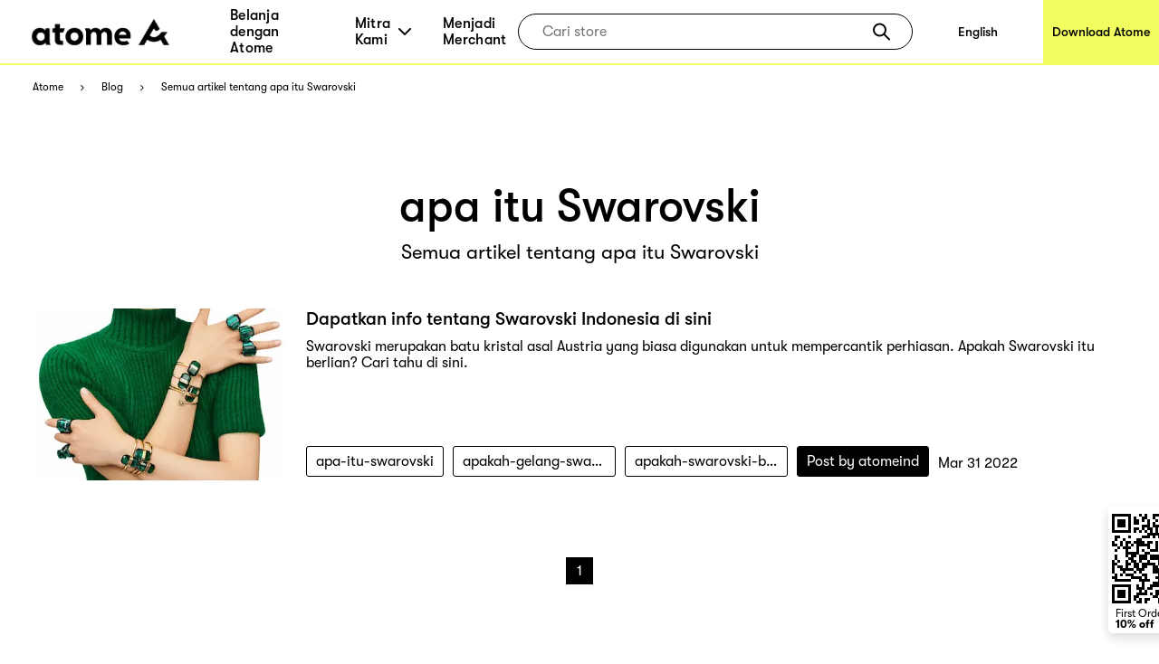

--- FILE ---
content_type: text/html; charset=utf-8
request_url: https://www.atome.id/resource/apa-itu-swarovski/page/1
body_size: 86820
content:
<!DOCTYPE html><html lang="id-id"><head><title>Semua Blog tentang apa itu Swarovski - Buy Now Pay Later with Atome App</title><link rel="preload" crossorigin="anonymous" href="/fonts/GT-Walsheim-Pro-Black.woff" as="font" type="font/woff"/><link rel="preload" crossorigin="anonymous" href="/fonts/GT-Walsheim-Pro-Bold.woff" as="font" type="font/woff"/><link rel="preload" crossorigin="anonymous" href="/fonts/GT-Walsheim-Pro-Regular.woff" as="font" type="font/woff"/><link rel="preload" crossorigin="anonymous" href="/fonts/GT-Walsheim-Pro-Medium.woff" as="font" type="font/woff"/><link rel="icon" href="/favicon.ico"/><meta charSet="utf-8"/><meta name="viewport" content="width=device-width, initial-scale=1.0"/><meta name="robots" content="index,follow"/><meta name="googlebot" content="index,follow"/><meta name="description" content="Ini semua blog tentang apa itu Swarovski. Anda dapat menemukan tips belanja yang berguna dan jawaban untuk masalah yang Anda pedulikan. Dapatkan kehidupan BNPL Anda dengan Atome sekarang!"/><meta name="twitter:card" content="summary_large_image"/><meta property="og:title" content="Semua Blog tentang apa itu Swarovski - Buy Now Pay Later with Atome App"/><meta property="og:description" content="Ini semua blog tentang apa itu Swarovski. Anda dapat menemukan tips belanja yang berguna dan jawaban untuk masalah yang Anda pedulikan. Dapatkan kehidupan BNPL Anda dengan Atome sekarang!"/><meta property="og:url" content="https://www.atome.id/resource/apa-itu-swarovski/page/1"/><meta property="og:type" content="website"/><meta property="og:image" content="https://www.atome.id/assets/common/icon-square.png"/><meta property="og:image:alt" content="Semua Blog tentang apa itu Swarovski - Buy Now Pay Later with Atome App"/><meta property="og:locale" content="id_ID"/><meta property="og:site_name" content="Atome - Time to own it."/><link rel="canonical" href="https://www.atome.id/resource/apa-itu-swarovski/page/1"/><meta name="next-head-count" content="21"/><link rel="preload" href="/_next/static/css/5faf64b48c451d20.css" as="style"/><link rel="stylesheet" href="/_next/static/css/5faf64b48c451d20.css" data-n-g=""/><noscript data-n-css=""></noscript><script defer="" nomodule="" src="/_next/static/chunks/polyfills-c67a75d1b6f99dc8.js"></script><script src="/_next/static/chunks/webpack-9804806f35dc7a4c.js" defer=""></script><script src="/_next/static/chunks/framework-bbbe68cc498e154b.js" defer=""></script><script src="/_next/static/chunks/main-4d53fb7cf1cbc3b5.js" defer=""></script><script src="/_next/static/chunks/pages/_app-bcc6686504bb99de.js" defer=""></script><script src="/_next/static/chunks/417-1ff7dfe9ceaadfd6.js" defer=""></script><script src="/_next/static/chunks/4581-544d09bafa322657.js" defer=""></script><script src="/_next/static/chunks/9489-e2994867a73a59af.js" defer=""></script><script src="/_next/static/chunks/9968-52e7d8cd391d47d2.js" defer=""></script><script src="/_next/static/chunks/1514-ea4730246302a012.js" defer=""></script><script src="/_next/static/chunks/9064-c7d5802428332f2b.js" defer=""></script><script src="/_next/static/chunks/6216-e81b8b3c9bee2784.js" defer=""></script><script src="/_next/static/chunks/2996-564f5d76d20d7a1e.js" defer=""></script><script src="/_next/static/chunks/6557-cffd34f869bec39a.js" defer=""></script><script src="/_next/static/chunks/1021-afc9d8ac2959fbe7.js" defer=""></script><script src="/_next/static/chunks/pages/resource/%5Btag%5D/page/%5Bpage%5D-8ee04e7b0e6f0dbe.js" defer=""></script><script src="/_next/static/iTdGtWWEUBAXFOnZbgHzw/_buildManifest.js" defer=""></script><script src="/_next/static/iTdGtWWEUBAXFOnZbgHzw/_ssgManifest.js" defer=""></script><style data-styled="" data-styled-version="6.1.1">.eFuAcM.Toastify__toast-container{display:flex;justify-content:center;flex-direction:column;}/*!sc*/
.eFuAcM.Toastify__toast-container .Toastify__toast{max-width:91.46vw;position:relative;background:white;padding:20px;font-size:15px;border-radius:15px;margin:20px auto;width:fit-content;box-shadow:rgba(135,141,156,0.24) 0 20px 70px 0;box-sizing:border-box;}/*!sc*/
.eFuAcM.Toastify__toast-container .Toastify__toast .Toastify__toast-body{color:#141c30;font-weight:500;}/*!sc*/
data-styled.g6[id="sc-8a532912-0"]{content:"eFuAcM,"}/*!sc*/
:root{--device-pixel-ratio:2;}/*!sc*/
.grecaptcha-badge{visibility:hidden;}/*!sc*/
data-styled.g10[id="sc-global-dkfcar1"]{content:"sc-global-dkfcar1,"}/*!sc*/
.fade-in-up{animation:gVxOjk 500ms;}/*!sc*/
.fade-in{animation:iHtkXv 500ms;}/*!sc*/
.slide-in-left{animation:gNRIfK 500ms;}/*!sc*/
.slide-in-right{animation:eGWCfH 500ms;}/*!sc*/
.fade-in-left{animation:unLAY 500ms;}/*!sc*/
.fade-in-right{animation:cNpEex 500ms;}/*!sc*/
.bounce-in-left{animation:bKPoJA 1250ms;}/*!sc*/
.bounce-in-right{animation:cDrjrY 1250ms;}/*!sc*/
data-styled.g11[id="sc-global-kDcgeL1"]{content:"sc-global-kDcgeL1,"}/*!sc*/
.gXvyba .container-popup-mask{background:rgba(0,0,0,0.3);width:100vw!important;height:100vh;left:0px;top:0px;position:fixed;z-index:1000;}/*!sc*/
.gXvyba .dialog-full-popup:not(:last-child){opacity:0;}/*!sc*/
data-styled.g12[id="sc-5b885fcf-0"]{content:"gXvyba,"}/*!sc*/
.gRxIgn{display:none;margin-left:auto;height:30px;width:30px;box-sizing:border-box;flex-direction:column;justify-content:center;align-items:flex-end;position:relative;cursor:pointer;}/*!sc*/
@media only screen and (max-width:1000px){.gRxIgn{display:flex;}}/*!sc*/
.gRxIgn .nav-burger-line{position:relative;}/*!sc*/
.gRxIgn .nav-burger-line:after{content:'';position:absolute;height:2px;width:20px;transition:all 0.25s;right:2.5px;background-color:#000;}/*!sc*/
.gRxIgn .nav-burger-line:nth-child(1):after{top:-9px;}/*!sc*/
.gRxIgn .nav-burger-line:nth-child(2):after{top:0px;opacity:1;}/*!sc*/
.gRxIgn .nav-burger-line:nth-child(3):after{top:9px;}/*!sc*/
data-styled.g25[id="sc-3834e301-0"]{content:"gRxIgn,"}/*!sc*/
.iBa-Dct.iBa-Dct{display:flex;align-items:center;justify-content:center;height:36px;width:120px;}/*!sc*/
data-styled.g26[id="sc-ec6be60-0"]{content:"iBa-Dct,"}/*!sc*/
.iVFobo{visibility:hidden;position:absolute;top:70px;left:0px;z-index:1000;width:auto;height:auto;background:white;margin:0;display:flex;flex-direction:row;opacity:0;transform:scale(0.95) translateY(-10px);transition:all 0.2s ease-in-out;}/*!sc*/
@media only screen and (max-width:1000px){.iVFobo{display:none;}}/*!sc*/
data-styled.g30[id="sc-e3da30c5-0"]{content:"iVFobo,"}/*!sc*/
.czTBrM{padding:0;margin:0;margin-left:62px;height:100%;display:flex;list-style:none;flex:1;}/*!sc*/
@media only screen and (max-width:1000px){.czTBrM{display:none;}}/*!sc*/
.czTBrM >li{padding:0;margin:0;transition:all 0.25s;height:100%;cursor:pointer;display:flex;align-items:center;text-decoration:none;position:relative;}/*!sc*/
.czTBrM >li:not(:last-child){margin-right:35px;}/*!sc*/
.czTBrM >li .mouse-area{width:100%;height:100%;display:flex;align-items:center;justify-content:center;}/*!sc*/
.czTBrM >li .nav-arrow-down{margin-left:6px;width:14px;height:8px;}/*!sc*/
.czTBrM >li .menu-item{transition:all 0.2s ease-in-out;font-weight:500;text-decoration:none;font-family:inherit;font-size:16px;color:black;letter-spacing:0.26px;}/*!sc*/
.czTBrM >li .menu-item:hover{text-shadow:3px 3px 0 #f0ff5f;}/*!sc*/
data-styled.g33[id="sc-61c253be-0"]{content:"czTBrM,"}/*!sc*/
.lfgDaC{padding:10px;margin:0;list-style:none;}/*!sc*/
.lfgDaC >li{padding:0;margin:10px;transition:all 0.25s;cursor:pointer;display:flex;align-items:center;text-decoration:none;position:relative;width:max-content;min-width:80px;line-height:1.6em;}/*!sc*/
.lfgDaC >li:first-child{margin-top:0;}/*!sc*/
.lfgDaC >li:last-child{margin-bottom:0;}/*!sc*/
.lfgDaC >li .menu-item{transition:all 0.2s ease-in-out;font-weight:500;text-decoration:none;font-family:inherit;font-size:16px;color:black;letter-spacing:0.26px;text-shadow:none;}/*!sc*/
.lfgDaC >li .menu-item:hover{text-shadow:3px 3px 0 #f0ff5f;}/*!sc*/
data-styled.g34[id="sc-61c253be-1"]{content:"lfgDaC,"}/*!sc*/
.bJJUsD{padding:0 30px;position:fixed;background:white;height:73px;width:100%;z-index:999;top:0;left:0;border-bottom:solid 2px #f0ff5f;transition:all 0.25s;box-sizing:border-box;display:flex;align-items:center;justify-content:flex-start;height:72px;}/*!sc*/
@keyframes fadeInNav{from{opacity:0;transform:translateY(-6px);}to{opacity:1;transform:translateY(0);}}/*!sc*/
.bJJUsD .marquee{position:absolute;left:0;top:73px;width:100%;line-height:25px;font-size:15px;background-color:rgba(0,0,0,0.8);color:white;white-space:nowrap;overflow:hidden;box-sizing:border-box;}/*!sc*/
.bJJUsD .marquee p{display:inline-block;padding-left:100%;animation:marquee 30s linear infinite;}/*!sc*/
@media only screen and (max-width:1000px){.bJJUsD .marquee p{animation:marquee 15s linear infinite;}}/*!sc*/
@keyframes marquee{0%{transform:translate(0,0);}100%{transform:translate(-100%,0);}}/*!sc*/
.bJJUsD a{display:block;text-decoration:none;color:black;}/*!sc*/
.bJJUsD .campaign,.bJJUsD .nav-download{height:100%;display:flex;justify-content:center;align-items:center;font-weight:500;font-size:14px;color:black;transition:all 0.2s ease-in-out;}/*!sc*/
@media only screen and (max-width:1000px){.bJJUsD .campaign,.bJJUsD .nav-download{display:none;}}/*!sc*/
.bJJUsD .campaign{margin-left:auto;width:144px;background:white;}/*!sc*/
.bJJUsD .campaign:hover{text-shadow:3px 3px 0 #f0ff5f;}/*!sc*/
.bJJUsD .nav-download{margin-left:auto;margin-right:-30px;padding-left:10px;padding-right:10px;background:#f0ff5f;}/*!sc*/
.bJJUsD .nav-download:hover{background:black;color:#f0ff5f;}/*!sc*/
.bJJUsD .right-search-pc{height:100%;display:flex;justify-content:center;align-items:center;}/*!sc*/
.bJJUsD .right-mobile{position:static;margin-left:auto;display:flex;justify-content:center;align-items:flex-end;height:100%;}/*!sc*/
.bJJUsD .right-mobile .right-search-icon-mobile{height:100%;margin-right:16px;}/*!sc*/
.bJJUsD .mobile-nav-search{display:flex;justify-content:flex-start;align-items:center;width:100%;animation:fadeInNav 0.2s ease;}/*!sc*/
.bJJUsD .mobile-nav-search .back-icon{width:13px;height:22px;margin-right:14px;}/*!sc*/
.bJJUsD .mobile-nav-search .back-icon img{font-weight:700;}/*!sc*/
.bJJUsD .mobile-nav-search .right-search-mobile{width:90%;}/*!sc*/
.bJJUsD .mobile-nav-default{animation:fadeInNav 0.2s ease;display:flex;align-items:center;width:100%;}/*!sc*/
data-styled.g36[id="sc-baa21d73-0"]{content:"bJJUsD,"}/*!sc*/
.fGZyiz{position:relative;}/*!sc*/
.fGZyiz .loc{font-size:18px;line-height:30px;color:#f0ff5f;font-weight:700;}/*!sc*/
.fGZyiz .select{width:246px;height:46px;background:#ffffff;border-radius:10px;margin-top:6px;padding:8px 20px;display:flex;justify-content:space-between;align-items:center;cursor:pointer;}/*!sc*/
@media only screen and (max-width:1000px){.fGZyiz .select{width:220px;}}/*!sc*/
.fGZyiz .select span{font-size:16px;line-height:30px;}/*!sc*/
.fGZyiz .select img{width:14px;height:8px;}/*!sc*/
.fGZyiz .expand{position:absolute;background:#ffffff;width:246px;height:160px;border-radius:10px;overflow:scroll;z-index:100;}/*!sc*/
@media only screen and (max-width:1000px){.fGZyiz .expand{width:220px;}}/*!sc*/
.fGZyiz .expand::-webkit-scrollbar{display:none;}/*!sc*/
.fGZyiz .expand a{width:100%;height:39px;padding:5px 20px;display:flex;align-items:center;cursor:pointer;color:#141c30;}/*!sc*/
.fGZyiz .expand a:hover,.fGZyiz .expand a:visited{color:#141c30;background:#e6e6de;}/*!sc*/
.fGZyiz .social-link{width:246px;display:flex;justify-content:space-between;margin-top:45px;}/*!sc*/
@media only screen and (max-width:1000px){.fGZyiz .social-link{width:220px;}}/*!sc*/
data-styled.g37[id="sc-686dd507-0"]{content:"fGZyiz,"}/*!sc*/
.QqCzb{position:relative;box-shadow:0 0 30px 0 rgba(0,0,0,0.2);}/*!sc*/
.QqCzb .loading{position:absolute;left:0;top:0;width:100%;height:100%;display:flex;align-items:center;justify-content:center;}/*!sc*/
.QqCzb #qr-canvas{width:100px;height:100px;overflow:hidden;}/*!sc*/
data-styled.g41[id="sc-bd57d01e-0"]{content:"QqCzb,"}/*!sc*/
.iizAar{display:flex;flex-direction:column;justify-content:flex-start;align-items:center;padding:10px;padding:0;}/*!sc*/
.iizAar .image-qr{box-shadow:none;}/*!sc*/
.iizAar .download-atome{font-size:11px;line-height:12px;font-weight:700;max-width:110px;padding:0 0px 6px;}/*!sc*/
.iizAar .bottom{max-width:110px;color:#000;font-size:12px;line-height:12px;margin-top:4px;display:inline-block;margin-left:4px;font-weight:400;padding:0 0 2px;}/*!sc*/
data-styled.g42[id="sc-cddd0c5b-0"]{content:"iizAar,"}/*!sc*/
.gwWeVH{width:1200px;margin:0 auto;}/*!sc*/
.gwWeVH .qrcode-tag{position:fixed;margin-left:74rem;top:560px;z-index:2;padding:8px 2px 2px 4px;background-color:#fff;border-radius:5px;box-shadow:0px 5px 12px 0px #00000026;z-index:100000;}/*!sc*/
@media only screen and (max-width:1000px){.gwWeVH{display:none;}}/*!sc*/
data-styled.g44[id="sc-1625afc2-1"]{content:"gwWeVH,"}/*!sc*/
@media only screen and (min-width:1000px){.htPhit{max-width:1440px;background:#3e3e3e;margin:0 auto;}.htPhit .links-part{padding:57px 80px 80px 80px;}.htPhit .links-part .links{display:flex;justify-content:flex-start;}.htPhit .links-part .links .link-right{display:flex;justify-content:space-between;}.htPhit .links-part .links .location{margin-right:213px;}.htPhit .links-part .links .link{display:flex;justify-content:space-around;}.htPhit .links-part .links .link .title{font-size:18px;font-weight:700;line-height:30px;color:#f0ff5f;margin-bottom:15px;}.htPhit .links-part .links ol{min-width:142px;display:block;list-style:none;margin:0;padding:0;}.htPhit .links-part .links ol:not(:last-child){margin-right:60px;}.htPhit .links-part .links ol li,.htPhit .links-part .links ol li>a{padding:0;margin:0;font-family:GTWalsheimPro;font-size:18px;font-weight:500;line-height:1.67;letter-spacing:normal;color:#ffffff;}.htPhit .links-part .links p,.htPhit .links-part .links p>a{margin-left:80px;font-family:GTWalsheimPro;font-size:18px;font-weight:500;line-height:1.67;color:#f0ff5f;}.htPhit .links-part .links p{font-weight:700;}.htPhit .links-part .links p>a{margin-left:0px;color:#fff;}.htPhit .links-part .links .email{color:#fff;}.htPhit .downloads{padding:34px 60px 45px 80px;background:#000000;display:flex;justify-content:flex-start;align-items:center!important;}.htPhit .downloads .filler{height:10px;}.htPhit .downloads .left{flex:1;}.htPhit .downloads .left .link-list{display:flex;}.htPhit .downloads .left .link-list .download-link{display:block;width:70px;height:24px;margin-bottom:5px;margin-right:16px;position:relative;}.htPhit .downloads .left .link-list .download-link:last-child{margin-bottom:0px;margin-right:0px;}.htPhit .downloads .left .link-list .download-link img{width:100%;height:100%;object-fit:contain;}.htPhit .downloads .left .link-list .download-link .qr-code{position:absolute;top:40px;left:30px;z-index:9;border-radius:8px;overflow:hidden;background-color:#fff;display:none;}.htPhit .downloads .left .link-list .download-link:hover .qr-code{display:block;}.htPhit .downloads .left .link-list .download-link-msi{width:111px;height:35px;margin-right:4px;}.htPhit .downloads .right-out{flex:2;display:flex;}.htPhit .downloads .all-right{color:#fff;font-size:14px;font-weight:700;line-height:14px;margin-top:61px;}.htPhit .downloads .all-right-trustmark{font-size:12px;margin-top:41px;}.htPhit .downloads .all-right-trustmark .turstmark{display:flex;font-family:GTWalsheimPro;font-size:13px;font-weight:400;line-height:14px;margin-bottom:8px;}.htPhit .downloads .all-right-trustmark .turstmark img{margin-right:4px;width:15px;height:15px;}.htPhit .downloads .all-right-out{margin-top:0px;}.htPhit .downloads .right{color:#ffffff;display:flex;flex:1;flex-direction:column;justify-content:space-between;}.htPhit .downloads .right .title{font-size:12px;line-height:14px;font-weight:700;opacity:0.5;margin-bottom:4px;}.htPhit .downloads .right .title.large{font-size:14px;margin-bottom:10px;}.htPhit .downloads .right .detail{font-size:14px;font-weight:400;line-height:17px;max-width:80%;}.htPhit .downloads .right .tips{font-family:GTWalsheimPro;font-size:10px;font-style:italic;font-weight:300;line-height:11px;color:#ffffff80;opacity:0.5;}.htPhit .downloads .right-detail1,.htPhit .downloads .right-detail2{margin-right:60px;color:#ffffff;display:flex;flex-direction:column;justify-content:space-between;min-height:107px;}.htPhit .downloads .right-detail1 .top,.htPhit .downloads .right-detail2 .top{margin-bottom:20px;}.htPhit .downloads .right-detail1 .item,.htPhit .downloads .right-detail2 .item{display:flex;flex-direction:column;justify-content:space-between;margin-bottom:20px;}.htPhit .downloads .right-detail1 .item:last-child,.htPhit .downloads .right-detail2 .item:last-child{margin-bottom:0px;}.htPhit .downloads .right-detail1 span,.htPhit .downloads .right-detail2 span{display:inline-block;min-width:279px;font-weight:500;font-size:12px;line-height:17px;color:#ffffff;opacity:0.5;margin-bottom:4px;}.htPhit .downloads .right-detail1 p,.htPhit .downloads .right-detail2 p{min-width:279px;margin-bottom:20px;font-weight:400;font-size:14px;line-height:17px;}.htPhit .downloads .right-detail1 p:last-child,.htPhit .downloads .right-detail2 p:last-child{margin-bottom:0px;}.htPhit .downloads .right-detail1{max-width:323px;}.htPhit .downloads .right-detail1-1{margin-left:-120px;max-width:100px;}.htPhit .downloads .right-detail2{margin-right:0px;}.htPhit .downloads .right-detail-th{font-family:GTWalsheimPro;font-weight:700;font-size:12px;line-height:14px;}.htPhit .downloads .my-all-right{margin-top:0px;}.htPhit .downloads .right-out-my{display:flex;justify-content:space-between;}.htPhit .downloads .right-out-my .right-detail2-my{min-height:0px;margin-left:160px;}.htPhit .downloads-my{align-items:flex-start!important;}}/*!sc*/
@media only screen and (max-width:1000px){.htPhit{background:#3e3e3e;}.htPhit .links{padding:35px 55px 20px 55px;}.htPhit .links .link{padding-top:21px;}.htPhit .links .link .title{font-size:18px;font-weight:700;line-height:30px;color:#f0ff5f;margin-bottom:10px;margin-top:24px;}.htPhit .links ol{display:block;list-style:none;margin:0;padding:0;}.htPhit .links ol:first-child{margin-top:0px;}.htPhit .links ol li,.htPhit .links ol li>a{padding:0;margin:0;font-family:GTWalsheimPro;font-size:18px;font-weight:500;line-height:30px;letter-spacing:normal;color:#ffffff;}.htPhit .links p,.htPhit .links p>a{margin:0;margin-top:40px;font-family:GTWalsheimPro;font-size:18px;font-weight:500;line-height:1.67;color:#f0ff5f;}.htPhit .links p{font-weight:700;line-height:normal;}.htPhit .links .email{color:#fff;}.htPhit .downloads{display:flex;padding-top:40px;}.htPhit .downloads .full-width{width:100%;}.htPhit .downloads .get-the-app{padding:0px 55px 60px 55px;}.htPhit .downloads .download-link{display:block;width:143px;height:50px;margin-right:6px;position:relative;}.htPhit .downloads .download-link img{width:100%;height:100%;object-fit:contain;}.htPhit .downloads .download-link .qr-code{display:none;position:absolute;top:40px;left:30px;z-index:9;border-radius:8px;overflow:hidden;background-color:#fff;opacity:0;}.htPhit .downloads .download-link:hover .qr-code{opacity:1;}.htPhit .downloads .right{padding:60px 55px;padding-bottom:0;background:#000;width:100%;color:#ffffff;}.htPhit .downloads .right .top{margin-bottom:20px;}.htPhit .downloads .right .title{font-size:12px;line-height:14px;font-weight:700;opacity:0.5;margin-bottom:4px;}.htPhit .downloads .right .title.large{font-size:14px;margin-bottom:10px;}.htPhit .downloads .right .detail{font-size:14px;font-weight:400;line-height:18px;max-width:250px;}.htPhit .downloads .right .tips{margin-top:25px;font-family:GTWalsheimPro;font-size:10px;font-style:italic;font-weight:300;line-height:11px;color:#ffffff80;opacity:0.5;}.htPhit .downloads .right .all-right{font-size:14px;font-weight:700;line-height:18px;}.htPhit .downloads .right .all-right-trustmark .turstmark{display:flex;font-family:GTWalsheimPro;font-size:15px;font-weight:400;line-height:17px;padding-bottom:8px;}.htPhit .downloads .right .all-right-trustmark .turstmark img{margin-right:5px;}.htPhit .downloads .right-all-right{padding-top:45px;padding-bottom:45px;}.htPhit .downloads .right-detail{padding:60px 55px 0;background:#000;width:100%;color:#ffffff;}.htPhit .downloads .right-detail .item{margin-bottom:20px;}.htPhit .downloads .right-detail .item:last-child{margin-bottom:0px;}.htPhit .downloads .right-detail p{margin-bottom:14px;}.htPhit .downloads .right-detail p:last-child{margin-bottom:0px;}.htPhit .downloads .right-detail span{display:inline-block;width:100%;font-weight:400;font-size:13px;line-height:14px;color:#ffffff;opacity:0.5;margin-bottom:4px;}.htPhit .downloads .right-detail-th{font-family:GTWalsheimPro;font-weight:700;font-size:14px;line-height:18px;}}/*!sc*/
data-styled.g46[id="sc-af7ea3a0-0"]{content:"htPhit,"}/*!sc*/
@keyframes gVxOjk{from{opacity:0;transform:translate3d(0, 50px, 0);}to{opacity:1;transform:none;}}/*!sc*/
data-styled.g54[id="sc-keyframes-gVxOjk"]{content:"gVxOjk,"}/*!sc*/
@keyframes iHtkXv{from{opacity:0;}to{opacity:1;}}/*!sc*/
data-styled.g55[id="sc-keyframes-iHtkXv"]{content:"iHtkXv,"}/*!sc*/
@keyframes gNRIfK{from{transform:translate3d(-100%, 0, 0);visibility:visible;}to{transform:translate3d(0, 0, 0);}}/*!sc*/
data-styled.g56[id="sc-keyframes-gNRIfK"]{content:"gNRIfK,"}/*!sc*/
@keyframes eGWCfH{from{transform:translate3d(100%, 0, 0);visibility:visible;}to{transform:translate3d(0, 0, 0);}}/*!sc*/
data-styled.g57[id="sc-keyframes-eGWCfH"]{content:"eGWCfH,"}/*!sc*/
@keyframes unLAY{from{opacity:0;transform:translate3d(-100%, 0, 0);}to{opacity:1;transform:none;}}/*!sc*/
data-styled.g58[id="sc-keyframes-unLAY"]{content:"unLAY,"}/*!sc*/
@keyframes cNpEex{from{opacity:0;transform:translate3d(100%, 0, 0);}to{opacity:1;transform:none;}}/*!sc*/
data-styled.g59[id="sc-keyframes-cNpEex"]{content:"cNpEex,"}/*!sc*/
@keyframes bKPoJA{from{animation-timing-function:cubic-bezier(0.215, 0.61, 0.355, 1);}0%{opacity:0;transform:translate3d(-3000px, 0, 0);}60%{animation-timing-function:cubic-bezier(0.215, 0.61, 0.355, 1);opacity:1;transform:translate3d(25px, 0, 0);}75%{animation-timing-function:cubic-bezier(0.215, 0.61, 0.355, 1);transform:translate3d(-10px, 0, 0);}90%{animation-timing-function:cubic-bezier(0.215, 0.61, 0.355, 1);transform:translate3d(5px, 0, 0);}to{animation-timing-function:cubic-bezier(0.215, 0.61, 0.355, 1);transform:none;}}/*!sc*/
data-styled.g60[id="sc-keyframes-bKPoJA"]{content:"bKPoJA,"}/*!sc*/
@keyframes cDrjrY{from{animation-timing-function:cubic-bezier(0.215, 0.61, 0.355, 1);}0%{opacity:0;transform:translate3d(3000px, 0, 0);}60%{animation-timing-function:cubic-bezier(0.215, 0.61, 0.355, 1);opacity:1;transform:translate3d(-25px, 0, 0);}75%{animation-timing-function:cubic-bezier(0.215, 0.61, 0.355, 1);transform:translate3d(10px, 0, 0);}90%{animation-timing-function:cubic-bezier(0.215, 0.61, 0.355, 1);transform:translate3d(-5px, 0, 0);}to{animation-timing-function:cubic-bezier(0.215, 0.61, 0.355, 1);transform:none;}}/*!sc*/
data-styled.g61[id="sc-keyframes-cDrjrY"]{content:"cDrjrY,"}/*!sc*/
.ckNMsX{display:flex;width:100%;margin:0;padding:0;list-style:none;justify-content:center;}/*!sc*/
.ckNMsX li{user-select:none;display:block;height:30px;padding:0 12px;margin:5px;box-shadow:0 5px 5px rgb(0 0 0 / 2%);line-height:30px;text-align:center;}/*!sc*/
.ckNMsX li *{color:black;}/*!sc*/
.ckNMsX li[aria-current='true']{background:black;}/*!sc*/
.ckNMsX li[aria-current='true'] *{color:white;}/*!sc*/
data-styled.g62[id="sc-a1bb0ab2-0"]{content:"ckNMsX,"}/*!sc*/
.heZuRg{display:flex;margin-bottom:40px;}/*!sc*/
.heZuRg h1,.heZuRg h2,.heZuRg h3{margin:0;padding:0;text-decoration:none;font-weight:normal;font-size:100%;display:inline-block;}/*!sc*/
.heZuRg .blog-left{width:274px;flex:0 0 274px;margin-right:24px;height:190px;}/*!sc*/
.heZuRg .blog-left .lazyload-wrapper{line-height:190px;height:190px;position:relative;}/*!sc*/
.heZuRg .blog-left .img{width:100%;height:auto;display:block;object-fit:cover;cursor:pointer;position:absolute;top:50%;transform:translate(0%,-50%);}/*!sc*/
.heZuRg .blog-right{display:flex;flex-direction:column;justify-content:space-between;}/*!sc*/
.heZuRg .blog-right .top .title{font-size:20px;font-family:GTWalsheimPro;font-weight:500;line-height:23px;margin-bottom:10px;cursor:pointer;color:#000;}/*!sc*/
.heZuRg .blog-right .top a{color:#000;}/*!sc*/
.heZuRg .blog-right .bottom{display:flex;align-items:center;}/*!sc*/
.heZuRg .blog-right .bottom .bottom-right{cursor:pointer;}/*!sc*/
.heZuRg .blog-right .bottom .bottom-right .tag-item{display:inline-block;margin-right:10px;border:1px solid #000;padding:7px 10px;border-radius:3px;max-width:180px;text-overflow:ellipsis;overflow:hidden;white-space:nowrap;color:#000;}/*!sc*/
.heZuRg .blog-right .bottom .bottom-right .tag-item-author{color:#fff;background:#000;max-width:180px;text-overflow:ellipsis;overflow:hidden;white-space:nowrap;}/*!sc*/
data-styled.g64[id="sc-bb33cd89-0"]{content:"heZuRg,"}/*!sc*/
.kqdhRQ{max-width:1200px;margin:0 auto;}/*!sc*/
@media only screen and (max-width:1000px){.kqdhRQ{width:100%;margin:0 auto;margin-top:55px;padding:0 20px;}}/*!sc*/
.kqdhRQ .blog-items{margin-top:50px;}/*!sc*/
@media only screen and (max-width:1000px){.kqdhRQ .blog-items{margin-top:47px;width:100%;}}/*!sc*/
.kqdhRQ .blog-pagination{margin-bottom:20px;}/*!sc*/
@media only screen and (min-width:1000px){.kqdhRQ .blog-pagination{margin-bottom:100px;margin-top:80px;}}/*!sc*/
.kqdhRQ .no-data{width:100%;margin:0 auto;text-align:center;margin-bottom:80px;font-size:30px;}/*!sc*/
data-styled.g65[id="sc-102a43dd-0"]{content:"kqdhRQ,"}/*!sc*/
.dRQzVF{width:1100px;margin:0 auto;text-align:center;padding:0;padding-top:80px;}/*!sc*/
.dRQzVF h1,.dRQzVF h2,.dRQzVF h3{margin:0;padding:0;text-decoration:none;font-weight:normal;font-size:100%;display:inline-block;}/*!sc*/
@media only screen and (max-width:1000px){.dRQzVF{width:100vw;padding:0 55px;padding-top:90px;}}/*!sc*/
.dRQzVF .title{font-weight:500;font-size:50px;line-height:57px;text-align:center;color:#000000;margin-bottom:10px;}/*!sc*/
@media only screen and (max-width:1000px){.dRQzVF .title{font-weight:500;font-size:36px;line-height:44px;}}/*!sc*/
.dRQzVF .sub-title{margin-bottom:40px;font-size:22px;}/*!sc*/
@media only screen and (max-width:1000px){.dRQzVF .sub-title{font-style:normal;font-weight:500;font-size:22px;line-height:33px;}}/*!sc*/
data-styled.g66[id="sc-f40f1c9c-0"]{content:"dRQzVF,"}/*!sc*/
.cIPZBM{margin-top:74px;}/*!sc*/
@media only screen and (max-width:1000px){.cIPZBM{display:none;}}/*!sc*/
.cIPZBM .breadcrumb{padding:0 36px;margin:0;height:45px;display:flex;align-items:center;background-color:#fff;list-style-type:none;}/*!sc*/
.cIPZBM .breadcrumb .breadcrumb-item{display:flex;align-items:center;font-size:12px;}/*!sc*/
.cIPZBM .breadcrumb .breadcrumb-item img{height:6px;width:10px;margin:0 16px;}/*!sc*/
.cIPZBM .breadcrumb .breadcrumb-item a{color:#000000;}/*!sc*/
data-styled.g67[id="sc-f40f1c9c-1"]{content:"cIPZBM,"}/*!sc*/
</style></head><body><div id="__next"><nav class="sc-baa21d73-0 bJJUsD"><a style="width:162px" class="sc-ec6be60-0 iBa-Dct" href="/"><img alt="Atome | Buy Now Pay Later Indonesia" loading="lazy" width="162" height="36" decoding="async" data-nimg="1" style="color:transparent" src="/logo-msi.svg"/></a><ol class="sc-61c253be-0 czTBrM"><li><a class="menu-item" href="/paylater-stores">Belanja dengan Atome</a></li><li><div class="mouse-area"><div class="menu-item">Mitra Kami</div><img width="14px" height="8px" alt="Tentang kami" class="nav-arrow-down" src="/assets/common/top-navigation/arrow-down.svg"/></div><div class="sc-e3da30c5-0 iVFobo"><ol class="sc-61c253be-1 lfgDaC"><li><a class="menu-item" href="/atome-card">Atome Card</a></li><li><a class="menu-item" href="/how-it-works">Atome PayLater</a></li></ol></div></li><li><a class="menu-item" href="/become-a-merchant">Menjadi Merchant</a></li></ol><div class="right-search-pc"></div><a class="campaign" href="/en-id/resource/apa-itu-swarovski/page/1">English</a><a class="nav-download" href="/get-the-app">Download Atome</a><div class="sc-3834e301-0 gRxIgn nav-burger"><div class="nav-burger-line"></div><div class="nav-burger-line"></div><div class="nav-burger-line"></div></div></nav><nav class="sc-f40f1c9c-1 cIPZBM"><ul class="breadcrumb"><li class="breadcrumb-item"><a href="/">Atome</a><img src="/assets/common/arrow-right-icon.svg" alt="arrow right"/></li><li class="breadcrumb-item"><a href="/blog">Blog</a><img src="/assets/common/arrow-right-icon.svg" alt="arrow right"/></li><li class="breadcrumb-item"><span>Semua artikel tentang apa itu Swarovski</span></li></ul></nav><ul class="sc-f40f1c9c-0 dRQzVF"><h1 class="title">apa itu Swarovski</h1><div class="sub-title">Semua artikel tentang apa itu Swarovski</div></ul><div class="sc-102a43dd-0 kqdhRQ"><div class="blog-items"><div class="sc-bb33cd89-0 heZuRg"><div class="blog-left"><a href="/blog/dapatkan-info-tentang-swarovski-indonesia-di-sini"><img alt="Dapatkan info tentang Swarovski Indonesia di sini" loading="lazy" width="274" height="190" decoding="async" data-nimg="1" style="color:transparent;object-fit:cover;cursor:pointer" srcSet="/_next/image?url=https%3A%2F%2Fblog.atome.id%2Fwp-content%2Fuploads%2F2022%2F03%2FDapatkan-info-tentang-Swarovski-Indonesia-di-sini.jpg&amp;w=384&amp;q=75 1x, /_next/image?url=https%3A%2F%2Fblog.atome.id%2Fwp-content%2Fuploads%2F2022%2F03%2FDapatkan-info-tentang-Swarovski-Indonesia-di-sini.jpg&amp;w=640&amp;q=75 2x" src="/_next/image?url=https%3A%2F%2Fblog.atome.id%2Fwp-content%2Fuploads%2F2022%2F03%2FDapatkan-info-tentang-Swarovski-Indonesia-di-sini.jpg&amp;w=640&amp;q=75"/></a></div><div class="blog-right"><div class="top"><h2 class="title"><a href="/blog/dapatkan-info-tentang-swarovski-indonesia-di-sini">Dapatkan info tentang Swarovski Indonesia di sini</a></h2><h3 class="desc">Swarovski merupakan batu kristal asal Austria yang biasa digunakan untuk mempercantik perhiasan. Apakah Swarovski itu berlian? Cari tahu di sini.</h3></div><div class="bottom"><div class="bottom-right"><div class="tags"><a class="tag-item" href="/resource/apa-itu-swarovski/page/1">apa-itu-swarovski</a><a class="tag-item" href="/resource/apakah-gelang-swarovski-bisa-dijual-lagi/page/1">apakah-gelang-swarovski-bisa-dijual-lagi</a><a class="tag-item" href="/resource/apakah-swarovski-bisa-dijual-kembali/page/1">apakah-swarovski-bisa-dijual-kembali</a><a class="tag-item tag-item-author" href="/authors/atomeind/1">Post by <!-- -->atomeind</a></div></div><div class="bottom-left">Mar 31 2022</div></div></div></div></div><ul class="sc-a1bb0ab2-0 ckNMsX blog-pagination"><li aria-current="true"><a href="/resource/apa-itu-swarovski/page/1">1</a></li></ul></div><div><div class="sc-1625afc2-1 gwWeVH"><div class="qrcode-tag"><div class="sc-cddd0c5b-0 iizAar"><div class="sc-bd57d01e-0 QqCzb image-qr"><div id="qr-canvas"></div></div><div class="download-atome bottom">First Order up to <b>10% off</b></div></div></div></div></div><div><div style="width:100%;background:#3e3e3e"><footer class="sc-af7ea3a0-0 htPhit"><section class="links-part"><div class="links"><div class="location"><section class="sc-686dd507-0 fGZyiz"><div class="social-link"><a rel="noopener noreferrer nofollow noindex" target="_blank" href="https://www.linkedin.com/company/atomesg"><div class="lazyload-wrapper "><div class="lazyload-placeholder"></div></div></a><a rel="noopener noreferrer nofollow noindex" target="_blank" href="https://www.instagram.com/atome.id/"><div class="lazyload-wrapper "><div class="lazyload-placeholder"></div></div></a><a rel="noopener noreferrer nofollow noindex" target="_blank" href="https://www.facebook.com/atome.id/"><div class="lazyload-wrapper "><div class="lazyload-placeholder"></div></div></a><a rel="noopener noreferrer nofollow noindex" target="_blank" href="https://www.youtube.com/channel/UCBixTDpOgtHj9l9Lo2to0fA"><div class="lazyload-wrapper "><div class="lazyload-placeholder"></div></div></a></div></section></div><div class="link"><ol><div class="title">Tentang Atome</div><li><a target="_self" href="/our-story">Cerita Kami</a></li><li><a target="_self" href="/paylater-stores">Merchant Kami</a></li><li><a target="_self" href="https://help.atome.id/hc/id-id">Pusat Bantuan</a></li></ol><ol><div class="title">Kebijakan Pengguna</div><li><a rel="nofollow" target="_self" href="/terms-of-service-msi">Ketentuan Layanan</a></li><li><a rel="nofollow" target="_self" href="/privacy-policy-msi">Kebijakan Privasi</a></li><li><a rel="nofollow" target="_self" href="/security-policy-msi">Kebijakan SMKI</a></li></ol></div><p class="email-out">Untuk customer<br/><a class="email" href="/cdn-cgi/l/email-protection#fc8f898c8c938e88bc9d88939199d29598"><span class="__cf_email__" data-cfemail="ed9e989d9d829f99ad8c99828088c38489">[email&#160;protected]</span></a><br/><br/>Untuk merchant<br/><a class="email" href="/cdn-cgi/l/email-protection#533e3621303b323d271332273c3e367d3a37"><span class="__cf_email__" data-cfemail="89e4ecfbeae1e8e7fdc9e8fde6e4eca7e0ed">[email&#160;protected]</span></a></p></div></section></footer></div><div style="width:100%;background:#000;margin-top:-1px"><footer class="sc-af7ea3a0-0 htPhit"><section class="downloads"><div class="left"><div class="filler"></div><div class="link-list"></div><div class="all-right">Copyright 2025 Atome. All rights reserved.</div></div><div class="right-out"><div class="right right-detail1"><div class="detail">PT Mega Shopintar Indonesia Jakarta</div></div><div class="right right-detail2"><div class="item"><span></span><p>Layanan Pengaduan Konsumen<br>
                Email: <a href="/cdn-cgi/l/email-protection" class="__cf_email__" data-cfemail="6714121717081513270613080a02490e03">[email&#160;protected]</a><br>
                No Telp: 021-30095488<br>
                <br>
                Direktorat Jenderal Perlindungan Konsumen dan Tertib Niaga<br>
                Kementerian Perdagangan Republik Indonesia<br>
                Whatsapp Ditjen PKTN: 0853 1111 1010</p></div></div></div></section></footer></div></div><div class="Toastify"></div><div id="DialogFullPopupContainer" class="sc-5b885fcf-0 gXvyba"></div></div><script data-cfasync="false" src="/cdn-cgi/scripts/5c5dd728/cloudflare-static/email-decode.min.js"></script><script id="__NEXT_DATA__" type="application/json">{"props":{"hasError":false,"contextContainer":{"headers":{"x-request-id":"d0c06dd689b170a1ac27abd8a27ede5a","x-real-ip":"17.246.23.115","x-forwarded-for":"17.246.23.115","x-forwarded-host":"www.atome.id","x-forwarded-port":"443","x-forwarded-proto":"https","x-forwarded-scheme":"https","x-scheme":"https","x-original-forwarded-for":"17.246.23.115","cf-ray":"9c5d884279636158-ORD","cdn-loop":"cloudflare; loops=1","cf-connecting-ip":"17.246.23.115","accept-encoding":"gzip, br","cf-ipcountry":"US","accept":"text/html,application/xhtml+xml,application/xml;q=0.9,*/*;q=0.8","user-agent":"Mozilla/5.0 (Macintosh; Intel Mac OS X 10_15_7) AppleWebKit/605.1.15 (KHTML, like Gecko) Version/17.4 Safari/605.1.15 (Applebot/0.1; +http://www.apple.com/go/applebot)","cf-visitor":"{\"scheme\":\"https\"}","cookie":{}},"merchantData":[{"id":"C68b7c278263bbb000198015b","reference":"allstores","title":"All Stores","type":"HORIZONTAL_LIST","actionText":"See All","topContents":["I21A0012","I21A0016","I21A0020","I21A0022","I21A0023","I21A0024","I21A0025","I21A0026","I21A0027","I21A0028","I21A0030","I21A0032","I21A0034","I21A0035","I21A0039","I21A0041","I21A0042","I21A0043","I21A0044","I21A0045","I21A0046","I21A0048","I21A0051","I21A0052","I21A0053","I21A0054","I21A0055","I21A0056","I21A0058","I21A0060","I21A0061","I21A0062","I21A0064","I21A0065","I21A0066","I21A0067","I21A0069","I21A0070","I21A0072","I21A0073","I21A0076","I21A0078","I21A0080","I21A0081","I21A0082","I21A0083","I21A0089","I21B0095","I21B0106","I21B0130","I21B0132","I21B0134","I21C0136","I21C0137","I21C0141","I21C0143","I21C0144","I21C0146","I21C0147","I21C0148","I21C0150","I21C0151","I21C0155","I21C0156","I21C0157","I21C0159","I21C0160","I21C0162","I21C0163","I21C0167","I21C0168","I21C0169","I21C0170","I21C0175","I21C0176","I21C0178","I21C0180","I21C0181","I21D0183","I21D0184","I21D0185","I21D0186","I21D0187","I21D0188","I21D0189","I21D0190","I21D0192","I21D0193","I21D0194","I21D0195","I21D0203","I21D0204","I21D0205","I21D0208","I21D0211","I21D0212","I21D0214","I21E0001","I21E0002","I21E0003","I21E0007","I21E0008","I21E0009","I21E0010","I21E0011","I21E0012","I21E0017","I21E0019","I21E0020","I21E0021","I21E0022","I21E0025","I21E0026","I21E0027","I21E0028","I21F0001","I21F0002","I21F0003","I21F0004","I21F0007","I21F0008","I21F0014","I21F0015","I21F0016","I21F0017","I21F0018","I21F0019","I21F0020","I21F0021","I21G0002","I21G0004","I21G0005","I21G0006","I21G0007","I21G0009","I21G0012","I21G0013","I21G0014","I21G0015","I21G0016","I21G0017","I21G0023","I21G0024","I21H0002","I21H0003","I21H0006","I21H0009","I21H0010","I21H0011","I21H0043","I21J0001","I21J0002","I21J0005","I21J0007","I21J0013","I21J0020","I21J0021","I21J0023","I21J0024","I21K0001","I21K0002","I21K0003","I21K0007","I21K0008","I21K0009","I21K0013","I21K0014","I21K0017","I21K0029","I21K0031","I21K0035","I21M0001","I21M0004","I21M0005","I21M0006","I21M0008","I21M0010","I21M0011","I21M0013","I21M0014","I21M0022","I21M0028","I21M0029","I21M0030","I21N0005","I21N0012","I21N0016","I21N0022","I22B0006","I22B0007","I22B0008","I22B0012","I22C0006","I22C0007","I22C0008","I22C0010","I22C0011","I22C0019","I22C0024","I22C0026","I22C0031","I22C0032","I22C0037","I22D0004","I22D0039","I22F0086","I22H0028","I22J0010","I22M0020","I22N0002","I22N0005","I22N0009","I22N0015","I22N0018","I22N0020","I22N0021","I22N0022","I22N0024","I23A0003","I23A0004","I23A0010","I23A0012","I23A0013","I23A0014","I23A0016","I23A0017","I23A0021","I23A0022","I23A0023","I23A0024","I23A0025","I23B0006","I23B0014","I23B0016","I23B0017","I23B0019","I23B0021","I23B0029","I23B0030","I23C0001","I23C0003","I23C0008","I23C0010","I23C0014","I25H0001","I25H0002"],"merchantBrands":[{"id":"I21A0012","displayName":"Osbond Gym","webDescription":"Osbond Gym was founded in 2012, a local brand that is committed to being a provider of the most complete, best fitness and fitness services, at a price that can be reached by all Indonesians. One stop body needs. Where in one place, members will be able to experience international quality fitness facilities supported by a variety of professional services, from experienced trainers, to information about nutritional intake and supplements that are suitable for your body, we provide it all in one.","level3Categories":[1098,1099,1100],"opsStatus":"ENABLED","imagePath":"photos/2021/4/5/aaclub-1617597560059-909c430a69f545de.png","logoPath":"photos/2021/4/5/aaclub-1617597446178-8a207dc7de784cda.png","coverLogoPath":"photos/2021/4/5/aaclub-1617597448754-a89ab0953fba4816.png","tag":"","coverLogoUrl":"https://cdn.atome.id/photos/2021/4/5/aaclub-1617597448754-a89ab0953fba4816.png?Expires=1770163200\u0026OSSAccessKeyId=LTAI5tNfh2zVD9jgwzHLq2b7\u0026Signature=%2B36bgUt3PayJ%2ByJIPVwGMCzgReA%3D","reference":"Osbond+Gym","slug":"osbond-gym","hasOnlineMerchant":false,"channelType":"REGULAR_MERCHANT","hasSku":false,"hasContent":true},{"id":"I21A0016","displayName":"Butiq Aisyah","description":"Muslimah online store yang menawarkan pilihan produk untuk memenuhi kebutuhan muslimah Indonesia dan dunia dimulai dari sosial media dan sudah menjangkau konsumen diseluruh wilayah di Indonesia.","webDescription":"Butiq Aisyah is a muslim online store that offers a selection of products to meet the needs of muslim women in Indonesia and the world. Established in 2009, starting from social media, and has reached consumers in all regions in Indonesia.","level3Categories":[1110],"opsStatus":"ENABLED","imagePath":"photos/2021/3/31/aaclub-1617194009649-fd4ca47741f5472c.png","logoPath":"photos/2021/3/31/aaclub-1617194000239-579fc31610ef4d52.png","coverLogoPath":"photos/2021/3/31/aaclub-1617194018946-240dea8191df40de.png","tag":"","coverLogoUrl":"https://cdn.atome.id/photos/2021/3/31/aaclub-1617194018946-240dea8191df40de.png?Expires=1770076800\u0026OSSAccessKeyId=LTAI5tNfh2zVD9jgwzHLq2b7\u0026Signature=0eztcSvQWxJiYP2CNR8Fwtd5Or0%3D","reference":"Butiq+Aisyah","slug":"butiq-aisyah","hasOnlineMerchant":true,"channelType":"REGULAR_MERCHANT","hasSku":false,"hasContent":false},{"id":"I21A0020","displayName":"Adrenox Fightgear","description":"Solusi lengkap untuk kebutuhan fighters dan coaches. Dapatkan perlengkapan bela diri dengan kualitas terbaik di Adrenox Fightgear. Boxing, Kick Boxing, Muaythai, MMA, dll.","webDescription":"Adrenox Fightgear is an online shop that sells martial arts equipment (MMA, Boxing, Kickboxing, Muaythai, Brazilian Jiu-jitsu, Submission grappling). For more than 5 years they have affiliated with one of the well-known gyms in Jakarta (Warrior Fight Camp). They are an authorized distributor for Rounin Fightwear and Hawkeye Fightwear products. Their customers are not from Indonesia, but also from other countries such as Singapore, Malaysia, and many else.","level3Categories":[1097],"opsStatus":"ENABLED","imagePath":"photos/2021/3/31/aaclub-1617190259285-2058e727bc324b6a.png","logoPath":"photos/2021/3/31/aaclub-1617190251166-e585394d24354584.png","coverLogoPath":"photos/2021/3/31/aaclub-1617190251277-e16d8109655a4cf7.png","tag":"","coverLogoUrl":"https://cdn.atome.id/photos/2021/3/31/aaclub-1617190251277-e16d8109655a4cf7.png?Expires=1770163200\u0026OSSAccessKeyId=LTAI5tNfh2zVD9jgwzHLq2b7\u0026Signature=%2BXN9zBNJvUxe1xuxGPduzD4suhY%3D","reference":"Adrenox+Fightgear","slug":"adrenox-fightgear","hasOnlineMerchant":true,"channelType":"REGULAR_MERCHANT","hasSku":true,"hasContent":false},{"id":"I21A0022","displayName":"Anya-Living","description":"Berdiri sejak tahun 2015, Anya Living menyediakan berbagai jenis furniture dengan desain dan harga terbaik.","webDescription":"Anya-Living was formed in 2015 by an experienced entrepreneur, Ashish Arora, who has been in the home furnishing industry since 1997 working all over South East Asia and managing various products for mainly European markets. Anya-Living started with exporting products to Europe and since 2015 has decided to expand through the e-commerce industry to the Indonesia market and now is becoming one of the fastest growing online stores in Indonesia.","level3Categories":[1084],"opsStatus":"ENABLED","imagePath":"photos/2021/3/31/aaclub-1617190376632-611af9c6e5254cad.png","logoPath":"photos/2021/3/31/aaclub-1617190352293-66c7de0e7a6c42d0.png","coverLogoPath":"photos/2021/3/31/aaclub-1617190361068-a862ce56c00c41be.png","tag":"","coverLogoUrl":"https://cdn.atome.id/photos/2021/3/31/aaclub-1617190361068-a862ce56c00c41be.png?Expires=1770249600\u0026OSSAccessKeyId=LTAI5tNfh2zVD9jgwzHLq2b7\u0026Signature=5Yy0rdqvlbB67vsOVc1I9EJmomU%3D","reference":"Anya-Living","slug":"anya-living","hasOnlineMerchant":true,"channelType":"REGULAR_MERCHANT","hasSku":false,"hasContent":false},{"id":"I21A0023","displayName":"BALÉ","description":"Kami memproduksi barang-barang ilustrasi yang terinspirasi dari ekspresi dan perasaan sehari-hari, terbuat dari bahan organik, BALÉ selalu berusaha untuk menciptakan produk yang ramah lingkungan.","webDescription":"HALOBALÉ is a Jakarta-based illustration good that inspired by daily life story. They want to share their story with people with the purpose to tell everyone that they are not alone with their situations or feelings. Because strangers out there, feel the same feelings with them.","level3Categories":[1106],"opsStatus":"ENABLED","imagePath":"photos/2021/3/31/aaclub-1617190913504-25c5c6c4f34842ab.png","logoPath":"photos/2021/3/31/aaclub-1617190856784-aea00a3c5e2f45ef.png","coverLogoPath":"photos/2021/3/31/aaclub-1617190866063-428158e46cae4064.png","tag":"","coverLogoUrl":"https://cdn.atome.id/photos/2021/3/31/aaclub-1617190866063-428158e46cae4064.png?Expires=1769990400\u0026OSSAccessKeyId=LTAI5tNfh2zVD9jgwzHLq2b7\u0026Signature=jszTfNiYZzoDtT3WnYQ4emP9ufg%3D","reference":"BALE%CC%81","slug":"balé","hasOnlineMerchant":true,"channelType":"REGULAR_MERCHANT","hasSku":false,"hasContent":true},{"id":"I21A0024","displayName":"BFit","webDescription":"BFIT is a leader in branded fitness equipment and healthy lifestyle products. Their focus is to ensure that customers enjoy high-quality products at reasonable prices. Their products are considered to be superior in quality, design, and safety. BFIT has experienced since 1996 in developing innovative fitness products that can be relied on and a healthy lifestyle. Their products were introduced to customers in major shopping centers in Surabaya and later expanded to big cities in Indonesia. BFIT continues to introduce new products regularly to meet customer satisfaction and demands. For each new product, they ensure the latest innovations in technology, trends, and the most up-to-date designs are integrated together to provide the best choice for the benefit of customers. BFIT will continue to launch new products of greater quality in fitness equipment, healthy lifestyle, and beauty products.","level3Categories":[1097],"opsStatus":"ENABLED","imagePath":"photos/2021/3/31/aaclub-1617192943991-e3bf518e95034347.png","logoPath":"photos/2021/3/31/aaclub-1617192864894-98658b6215054e0d.png","coverLogoPath":"photos/2021/3/31/aaclub-1617192882857-a604a4e2af594396.png","tag":"","coverLogoUrl":"https://cdn.atome.id/photos/2021/3/31/aaclub-1617192882857-a604a4e2af594396.png?Expires=1770076800\u0026OSSAccessKeyId=LTAI5tNfh2zVD9jgwzHLq2b7\u0026Signature=w7BtFNSWqeyzKfMwstaHvhR6wvw%3D","reference":"BFit","slug":"bfit","hasOnlineMerchant":false,"channelType":"REGULAR_MERCHANT","hasSku":false,"hasContent":false},{"id":"I21A0025","displayName":"Bag's City","description":"Perusahaan retail yang menjual produk travel seperti koper, tas, dan aksesoris travel. Bag's City menjual merk-merk ternama seperti Lojel, Thule, Bagasi, Case Logic, dan Travel Blue.","webDescription":"Bags City is a retail company started in 1992 that specializes in luggage, bags, and travel accessories. Bag’s City is a well-known luggage \u0026 bags retail chain in Indonesia that specializes in various brands of handbags, luggage, and related travel accessories. Bags City sells well-known brands like Lojel, Thule, Bagasi, Case Logic, and Travel Blue. Bag’s City provides wide reach into the sprawling Indonesian market with a range of diversely located points of sale directly managed by the company including 30 stores and more than 100 department store outlets.","level3Categories":[1077],"opsStatus":"ENABLED","imagePath":"photos/2021/3/31/aaclub-1617190677213-730545adeb9649c4.png","logoPath":"photos/2021/3/31/aaclub-1617190419876-72d7391982f04261.png","coverLogoPath":"photos/2021/3/31/aaclub-1617190431122-c28364b0f4ef48bd.png","tag":"","coverLogoUrl":"https://cdn.atome.id/photos/2021/3/31/aaclub-1617190431122-c28364b0f4ef48bd.png?Expires=1770163200\u0026OSSAccessKeyId=LTAI5tNfh2zVD9jgwzHLq2b7\u0026Signature=6XNh98IAgwETuVtkJ4YQEF0peQk%3D","reference":"Bag%27s+City","slug":"bag-s-city","hasOnlineMerchant":false,"channelType":"REGULAR_MERCHANT","hasSku":false,"hasContent":true},{"id":"I21A0026","displayName":"Bag's Station","webDescription":"Bag Station Official Shop based in Jakarta and has been operating since 1988. They provide a variety of local and imported products including luggage, computer bags, women's bags, briefcases, and various other products. In order to expand the variety of their product, they are constantly working on developing new, fashionable products.","level3Categories":[1077],"opsStatus":"ENABLED","imagePath":"photos/2021/3/31/aaclub-1617190801401-c9e6bf8b599842ff.png","logoPath":"photos/2021/3/31/aaclub-1617190768698-42f67d6c04864095.png","coverLogoPath":"photos/2021/3/31/aaclub-1617190768759-1afe7d95d0254609.png","tag":"","coverLogoUrl":"https://cdn.atome.id/photos/2021/3/31/aaclub-1617190768759-1afe7d95d0254609.png?Expires=1770163200\u0026OSSAccessKeyId=LTAI5tNfh2zVD9jgwzHLq2b7\u0026Signature=eGjlMZZ9Zz81jQMdNF9P3skjUec%3D","reference":"Bag%27s+Station","slug":"bag-s-station","hasOnlineMerchant":false,"channelType":"REGULAR_MERCHANT","hasSku":false,"hasContent":true},{"id":"I21A0027","displayName":"LOJEL","webDescription":"LOJEL is a global brand for the global traveler that seamlessly blends innovation with design and exceptional craftsmanship. The brand aims to enrich the lives of modern travelers by actively seeking solutions focused on the wayfarer’s journey and designing from the perspective of the traveler. LOJEL finds inspiration for all designs through a transparent, direct digital dialogue with travelers. Unlike other travel-ware brands, LOJEL conducts an honest and forthright conversation that addresses the reality of modern travel and offers an interactive platform for travelers to connect in a more meaningful way. LOJEL was founded in Japan in 1989 by Chih Chang Chiang, who started in the luggage industry at the age of twenty-one with a simple sewing machine, making leather bags which he sold at markets. LOJEL’s brand promise is Let Our Journeys Enrich Life.","level3Categories":[1077],"opsStatus":"ENABLED","imagePath":"photos/2021/3/31/aaclub-1617198209574-6e54c9acbf60434a.png","logoPath":"photos/2021/3/31/aaclub-1617198192461-8f49fd0768e04c98.png","coverLogoPath":"photos/2021/3/31/aaclub-1617198200687-a06fef94308b4f7c.png","tag":"luggage|suitcase|backpacks|totebag| |koper|bagasi|tas ransel|tas selempang","coverLogoUrl":"https://cdn.atome.id/photos/2021/3/31/aaclub-1617198200687-a06fef94308b4f7c.png?Expires=1770076800\u0026OSSAccessKeyId=LTAI5tNfh2zVD9jgwzHLq2b7\u0026Signature=1jyu4ajwO5vSs%2BjZaVn0fFuJf2M%3D","reference":"LOJEL","slug":"lojel","hasOnlineMerchant":false,"channelType":"REGULAR_MERCHANT","hasSku":false,"hasContent":true},{"id":"I21A0028","displayName":"Thule","webDescription":"In 1942, Thule Group was founded by the Thulin family, when Erik Thulin, a true lover of the outdoors, put the Thule name on a so-called pike fishing trap (a fishing gear) that he designed and began to sell to the fisherman of Scandinavia. The business grew, gaining profitably year after year. By the 1960s, the company began to concentrate its business on car-related products that would make it easier for people to bring different gear with them. In the 1970s, new product categories were added with the growth of new sports such as alpine skiing, and new markets were also opened all over the world (e.g. USA, Japan). Today Thule Group is a publicly listed company and a world leader in products that make it easy for people to bring everything they care about – securely, safely, and in style. Thule is a sport and outdoor company, continuing the tradition of Thule Group by developing smart solutions that are safe and easy to use and that enable active lives.","level3Categories":[1097],"opsStatus":"ENABLED","imagePath":"photos/2021/4/8/aaclub-1617851825526-ac89ba8fc8dc457a.png","logoPath":"photos/2021/4/8/aaclub-1617851745062-d62cdcfa4eb54a8c.png","coverLogoPath":"photos/2021/4/8/aaclub-1617851747869-5f2d979e26294e0a.png","tag":"outdoors|transportations|bike racks|roof racks|baby strollers|luggages|backpacks|travel bags| |rak sepeda|tas ransel|tas travel|koper","coverLogoUrl":"https://cdn.atome.id/photos/2021/4/8/aaclub-1617851747869-5f2d979e26294e0a.png?Expires=1769990400\u0026OSSAccessKeyId=LTAI5tNfh2zVD9jgwzHLq2b7\u0026Signature=hXCBDLPDa54cI42F9HN9PSrwV%2BU%3D","reference":"Thule","slug":"thule","hasOnlineMerchant":false,"channelType":"REGULAR_MERCHANT","hasSku":false,"hasContent":true},{"id":"I21A0030","displayName":"Bursa Dapur","webDescription":"Bursa Dapur is a one-stop-shop kitchenware retail company, offering everything from bakeware, cookware, glassware, and many else. From the finest cutting boards to the latest cast iron technology. To slice and dice, wine and dine, and everything. Bursa Dapur's ultimate goal is to deliver exceptional service to support their customer's culinary journey. They are always available to help customers pick and choose the perfect kitchenware needs.","level3Categories":[1086],"opsStatus":"ENABLED","imagePath":"photos/2021/3/31/aaclub-1617193503262-939ba070ebee43d2.png","logoPath":"photos/2021/4/1/aaclub-1617247758231-1ca58cabc65a4c45.png","coverLogoPath":"photos/2021/3/31/aaclub-1617193454947-d181485f78ec4105.png","tag":"","coverLogoUrl":"https://cdn.atome.id/photos/2021/3/31/aaclub-1617193454947-d181485f78ec4105.png?Expires=1769990400\u0026OSSAccessKeyId=LTAI5tNfh2zVD9jgwzHLq2b7\u0026Signature=b8%2BijwA9ZEkaKd77HHuvg7Pn3ns%3D","reference":"Bursa+Dapur","slug":"bursa-dapur","hasOnlineMerchant":true,"channelType":"REGULAR_MERCHANT","hasSku":false,"hasContent":false},{"id":"I21A0032","displayName":"Carnivores Soul","webDescription":"Crafted by a skillful tailor in vintage denim making and equipped with fine quality hardware, Carnivores Soul heavyweight-selvage denim is built to be the customer's durable partner, which can magnificently be personalized through denim fades like how vintage American workers did. Carnivores Soul motor clothes collection is consists of their own styled graphic tees based on their motorcycle attitude and ideas. They’re all fabricated with heavy-duty construction as a rugged motorcycle guy statement","level3Categories":[1075],"opsStatus":"ENABLED","imagePath":"photos/2021/3/31/aaclub-1617194495039-67fea1f4767949db.png","logoPath":"photos/2021/3/31/aaclub-1617194410821-968c8c1f102748a0.png","coverLogoPath":"photos/2021/3/31/aaclub-1617194532845-30826f00569c41de.png","tag":"","coverLogoUrl":"https://cdn.atome.id/photos/2021/3/31/aaclub-1617194532845-30826f00569c41de.png?Expires=1770076800\u0026OSSAccessKeyId=LTAI5tNfh2zVD9jgwzHLq2b7\u0026Signature=vRao4lA771lwyRAnEQi7zWSEoCM%3D","reference":"Carnivores+Soul","slug":"carnivores-soul","hasOnlineMerchant":true,"channelType":"REGULAR_MERCHANT","hasSku":false,"hasContent":true},{"id":"I21A0034","displayName":"Deus Ex Machina","webDescription":"Deus ex Machina (god from the machine) roared into Australia’s cultural consciousness in 2006, with some neatly customized motorcycles and a quaint notion that doing something is more fun than just owning something. Deus ex Machina is a step bigger than a brand: it’s a culture. Their openness and enthusiasm strike a chord with people, wherever they are. Deus (“day-us”) didn’t set out only to sell custom parts and hand-built motorcycles, but to celebrate a culture of creativity. The Deus philosophy recalls an era before the various pursuits of fun – motorcycling, surfing, skateboarding, whatever – were marketed into fundamentalist factions. All are welcomed under the Deus roof, where there’s simply respect for the honesty and enjoyment of the machine. Inclusiveness, authenticity, enthusiasm. It’s a simple and sincere pitch that has winged Deus ex Machina across the world. Deus ex Machina says simply there’s no ‘right way’ to do individualism, it's all the same juice.","level3Categories":[1075],"opsStatus":"ENABLED","imagePath":"photos/2021/3/31/aaclub-1617195493551-467e3e23ab524e66.png","logoPath":"photos/2021/3/31/aaclub-1617195158848-2a13cf1b2e7c4fc8.png","coverLogoPath":"photos/2021/3/31/aaclub-1617195503511-777f22e05fe3452c.png","tag":"fashion|clothing|women|men|t shirts|jeans|jerseys|pants|shorts|jackets|hoodies|headwears|accessories| |baju wanita|baju pria|kaos|celana|jaket|penutup kepala|aksesoris","coverLogoUrl":"https://cdn.atome.id/photos/2021/3/31/aaclub-1617195503511-777f22e05fe3452c.png?Expires=1770249600\u0026OSSAccessKeyId=LTAI5tNfh2zVD9jgwzHLq2b7\u0026Signature=PYg%2Fu%2B0BhVuctx4472Y686u3WNY%3D","reference":"Deus+Ex+Machina","slug":"deus-ex-machina","hasOnlineMerchant":true,"channelType":"REGULAR_MERCHANT","hasSku":false,"hasContent":true},{"id":"I21A0035","displayName":"Delanes","description":"Merek busana wanita yang terinspirasi oleh busana pria. Menyediakan gaya busana yang simple yang membuatnya sesuai dengan gaya Anda sehari hari!","webDescription":"Delanes based in Jakarta. They define duality - masculine and feminine, designed and crafted to meet the classic yet modern - with customer's style. To help reduce the impact on the environment and hassle-free and to help customers choose the perfect sizing, embroidery, and color, customers may contact Delanes experts before purchasing!","level3Categories":[1056],"opsStatus":"ENABLED","imagePath":"photos/2021/3/31/aaclub-1617194928038-336c670eea34458e.png","logoPath":"photos/2021/3/31/aaclub-1617194925278-eaeaf0e531064293.png","coverLogoPath":"photos/2021/3/31/aaclub-1617194942628-58c02250fca14627.png","tag":"","coverLogoUrl":"https://cdn.atome.id/photos/2021/3/31/aaclub-1617194942628-58c02250fca14627.png?Expires=1770163200\u0026OSSAccessKeyId=LTAI5tNfh2zVD9jgwzHLq2b7\u0026Signature=Tzoj9T8%2F57WHYttR68o4dmLddhg%3D","reference":"Delanes","slug":"delanes","hasOnlineMerchant":true,"channelType":"REGULAR_MERCHANT","hasSku":false,"hasContent":true},{"id":"I21A0039","displayName":"Fifth Bloom","description":"Lihat ribuan koleksi berlian asli dari sumber terpercaya dengan kualitas premium bersama Fifth Bloom. Custom perhiasan idamanmu dengan harga perhiasan yang sesuai dengan budget Anda!","webDescription":"Fifth Bloom offers a different way of shopping for diamonds and jewelry. They strive to make customer's shopping process easier. Fifth Bloom feels that customers deserve the best product on the market according to their budget, without any pressure from anywhere. They are happy if customers manage to get the best quality jewelry from a trusted source such as Fifth Bloom.","level3Categories":[1059],"opsStatus":"ENABLED","imagePath":"photos/2021/3/31/aaclub-1617196036609-170efe7d966947a3.png","logoPath":"photos/2021/3/31/aaclub-1617196024060-a5f422cd22974f66.png","coverLogoPath":"photos/2021/3/31/aaclub-1617196039557-73b3844092444b25.png","tag":"","coverLogoUrl":"https://cdn.atome.id/photos/2021/3/31/aaclub-1617196039557-73b3844092444b25.png?Expires=1770076800\u0026OSSAccessKeyId=LTAI5tNfh2zVD9jgwzHLq2b7\u0026Signature=nB%2FERjJoTT5c1qPRiXOoNAO4yUs%3D","reference":"Fifth+Bloom","slug":"fifth-bloom","hasOnlineMerchant":true,"channelType":"REGULAR_MERCHANT","hasSku":false,"hasContent":true},{"id":"I21A0041","displayName":"Gammara Leather","webDescription":"Gammara Leather founded by Gina Adityalugina in 2010 in Bandung, Indonesia, armed with knowledge from craftsmen, industry players, and academics. In a city full of creativity and various works of art, the name \"\"Gammara\"\" was chosen as the interpretation of the product to be produced. Derived from the Makassar language, \"\"Gammara\"\" has the meaning of 'good', 'good', or an expression for 'something beautiful'. Over time, Gammara continues to be consistent in implementing production with the best quality standards. Gammara is also trusted to produce bags which are then exported to several countries—including France, the Netherlands, Dubai, and Japan.","level3Categories":[1057],"opsStatus":"ENABLED","imagePath":"photos/2021/3/31/aaclub-1617196357114-9681400f8af3438f.png","logoPath":"photos/2021/3/31/aaclub-1617196325409-af16fe70dfe44dbd.png","coverLogoPath":"photos/2021/4/19/aaclub-1618811962593-5f649f67d11e4206.png","tag":"","coverLogoUrl":"https://cdn.atome.id/photos/2021/4/19/aaclub-1618811962593-5f649f67d11e4206.png?Expires=1770336000\u0026OSSAccessKeyId=LTAI5tNfh2zVD9jgwzHLq2b7\u0026Signature=gpLsjreFH7l7XUk76KTFahlB5Go%3D","reference":"Gammara+Leather","slug":"gammara-leather","hasOnlineMerchant":true,"channelType":"REGULAR_MERCHANT","hasSku":false,"hasContent":true},{"id":"I21A0042","displayName":"Garvis Leather","webDescription":"Garvis Leather is the best provider of Indonesian leather goods. Selling and accepting orders for custom leather jackets and leather bags made from 100% genuine leather from the local Garut tannery. In addition to jackets and bags, we also sell various other products such as wallets, shoes, belts, or custom products to order. Garvis as a home industry accepts orders from various cities in Indonesia such as Jakarta, Bandung, Bekasi, Depok, Bali, Palembang, Tangerang, Pontianak, and other big cities.","level3Categories":[1057],"opsStatus":"ENABLED","imagePath":"photos/2021/3/31/aaclub-1617196418976-23d32204d62248d2.png","logoPath":"photos/2021/3/31/aaclub-1617196394893-a20a5515fa34e65.png","coverLogoPath":"photos/2021/3/31/aaclub-1617196397435-ed3f2e81e4d14037.png","tag":"","coverLogoUrl":"https://cdn.atome.id/photos/2021/3/31/aaclub-1617196397435-ed3f2e81e4d14037.png?Expires=1770163200\u0026OSSAccessKeyId=LTAI5tNfh2zVD9jgwzHLq2b7\u0026Signature=0AOUZyoPGwSDXzBp6BVFn%2BwqSao%3D","reference":"Garvis+Leather","slug":"garvis-leather","hasOnlineMerchant":true,"channelType":"REGULAR_MERCHANT","hasSku":false,"hasContent":true}]},{"id":"C68b7c278263bbb000198015d","reference":"women","title":"Women","type":"HORIZONTAL_LIST","actionText":"See All","topContents":["I21A0058","I21B0130","I21A0044","I21C0141","I21C0181","I21A0072","I21C0160","I21C0178","I21C0169","I21D0186","I21D0203","I21D0204","I21D0188","I21D0211","I21A0016","I21C0167","I21C0168","I21C0144","I21C0155","I21C0151","I21A0035","I21D0183","I21A0039","I21A0041","I21A0042","I21E0022","I21F0003","I21F0002","I21F0004","I21D0214","I21F0001","I21F0017","I21F0021","I21F0019","I21F0020","I21G0005","I21G0007","I21G0009","I21H0002","I21H0043","I21J0001","I21J0002","I21G0006","I21J0021","I21K0003","I21K0001","I21K0002","I21K0031","I21K0017","I21M0013","I21M0014","I21M0006","I21M0005","I21M0028","I22F0086","I21N0005","I22C0031","I22C0032","I22C0026","I21N0012","I22B0008","I22B0007","I22B0006"],"merchantBrands":[{"id":"I21A0058","displayName":"Masari","webDescription":"MASARISHOP.COM is a 24/7 style destination, providing high-end curated fashion with over 100 emerging and established designers from around the world. Established in 2017, MASARISHOP.COM ships across Indonesia, Singapore, and Malaysia (including a same-day delivery option to Jakarta) with personalized customer service and style advice. They have made a selection of their newest drops available in their very first multi-faceted flagship store in Jakarta’s trendy \u0026 upscale shopping mall, Senayan City. A curated edit of Ready-to-Wear collections is now also available in Masari Plaza Indonesia. Continuing to create a luxury experience for our fashion-savvy customers, they offer a seamless online-offline experience where customers can order online and have it picked up in-store or order straight from the store on their iPad stations to be delivered to their doorstep.","level3Categories":[1056],"opsStatus":"ENABLED","imagePath":"photos/2021/4/5/aaclub-1617594469625-35b50240ce6d4cb5.png","logoPath":"photos/2021/4/5/aaclub-1617594390203-9d7de87d22274f05.png","coverLogoPath":"photos/2021/4/15/aaclub-1618417614643-8951cf05d0944204.png","tag":"fashion|clothing|shirts|blouses|dresses|jumpsuit|tees|jackets|sweaters|blazers|jeans|cardigans|skirts|shoes| |fashion wanita|fashion pria|kaus|blus|gaun|jaket|kardigan|sepatu|rok","coverLogoUrl":"https://cdn.atome.id/photos/2021/4/15/aaclub-1618417614643-8951cf05d0944204.png?Expires=1770163200\u0026OSSAccessKeyId=LTAI5tNfh2zVD9jgwzHLq2b7\u0026Signature=qPtiGbrQwPqbAJNIuXAIgsmwz38%3D","reference":"Masari","slug":"masari","hasOnlineMerchant":true,"channelType":"REGULAR_MERCHANT","hasSku":false,"hasContent":true},{"id":"I21B0130","displayName":"Clarini","webDescription":"Clarini believes every woman should have CONFIDENCE in herself and should be given the opportunity to fulfill her potential in life, make her voice heard, and make a difference in the world. CLARINI is here to hear, care, and support through fashion. When women support each other, incredible things happen. #ConfidenceStartsWithC","level3Categories":[1056],"opsStatus":"ENABLED","imagePath":"photos/2021/3/31/aaclub-1617194628443-5a54b63e20954abc.png","logoPath":"photos/2021/3/31/aaclub-1617194545597-c597e6335a814c66.png","coverLogoPath":"photos/2021/3/31/aaclub-1617194554779-298d51f176474f8c.png","tag":"","coverLogoUrl":"https://cdn.atome.id/photos/2021/3/31/aaclub-1617194554779-298d51f176474f8c.png?Expires=1770163200\u0026OSSAccessKeyId=LTAI5tNfh2zVD9jgwzHLq2b7\u0026Signature=gs8rHq%2BOuIdNAZ7Y53XvZB07L7s%3D","reference":"Clarini","slug":"clarini","hasOnlineMerchant":true,"channelType":"REGULAR_MERCHANT","hasSku":false,"hasContent":true},{"id":"I21A0044","displayName":"HSF Eyewear","webDescription":"HSF eyewear is a brand of sunglasses and eyeglasses that we know as sunglasses. HSF eyewear sells sunglasses and provides lenses to help customers get better eyesight. HSF eyewear sells a variety of minus both plus and plus eyeglasses for men or minus and plus eyeglasses for women and sells minus and plus eyeglasses for kids, besides that HSF eyewear also sells sunglasses or eyeglasses. HSF eyewear provides men's sunglasses, women's sunglasses, and children's sunglasses. HSF eyewear also provides sunglasses. The HSF eyewear brand was founded in 2016. Until now the HSF eyewear brand has become one of the best local eyeglasses and sunglasses brands. HSF eyewear is an online eyewear shopping platform that can help customers to make easy purchases without having come to the HSF eyewear store. Customers can easily buy HSF eyewear on the website www.hsfeyewear.com. ","level3Categories":[1059],"opsStatus":"ENABLED","imagePath":"photos/2021/3/31/aaclub-1617196643588-6fd156f371864d62.png","logoPath":"photos/2021/3/31/aaclub-1617196609464-20c064574afa4543.png","coverLogoPath":"photos/2021/3/31/aaclub-1617196632200-581eea9e33c94499.png","tag":"","coverLogoUrl":"https://cdn.atome.id/photos/2021/3/31/aaclub-1617196632200-581eea9e33c94499.png?Expires=1770249600\u0026OSSAccessKeyId=LTAI5tNfh2zVD9jgwzHLq2b7\u0026Signature=IrXMlN6k65JmRQZpk4IhGfEEtB0%3D","reference":"HSF+Eyewear","slug":"hsf-eyewear","hasOnlineMerchant":true,"channelType":"REGULAR_MERCHANT","hasSku":false,"hasContent":true},{"id":"I21C0141","displayName":"Keizha \u0026 Soleha","webDescription":"Keizha \u0026 Soleha is an outlet that sells various types of Muslim women's clothing that always follow current trends at affordable prices. Keizha \u0026 Soleha is the place that offers to look fashionable in Islamic ways. Keizha \u0026 Soleha also Indonesian hijab fashion recommendations.","level3Categories":[1110],"opsStatus":"ENABLED","imagePath":"photos/2021/3/31/aaclub-1617197614516-e05585a56c71450c.png","logoPath":"photos/2021/3/31/aaclub-1617197608982-e6aa9078866c4860.png","coverLogoPath":"photos/2021/3/31/aaclub-1617197611448-6e6b55937ed34865.png","tag":"","coverLogoUrl":"https://cdn.atome.id/photos/2021/3/31/aaclub-1617197611448-6e6b55937ed34865.png?Expires=1770076800\u0026OSSAccessKeyId=LTAI5tNfh2zVD9jgwzHLq2b7\u0026Signature=xf3%2BCIsv8b3GUNtBYDChUpHKF1I%3D","reference":"Keizha+%26+Soleha","slug":"keizha-soleha","hasOnlineMerchant":false,"channelType":"REGULAR_MERCHANT","hasSku":false,"hasContent":true},{"id":"I21C0181","displayName":"Love \u0026 Flair","webDescription":"Love and Flair is the next-generation fashion retailer and lifestyle group that curates home-grown fashion brands. With over 30 third-party brands and 4 in-house manufacturing labels, they curate over 500 styles monthly, ranging from beauty to clothing. In 2017, co-founders Emily and Dewi found that there was a lack of options between fast fashion and luxury brands and saw the market's need for localized styles. Mass retailers are mostly foreign brands. Comparably, there are so many underrated and undiscovered Indonesian brands that did not have a home-grown platform to market or sell their products. That was when Love and Flair were born— a localized, curated and on-trend fashion and beauty platform built through aspirational content and an omnichannel presence. ","level3Categories":[1056],"opsStatus":"ENABLED","imagePath":"photos/2021/5/28/aaclub-1622185226369-209a6d9b692041e1.png","logoPath":"photos/2021/4/14/aaclub-1618391296028-80624c616dac4ab1.png","coverLogoPath":"photos/2021/5/28/aaclub-1622185120811-4b71ffb1f7fd455a.png","tag":"","coverLogoUrl":"https://cdn.atome.id/photos/2021/5/28/aaclub-1622185120811-4b71ffb1f7fd455a.png?Expires=1770163200\u0026OSSAccessKeyId=LTAI5tNfh2zVD9jgwzHLq2b7\u0026Signature=6W5VqOuGLsGW%2FK%2BAV1G4Ry0M78k%3D","reference":"Love+%26+Flair","slug":"love-flair","hasOnlineMerchant":true,"channelType":"REGULAR_MERCHANT","hasSku":false,"hasContent":true},{"id":"I21A0072","displayName":"RAJA Fashion Outlet","description":"Kami memberikan kemudahan untuk kamu dalam berbelanja produk pakaian anak-anak hingga dewasa dengan kualitas terbaik, harga terjangkau dan pelayanan yang sepenuh hati demi kepuasan pelanggan.","webDescription":"Raja Factory outlet comes with a variety of apparel from ladies wear, means wear, kids wear, big size, toys, shoes, bags, accessories and also playland, cafe, restaurant, karaoke, billiard located on the rooftop called Roofpark. Raja Factory Outlet selling factory outlet products, various kinds of children's clothing equipment to adult clothing ranging from local to imported products. Raja Factory Outlets is now present as an online shopping store, with various types of clothing models for men, women, and children. Shopping is fun.","level3Categories":[1056],"opsStatus":"ENABLED","imagePath":"photos/2021/4/5/aaclub-1617599438808-c2703d4ce52474d.png","logoPath":"photos/2021/4/5/aaclub-1617599394020-4ddd1d6eac194f85.png","coverLogoPath":"photos/2021/4/5/aaclub-1617599408644-10d79c4a66c46f1.png","tag":"","coverLogoUrl":"https://cdn.atome.id/photos/2021/4/5/aaclub-1617599408644-10d79c4a66c46f1.png?Expires=1770163200\u0026OSSAccessKeyId=LTAI5tNfh2zVD9jgwzHLq2b7\u0026Signature=Jq83AonArzCVsCGpJVxid6anns8%3D","reference":"RAJA+Fashion+Outlet","slug":"raja-fashion-outlet","hasOnlineMerchant":true,"channelType":"REGULAR_MERCHANT","hasSku":false,"hasContent":true},{"id":"I21C0160","displayName":"The Watch Co.","webDescription":"The Watch Co. is the official distributor of the most trusted original Indonesian watches. Established in 2013, The Watch Co. has built its foundation on good quality and innovative design. They believe in seeking new talents and connecting with like-minded individuals that share these values. They also have offline original watch stores/stores including in Jakarta, Bandung, Bali, Bekasi, Medan, Surabaya, Tangerang, Yogyakarta, and other cities. Various kinds of men's and women's watches are available at The Watch Co., both casual, sporty, formal, automatic, analog, and digital watches, as well as luxury watches, are also available. At The Watch Co., they believe in empowering individual choice. Their collection consists of some of the watch industry’s most notable boutique labels, each offering its own unique, distinct flair and beyond that, they also offer the latest and greatest accessories that complement customer's lifestyles.","level3Categories":[1059],"opsStatus":"ENABLED","imagePath":"photos/2021/6/3/aaclub-1622723419944-c5d91049909d4fca.png","logoPath":"photos/2021/6/3/aaclub-1622723385050-2c12d4072d8a4ee1.png","coverLogoPath":"photos/2021/6/3/aaclub-1622723390206-214b87607bca4a5f.png","tag":"","coverLogoUrl":"https://cdn.atome.id/photos/2021/6/3/aaclub-1622723390206-214b87607bca4a5f.png?Expires=1770076800\u0026OSSAccessKeyId=LTAI5tNfh2zVD9jgwzHLq2b7\u0026Signature=QK6Au4%2FzXp8qwdYgSA0%2F6gp7NRE%3D","reference":"The+Watch+Co.","slug":"the-watch-co","hasOnlineMerchant":false,"channelType":"REGULAR_MERCHANT","hasSku":false,"hasContent":true},{"id":"I21C0178","displayName":"Tiwie","description":"Brand fashion lokal Indonesia yang menyediakan pakaian dalam wanita, dibuat dengan kualitas unggul dan harga terjangkau untuk semua bentuk tubuh wanita secara menyeluruh.","webDescription":"TIWIE always tries to create the best products for its customers. TIWIE Intim was born from the inspiration to provide high-quality clothing at an affordable price range. With more than 30 years of experience in the manufacture of underwear, they believe they can meet customer needs. Their mission is for customers to experience full empowerment in the right underwear, and realize their body’s potential. TIWIE born from the inspiration to provide high-quality clothing at an affordable price range with 30 years of experience.","level3Categories":[1058,1056],"opsStatus":"ENABLED","imagePath":"photos/2021/6/3/aaclub-1622723454913-8bea6596f93d42d4.png","logoPath":"photos/2021/6/3/aaclub-1622723450622-fdcf55c3d1d64222.png","coverLogoPath":"photos/2021/6/3/aaclub-1622723452722-896e361efe44443c.png","tag":"","coverLogoUrl":"https://cdn.atome.id/photos/2021/6/3/aaclub-1622723452722-896e361efe44443c.png?Expires=1770249600\u0026OSSAccessKeyId=LTAI5tNfh2zVD9jgwzHLq2b7\u0026Signature=yTjmynGEWbMWkeEfyBP3FMynk98%3D","reference":"Tiwie","slug":"tiwie","hasOnlineMerchant":false,"channelType":"REGULAR_MERCHANT","hasSku":false,"hasContent":true},{"id":"I21C0169","displayName":"Valino ","description":"Brand fashion \u0026 lifestyle yang lengkap dengan trend modern yang menonjol di setiap desainnya yang minimalis untuk masyarakat yang dinamis.","webDescription":"VALINO was established in 1996 as the starting milestone in the company’s long history. Initially known as shirt-maker companies, the brand quickly grew, evolved, and recognized as full lifestyle apparel for the fast-paced urban consumers. Whatever the categories are, they make sure that there is an edginess that stands out in each minimalist design. Rushing to a cubicle in sedans, while grabbing coffee on the go, power lunches and impromptu meetings with colleagues, after-work dine and drinks, or even watching stage plays with the loved ones, this brand is a day-in-day-out companion. Valino core values are to satiate the lifestyle and fashion sense of sharp, sleek, and sophisticated urban consumers.","level3Categories":[1056],"opsStatus":"ENABLED","imagePath":"photos/2021/6/3/aaclub-1622723305884-1c90ea560bc3407a.png","logoPath":"photos/2021/6/3/aaclub-1622723303502-1f273366de3e406b.png","coverLogoPath":"photos/2021/6/3/aaclub-1622723302412-f030621fd8684e8d.png","tag":"","coverLogoUrl":"https://cdn.atome.id/photos/2021/6/3/aaclub-1622723302412-f030621fd8684e8d.png?Expires=1770336000\u0026OSSAccessKeyId=LTAI5tNfh2zVD9jgwzHLq2b7\u0026Signature=7XBs%2B62wRPHldXtk6n%2BBsLQM510%3D","reference":"Valino+","slug":"valino","hasOnlineMerchant":true,"channelType":"REGULAR_MERCHANT","hasSku":false,"hasContent":true},{"id":"I21D0186","displayName":"Whizliz","description":"Whizliz merupakan tempat membeli perhiasan emas dan diamond online bersertifikat dengan jaminan pengiriman, gratis reparasi, garansi tukar ukuran, serta garansi jual-kembali hingga 100%.","webDescription":"WhizLiz is a platform for buying and selling luxury products with the widest reach for fashionistas. Brand WhizLiz or PT. Lino Walden Technology, which is a joint venture of PT. Lino Putra Mandiri and PT. Walden Global Services, has hundreds of attractive products of export quality, from fashion designers' coveted brands to selected products. With the latest design innovations that we have, customers are guaranteed to get more than they want. WhizLiz is currently available on the mobile app for Android. With WhizLiz.com, customers can explore more about WhizLiz products. Obviously, they guarantee 100% authentic. WhizLiz is the next level of modern shopping.","level3Categories":[1059],"opsStatus":"ENABLED","imagePath":"photos/2021/6/7/aaclub-1623068042825-c076295079904784.png","logoPath":"photos/2021/6/7/aaclub-1623068026766-ce4d9dfbfb8b41c1.png","coverLogoPath":"photos/2021/6/7/aaclub-1623068035113-27cfbf0aca7946e6.png","tag":"","coverLogoUrl":"https://cdn.atome.id/photos/2021/6/7/aaclub-1623068035113-27cfbf0aca7946e6.png?Expires=1770163200\u0026OSSAccessKeyId=LTAI5tNfh2zVD9jgwzHLq2b7\u0026Signature=8kT7KSw7oqiIjdex7tPOFd3BtKk%3D","reference":"Whizliz","slug":"whizliz","hasOnlineMerchant":true,"channelType":"REGULAR_MERCHANT","hasSku":false,"hasContent":true},{"id":"I21D0203","displayName":"J.Rep","webDescription":"J.REP was found in 2006. During that time, their range of products were from male and female casual tops to jeans. Their target markets were fashion-conscious men and ladies who lead a contemporary lifestyle with the age between 20 to 30 years old. Over the years, several changes were made to keep up with changing market demands. In 2008, J.REP did a total rebranding. This was part of their strategy to share the vision and rebuilding the company and revitalize the brands as a synonym for fashion trendsetter with the best services and high-quality products at affordable prices. Their company distribution network extends across Indonesia, counting 31 directly managed retail stores, and a selection of sale spaces in department stores. They strive to continue delivering products and services of uncompromising quality and integrity consistent with their brand and image.","level3Categories":[1056],"opsStatus":"ENABLED","imagePath":"photos/2021/4/30/aaclub-1619772461058-fac54295c21640da.png","logoPath":"photos/2021/4/30/aaclub-1619772461648-e2390ea545214970.png","coverLogoPath":"photos/2021/4/30/aaclub-1619772463711-5c1e30c69a14eb1.png","tag":"","coverLogoUrl":"https://cdn.atome.id/photos/2021/4/30/aaclub-1619772463711-5c1e30c69a14eb1.png?Expires=1770249600\u0026OSSAccessKeyId=LTAI5tNfh2zVD9jgwzHLq2b7\u0026Signature=L8hogtJK%2BOkAje%2Bgc6Vft6nN5eE%3D","reference":"J.Rep","slug":"j-rep","hasOnlineMerchant":false,"channelType":"REGULAR_MERCHANT","hasSku":false,"hasContent":true},{"id":"I21D0204","displayName":"Origin","webDescription":"Origin exists to design fashion that speaks simplicity and mobility. Origin brings together traditional culture and modernity to create a product that is unique and up-to-the-minute fashion. Origin based in Jakarta, Indonesia, with all items that are ready stock. They have their own workshop, and manufacture their products exclusively for Origin brand.","level3Categories":[1056],"opsStatus":"ENABLED","imagePath":"photos/2021/4/30/aaclub-1619772583305-a5459a4599154942.png","logoPath":"photos/2021/4/30/aaclub-1619772583518-f22ee02518b04043.png","coverLogoPath":"photos/2021/4/30/aaclub-1619772609123-4fb62c8e2f7c40c5.png","tag":"","coverLogoUrl":"https://cdn.atome.id/photos/2021/4/30/aaclub-1619772609123-4fb62c8e2f7c40c5.png?Expires=1770076800\u0026OSSAccessKeyId=LTAI5tNfh2zVD9jgwzHLq2b7\u0026Signature=1mPqhRRsT95sXk%2BSvQ8CS7n3SOs%3D","reference":"Origin","slug":"origin","hasOnlineMerchant":false,"channelType":"REGULAR_MERCHANT","hasSku":false,"hasContent":false},{"id":"I21D0188","displayName":"PANAMA","webDescription":"Panama Official Indonesia is the number 1 flip flop brand in Indonesia. Panama starts in 2019 and based in Jakarta, Indonesia. They are available at Indonesia's famous online shops such as Tokopedia, Blibli, iprice, and many else. You also able to buy online through their website at www.panamaofficialindonesia.com #Everydaylifestyle","level3Categories":[1061],"opsStatus":"ENABLED","imagePath":"photos/2021/5/5/aaclub-1620218289752-15068a520bbc40c3.png","logoPath":"photos/2021/5/5/aaclub-1620218288588-4150d601a4b042b9.png","coverLogoPath":"photos/2021/5/5/aaclub-1620218292229-a21405ff4df0435e.png","tag":"","coverLogoUrl":"https://cdn.atome.id/photos/2021/5/5/aaclub-1620218292229-a21405ff4df0435e.png?Expires=1769990400\u0026OSSAccessKeyId=LTAI5tNfh2zVD9jgwzHLq2b7\u0026Signature=6BHsYC%2FAcR1mxJlgW8aUl2RvMjg%3D","reference":"PANAMA","slug":"panama","hasOnlineMerchant":false,"channelType":"REGULAR_MERCHANT","hasSku":false,"hasContent":true},{"id":"I21D0211","displayName":"Zona Kacamata","webDescription":"We produce, we distribute. This process is a breakthrough and a new trend that Zonakacamata created to replace the traditional way of distributing glasses through distributors which costs a lot. They produce glasses and lenses, then distribute them simultaneously without intermediaries, thereby reducing high-cost distribution costs. Zonakacamata also working with the world's number 1 lens brand, Essilor, to distribute lenses under their manufacturer's brands, Essilor Crizal, Gia, and Varillux. In addition to lenses, they also work with world-renowned eyewear brands, in the eyewear and online store such as RayBan, Hummer, Police, Levis, Masada, Charles Chaplin, Oliver Peoples, French Connection as well as several world-class local brands such as Mollucas, Dugo, and Shope Culture.","level3Categories":[1059],"opsStatus":"ENABLED","imagePath":"photos/2021/5/11/aaclub-1620722859438-7f3858fb31884759.png","logoPath":"photos/2021/5/11/aaclub-1620722851990-9e2b8b25c7a04484.png","coverLogoPath":"photos/2021/5/11/aaclub-1620722860752-80a7f440da9a4e24.png","tag":"","coverLogoUrl":"https://cdn.atome.id/photos/2021/5/11/aaclub-1620722860752-80a7f440da9a4e24.png?Expires=1770163200\u0026OSSAccessKeyId=LTAI5tNfh2zVD9jgwzHLq2b7\u0026Signature=egCrrDVYFawAiNC%2BK4eAgNvhNpo%3D","reference":"Zona+Kacamata","slug":"zona-kacamata","hasOnlineMerchant":true,"channelType":"REGULAR_MERCHANT","hasSku":false,"hasContent":true},{"id":"I21A0016","displayName":"Butiq Aisyah","description":"Muslimah online store yang menawarkan pilihan produk untuk memenuhi kebutuhan muslimah Indonesia dan dunia dimulai dari sosial media dan sudah menjangkau konsumen diseluruh wilayah di Indonesia.","webDescription":"Butiq Aisyah is a muslim online store that offers a selection of products to meet the needs of muslim women in Indonesia and the world. Established in 2009, starting from social media, and has reached consumers in all regions in Indonesia.","level3Categories":[1110],"opsStatus":"ENABLED","imagePath":"photos/2021/3/31/aaclub-1617194009649-fd4ca47741f5472c.png","logoPath":"photos/2021/3/31/aaclub-1617194000239-579fc31610ef4d52.png","coverLogoPath":"photos/2021/3/31/aaclub-1617194018946-240dea8191df40de.png","tag":"","coverLogoUrl":"https://cdn.atome.id/photos/2021/3/31/aaclub-1617194018946-240dea8191df40de.png?Expires=1770076800\u0026OSSAccessKeyId=LTAI5tNfh2zVD9jgwzHLq2b7\u0026Signature=0eztcSvQWxJiYP2CNR8Fwtd5Or0%3D","reference":"Butiq+Aisyah","slug":"butiq-aisyah","hasOnlineMerchant":true,"channelType":"REGULAR_MERCHANT","hasSku":false,"hasContent":false},{"id":"I21C0167","displayName":"Hanlee Batik","webDescription":"Hanlee Batik is an online fashion retailer with a made-to-order system, specializes in men's batik shirts, also provides women's, children's, and batik masks. Hanlee Batik has been established in 2008 and trying to emphasize the quality aspects of materials and stitches. Hanlee Batik also continues to collaborate with suppliers and batik craftsmen to create more quality and varied men's batik shirts.","level3Categories":[1056],"opsStatus":"ENABLED","imagePath":"photos/2021/4/27/aaclub-1619522944331-ae2c74b8cbe74eb8.png","logoPath":"photos/2021/4/27/aaclub-1619522927686-7e90b8676b5e4e67.png","coverLogoPath":"photos/2021/4/27/aaclub-1619522930338-24381e3e50504680.png","tag":"","coverLogoUrl":"https://cdn.atome.id/photos/2021/4/27/aaclub-1619522930338-24381e3e50504680.png?Expires=1770163200\u0026OSSAccessKeyId=LTAI5tNfh2zVD9jgwzHLq2b7\u0026Signature=AVCtBfw567iz5EaJJDEP3ATuO3I%3D","reference":"Hanlee+Batik","slug":"hanlee-batik","hasOnlineMerchant":true,"channelType":"REGULAR_MERCHANT","hasSku":false,"hasContent":true},{"id":"I21C0168","displayName":"Hardware","webDescription":"Hardware has been in the Indonesian retail world since 1997. This local company adheres to a philosophy according to what it means “device”. Basically, every human being needs a device to support his life, one of the important things is clothes. Hardware hopes to meet the clothing needs of young people who care about local products. Casual, maybe that's the style that \"Hardware\" wants to present, namely dressing according to fairly relaxed characteristics. \"Hardware\" is suited for modern women's fashion style. The market segment that is being targeted by \"Hardware\" is mostly young women, but they also cover men's collections.","level3Categories":[1056],"opsStatus":"ENABLED","imagePath":"photos/2021/6/15/aaclub-1623754503469-1adb4fd777d7406f.png","logoPath":"photos/2021/6/15/aaclub-1623754473372-14b7e2926a884e12.png","coverLogoPath":"photos/2021/6/15/aaclub-1623754471814-233484132d894e8b.png","tag":"","coverLogoUrl":"https://cdn.atome.id/photos/2021/6/15/aaclub-1623754471814-233484132d894e8b.png?Expires=1770249600\u0026OSSAccessKeyId=LTAI5tNfh2zVD9jgwzHLq2b7\u0026Signature=PPMZBmf8N%2BHxg0Y%2BIlpmYwkIbDY%3D","reference":"Hardware","slug":"hardware","hasOnlineMerchant":true,"channelType":"REGULAR_MERCHANT","hasSku":false,"hasContent":true}]},{"id":"C68b7c278263bbb000198015e","reference":"beauty","title":"Beauty","type":"HORIZONTAL_LIST","actionText":"See All","topContents":["I21G0023","I22A0001","I21H0011","I21C0143","I21C0147","I21D0193","I21A0064","I21A0067","I21D0189","I21A0060","I21A0076","I21A0080","I21A0078","I21D0185","I21A0065","I21F0007","I21E0027","I21F0018","I21J0007","I21K0031","I21M0029","I22D0004"],"merchantBrands":[{"id":"I21G0023","displayName":"Sociolla","webDescription":"Sociolla is Indonesia's trusted and most complete online shopping destination offering authentic beauty products e.g. makeup, skincare, hair care, fragrance, and beauty tools serving women across Indonesia.","level3Categories":[1062,1063,1064,1065,1066,1067],"opsStatus":"ENABLED","imagePath":"photos/2021/9/29/aaclub-1632901764690-43bb17af4ffc49a2.png","logoPath":"photos/2021/9/29/aaclub-1632901736767-cc143f00d8514521.png","coverLogoPath":"photos/2021/9/29/aaclub-1632901743358-d4b675eff794c3f.png","tag":"makeup|skincare|toner|facial wash|serum|essence|moisturizer|sun screen|sun block|wax|cotton|mask|sheet mask|lipstick|foundation|primes|blush|lip cream|lip tint|bb cream|mascara|eyebrow pencil| |kecantikan|pensil alis|kapas|masker|maskara|lipstik|skincare korea|skincare lokal","coverLogoUrl":"https://cdn.atome.id/photos/2021/9/29/aaclub-1632901743358-d4b675eff794c3f.png?Expires=1770163200\u0026OSSAccessKeyId=LTAI5tNfh2zVD9jgwzHLq2b7\u0026Signature=A6l0EzWK8SD1i%2Bafs8QtMWL9oEo%3D","reference":"Sociolla","slug":"sociolla","hasOnlineMerchant":true,"channelType":"REGULAR_MERCHANT","hasSku":false,"hasContent":true},{"id":"I22A0001","displayName":"Irwan Team Hair Design","level3Categories":[1074],"opsStatus":"ENABLED","imagePath":"photos/2022/1/7/aaclub-1641549886686-da65ba2a89b43d3.png","logoPath":"photos/2022/1/7/aaclub-1641549884560-8f8ef335867c4e6c.png","coverLogoPath":"photos/2022/1/7/aaclub-1641549888625-302daa3b2c0c4aca.png","tag":"","coverLogoUrl":"https://cdn.atome.id/photos/2022/1/7/aaclub-1641549888625-302daa3b2c0c4aca.png?Expires=1770249600\u0026OSSAccessKeyId=LTAI5tNfh2zVD9jgwzHLq2b7\u0026Signature=rD3QTvkZfnSEGr76oCSVQSI6aHI%3D","reference":"Irwan+Team+Hair+Design","slug":"irwan-team-hair-design","hasOnlineMerchant":false,"channelType":"REGULAR_MERCHANT","hasSku":false,"hasContent":true},{"id":"I21H0011","displayName":"SKIN+ Clinic","webDescription":"Skin+Clinic is the pioneer of medical facials in Indonesia. Euromedica Group is an aesthetic company since 2006 which is well known for its European Slimming Center (ESC) and Euroskinlab, which has a wide range of treatments for the body and face with premium quality. Also known for its quality service. Skin+Clinic deliver results, not promises.","level3Categories":[1070],"opsStatus":"ENABLED","imagePath":"photos/2024/3/14/aaclub-1710389079611-3ee2633e2c784d93.png","logoPath":"photos/2024/3/14/aaclub-1710389343476-d6bbc9947e0a4f4c.png","coverLogoPath":"photos/2024/3/14/aaclub-1710389126757-40c330f8152145d8.png","tag":"","coverLogoUrl":"https://cdn.atome.id/photos/2024/3/14/aaclub-1710389126757-40c330f8152145d8.png?Expires=1770076800\u0026OSSAccessKeyId=LTAI5tNfh2zVD9jgwzHLq2b7\u0026Signature=BF%2BUfoKct7eEQxFLt6JqUvtqXVo%3D","reference":"SKIN%2B+Clinic","slug":"skin-clinic","hasOnlineMerchant":false,"channelType":"REGULAR_MERCHANT","hasSku":false,"hasContent":false},{"id":"I21C0143","displayName":"BLP Beauty","webDescription":"Founded by Lizzie Parra in 2016, BLP Beauty is an ecosystem where beauty goes beyond products – it is about who the wearer is – and the definition of beauty goes beyond any standards you have been told to. Here is where together we can embrace our own uniqueness while having fun to be the best version of ourselves. Every product, every campaign, every decision behind BLP Beauty is inspired by customers. They are designing their products to suit all #BLPGirls and for customers to apply them in the easiest way. Developed from all things they have been learning and loving, look-good, feel-good products are safe, cruelty free and made for the everyday. BLP Beauty believes that it is important to feel confident in your own skin, both inside and outside. BLP Beauty welcomes everyone to feel good, look good and live at their best. ","level3Categories":[1065],"opsStatus":"ENABLED","imagePath":"photos/2021/5/20/aaclub-1621497162318-7d24c9fe4a6141d7.png","logoPath":"photos/2021/5/20/aaclub-1621497079338-857368c6c84d4921.png","coverLogoPath":"photos/2021/5/20/aaclub-1621497084418-5588475d15e24b6d.png","tag":"","coverLogoUrl":"https://cdn.atome.id/photos/2021/5/20/aaclub-1621497084418-5588475d15e24b6d.png?Expires=1770249600\u0026OSSAccessKeyId=LTAI5tNfh2zVD9jgwzHLq2b7\u0026Signature=gxSGvZUB5%2BpAnGFPu8BLEoE1aM0%3D","reference":"BLP+Beauty","slug":"blp-beauty","hasOnlineMerchant":true,"channelType":"REGULAR_MERCHANT","hasSku":false,"hasContent":true},{"id":"I21C0147","displayName":"Everwhite","description":"Everwhite menyedikan produk skincare dengan kualitas terbaik dan harga yang terjangkau. Semua permasalahan kulitmu kami punya solusinya.","webDescription":"The best skin lightening cream, natural, effective, herbal, and safe for BPOM. It is very important to taking care of your skin because natural beauty can be seen from healthy, bright, red skin. Healthy skin will gain more confidence and always look stunning. Everwhite understands the needs of people's skin. That's why they bring a safe and high-quality product at affordable prices. Smooth bright skin is no longer just a dream, make it happen now!","level3Categories":[1066],"opsStatus":"ENABLED","imagePath":"photos/2021/4/26/aaclub-1619435317172-deda95d9a6714731.png","logoPath":"photos/2021/4/26/aaclub-1619435292603-c69c59edac5848f8.png","coverLogoPath":"photos/2021/4/26/aaclub-1619435298810-d180b1b89ed449ab.png","tag":"","coverLogoUrl":"https://cdn.atome.id/photos/2021/4/26/aaclub-1619435298810-d180b1b89ed449ab.png?Expires=1770163200\u0026OSSAccessKeyId=LTAI5tNfh2zVD9jgwzHLq2b7\u0026Signature=A8LoqcXqvYwE5WDW%2FNnpwuvV7JI%3D","reference":"Everwhite","slug":"everwhite","hasOnlineMerchant":true,"channelType":"REGULAR_MERCHANT","hasSku":false,"hasContent":true},{"id":"I21D0193","displayName":"BEAU","description":"Hadir dengan konsep One Stop Beauty, BEAU menyediakan berbagai produk kecantikan yang #PastiAsli, lengkap, mudah dijangkau, serta aksesoris yang fashionable dengan harga kompetitif. ","webDescription":"Beau is the first beauty shop in Indonesia that provides the best-selected beauty products, accessories, and beauty solutions. Beau is a place where consumers can get an experience to fulfill their passion and dream of being healthy and beautiful. Their vision is to create a convenient place for their consumers to gain experience on the best products and the right beauty solutions. All products at Beau are the original product that has been tested by BPOM (Indonesia National Agency of Drug and Food Control). While their mission is to become specialists to fulfill consumer passion and dream of being healthy and beautiful.","level3Categories":[1065,1066],"opsStatus":"ENABLED","imagePath":"photos/2021/4/27/aaclub-1619525691947-f04f7423fa8643f5.png","logoPath":"photos/2021/4/27/aaclub-1619525677100-9842627ff52e4e56.png","coverLogoPath":"photos/2021/4/27/aaclub-1619525693731-9e9e7ab1b4ca411c.png","tag":"","coverLogoUrl":"https://cdn.atome.id/photos/2021/4/27/aaclub-1619525693731-9e9e7ab1b4ca411c.png?Expires=1770163200\u0026OSSAccessKeyId=LTAI5tNfh2zVD9jgwzHLq2b7\u0026Signature=uQ3cJ24Ifx3WjXAuO4OIWRlJpfI%3D","reference":"BEAU","slug":"beau","hasOnlineMerchant":false,"channelType":"REGULAR_MERCHANT","hasSku":false,"hasContent":true},{"id":"I21A0064","displayName":"Oriskin","webDescription":"Renew Your Beauty. Being beautiful and having healthy skin is a necessity for everyone. Many people strive to improve and maintain the beauty and health of their skin for better self-confidence in various ways. Oriskin wants to make it easier for you to pamper yourself. Come and relax while enjoying the benefits of all Oriskin beauty treatments at their location.","level3Categories":[1070,1072],"opsStatus":"ENABLED","imagePath":"photos/2021/4/5/aaclub-1617597368856-f6779574474d4cb9.png","logoPath":"photos/2021/4/5/aaclub-1617597277214-9c23e21ff3f84981.png","coverLogoPath":"photos/2021/4/5/aaclub-1617597285857-940b7e4f002843cc.png","tag":"","coverLogoUrl":"https://cdn.atome.id/photos/2021/4/5/aaclub-1617597285857-940b7e4f002843cc.png?Expires=1769990400\u0026OSSAccessKeyId=LTAI5tNfh2zVD9jgwzHLq2b7\u0026Signature=GDUSDc1me0fdRBo0SMvWXC6rrKA%3D","reference":"Oriskin","slug":"oriskin","hasOnlineMerchant":false,"channelType":"REGULAR_MERCHANT","hasSku":false,"hasContent":false},{"id":"I21A0067","displayName":"Pink Parlour","webDescription":"Pink Parlour is one of Singapore's leading waxing beauty salons with well over 80,000 customers and over 6000 bookings online per month. Established in 2005, Pink Parlour entered the grooming scene in Singapore as the rebellious counterpart of day spas in a hip and groovy setting amidst party establishments along Mohammad Sultan. On a mission to empower women to take control of how they can look and feel, Pink Parlour was dedicated to offering beauty treatments that enhance confidence – today it has over 60,000 clients across the region a testament that Pink Parlour keeps it promise and does not disappoint. Pink Parlour services are hair removal services, nails services, IPL hair-removal services, spray tan services, eyelash \u0026 brow services.","level3Categories":[1069,1070,1071],"opsStatus":"ENABLED","imagePath":"photos/2021/4/5/aaclub-1617599034208-f99d94c1b5e844c2.png","logoPath":"photos/2021/4/5/aaclub-1617599030030-1e6160aa29444a95.png","coverLogoPath":"photos/2021/4/5/aaclub-1617599032332-2cc42566c3e9402e.png","tag":"hair removals|waxings|spray tannings|brazilian waxings|manicure|pedicure| |penghilang bulu|tanning|perawatan kuku","coverLogoUrl":"https://cdn.atome.id/photos/2021/4/5/aaclub-1617599032332-2cc42566c3e9402e.png?Expires=1770163200\u0026OSSAccessKeyId=LTAI5tNfh2zVD9jgwzHLq2b7\u0026Signature=pHKEnBNc8rmGsumVoYjk9wKAsGY%3D","reference":"Pink+Parlour","slug":"pink-parlour","hasOnlineMerchant":false,"channelType":"REGULAR_MERCHANT","hasSku":false,"hasContent":false},{"id":"I21D0189","displayName":"Charis","description":"Temukan promo produk skincare, beauty \u0026 lifestyle fresh from Korea di CHARIS! 100% original 100% harga terbaik","webDescription":"Charis is an e-commerce/online shop that sells skincare/makeup/other things from Korea, which have never even been sold in Indonesia. Goods from Charis are guaranteed to be original and shipped directly from Seoul. Now Charis has opened a branch in Indonesia, so customers only need to pay for local shipping.","level3Categories":[1066],"opsStatus":"ENABLED","imagePath":"photos/2021/4/14/aaclub-1618391074651-9121eee0eaac459c.png","logoPath":"photos/2021/4/14/aaclub-1618391039787-b04b534e57ff4ce8.png","coverLogoPath":"photos/2021/5/18/aaclub-1621329448938-4cdfec26abfe4c9b.png","tag":"Skincare|Sleeping Mask|Moisturizer|Eye Care|Masks|Cleanser|Toner|Face|Foundation|Concealer|Powder|Primer|BB Creme|Eye|Eyeshadow|Mascara|Eyeliner|Brows|Lip|Lipstick|Lip Gloss|","coverLogoUrl":"https://cdn.atome.id/photos/2021/5/18/aaclub-1621329448938-4cdfec26abfe4c9b.png?Expires=1770249600\u0026OSSAccessKeyId=LTAI5tNfh2zVD9jgwzHLq2b7\u0026Signature=SuH%2FhbXM7Shwi1Z7n2dk7Gi1hgg%3D","reference":"Charis","slug":"charis","hasOnlineMerchant":true,"channelType":"REGULAR_MERCHANT","hasSku":false,"hasContent":true},{"id":"I21A0060","displayName":"Musee Platinum Tokyo","webDescription":"MUSEE PLATINUM TOKYO is Japan's most frequently selected hair removal salon for its triple attractions, safe, secure, and affordable. This Japanese salon entered Indonesia in January 2015 and claims that their method can remove body hair quickly with minimal pain. Not only that the method they apply is also claimed to be able to remove hair permanently. MUSEE PLATINUM TOKYO has been established since 2002.","level3Categories":[1071],"opsStatus":"ENABLED","imagePath":"photos/2021/4/5/aaclub-1617596302150-b59a87aa747641b1.png","logoPath":"photos/2021/4/5/aaclub-1617596272443-c5ae0cf1b3ca4fce.png","coverLogoPath":"photos/2021/4/5/aaclub-1617596296553-b539633374cf4a5f.png","tag":"","coverLogoUrl":"https://cdn.atome.id/photos/2021/4/5/aaclub-1617596296553-b539633374cf4a5f.png?Expires=1770163200\u0026OSSAccessKeyId=LTAI5tNfh2zVD9jgwzHLq2b7\u0026Signature=w6oHH1kbjAKqcRHYxa8RQReA7h0%3D","reference":"Musee+Platinum+Tokyo","slug":"musee-platinum-tokyo","hasOnlineMerchant":false,"channelType":"REGULAR_MERCHANT","hasSku":false,"hasContent":false},{"id":"I21A0076","displayName":"Smooch Beauty Bar","description":"Salon kecantikan khusus perawatan tubuh dari ujung rambut hingga ujung kaki dengan tim yang profesional dan berpengalaman.","webDescription":"Smooch Beauty Bar founded by a group of strong women with an aim to provide premium beauty treatments, we branch out into F\u0026B and retail in 2020. They aim to empower and educate women to work in the beauty, retail, and F\u0026B industry. Smooch Beauty Bar is the first salon in Bogor and in Indonesia that provides complete treatments from head to toe, with the best quality and price.","level3Categories":[1069,1071,1073,1074],"opsStatus":"ENABLED","imagePath":"photos/2021/4/5/aaclub-1617601782305-1f80e1363ce141e0.png","logoPath":"photos/2021/4/5/aaclub-1617601750827-6bf914ed5e6642ad.png","coverLogoPath":"photos/2021/4/5/aaclub-1617601753928-9bfcf7ae380d4c6b.png","tag":"","coverLogoUrl":"https://cdn.atome.id/photos/2021/4/5/aaclub-1617601753928-9bfcf7ae380d4c6b.png?Expires=1770076800\u0026OSSAccessKeyId=LTAI5tNfh2zVD9jgwzHLq2b7\u0026Signature=Vpu%2BOyFsqj%2FqWDRLs%2FOz9vnC%2B6U%3D","reference":"Smooch+Beauty+Bar","slug":"smooch-beauty-bar","hasOnlineMerchant":false,"channelType":"REGULAR_MERCHANT","hasSku":false,"hasContent":false},{"id":"I21A0080","displayName":"Tokyo Beauty Laboratory","description":"Perawatan kecantikan dengan teknologi dan bahan berkualitas dari Jepang. Nikmati berbagai macam perawatan kecantikan mulai dari hair removal hingga eyelash extension bersama Tokyo Beauty Laboratory!","webDescription":"Tokyo Beauty Laboratory is managed by PT. Internasional Sukses Abadi. Tokyo Beauty Lab trying to bring atmosphere and Japanese culture in Indonesia, with staff who can speak Japanese, minimalist interior, Japanese music, product and technology 98% comes from Japan. Tokyo Beauty Laboratory not only provides premium services but also comfort, friendliness, and most importantly is the safety element of every service they provide. Tokyo Beauty Laboratory embodies the customer's desire to be beautiful. They strive to help customers make life more meaningful. They aim to be a company that is able to continue to provide things that can make customers happy.","level3Categories":[1069,1071,1073],"opsStatus":"ENABLED","imagePath":"photos/2021/4/6/aaclub-1617684253387-f424e9e9cdac48bb.png","logoPath":"photos/2021/4/6/aaclub-1617684253938-fbb04ef6b01e48e5.png","coverLogoPath":"photos/2021/4/6/aaclub-1617684256156-3c73f884fb8540d1.png","tag":"","coverLogoUrl":"https://cdn.atome.id/photos/2021/4/6/aaclub-1617684256156-3c73f884fb8540d1.png?Expires=1770163200\u0026OSSAccessKeyId=LTAI5tNfh2zVD9jgwzHLq2b7\u0026Signature=KxamZOSiaFMvTwfwjhEDDPyJQq0%3D","reference":"Tokyo+Beauty+Laboratory","slug":"tokyo-beauty-laboratory","hasOnlineMerchant":false,"channelType":"REGULAR_MERCHANT","hasSku":false,"hasContent":false},{"id":"I21A0078","displayName":"The Fragrance Shop","webDescription":"The Fragrance Shop specializes in online sales of genuine perfumes. They have been starting their business in Indonesia since 2016. The Fragrance Shop main difference with perfume shops/counters is that the shops/counters sell branded perfumes at normal prices, while they offer huge discounts of up to 80%. The Fragrance Shop claims the goods they sell are authentic and very cheap because they buy directly from suppliers in the United States and Europe and avoid all middlemen which lowers their costs substantially.","level3Categories":[1063],"opsStatus":"ENABLED","imagePath":"photos/2021/4/6/aaclub-1617683527350-6c6dec8a940945ad.png","logoPath":"photos/2021/4/6/aaclub-1617683412920-e7e023db0bd24897.png","coverLogoPath":"photos/2021/4/6/aaclub-1617683422112-f2e788ee63ca4d67.png","tag":"","coverLogoUrl":"https://cdn.atome.id/photos/2021/4/6/aaclub-1617683422112-f2e788ee63ca4d67.png?Expires=1770163200\u0026OSSAccessKeyId=LTAI5tNfh2zVD9jgwzHLq2b7\u0026Signature=ikQK0EzQ22T101%2FcQk%2FD8ffsipU%3D","reference":"The+Fragrance+Shop","slug":"the-fragrance-shop","hasOnlineMerchant":true,"channelType":"REGULAR_MERCHANT","hasSku":false,"hasContent":true},{"id":"I21D0185","displayName":"Zataru","description":"Zataru adalah toko parfum dan kosmetik online di Indonesia yang menjual parfum original dan produk kecantikan seperti minyak wangi, make up, skin care, perawatan tubuh, rambut dan lainnya.","webDescription":"Zataru is an online perfume shop in Indonesia that only sells original perfumes and beauty products such as perfume, make-up, skincare, body care, hair, and others. As the most complete online perfume and cosmetic center, Zataru prioritizes quality products from well-known brands at affordable prices. Find the best perfumes and cosmetics with attractive offers every day, and get a perfume with attractive promos prices and special discounts plus shipping throughout Indonesia. Zataru.com only sells genuine goods, they give the customers a 100% money-back guarantee if they are in doubt about the quality and authenticity of their ordered perfume.","level3Categories":[1063],"opsStatus":"ENABLED","imagePath":"photos/2021/5/5/aaclub-1620218093030-74d64f8974a54180.png","logoPath":"photos/2021/5/5/aaclub-1620218089423-b8247934ad804c88.png","coverLogoPath":"photos/2021/5/5/aaclub-1620218086910-b96cb2e361f14bb1.png","tag":"","coverLogoUrl":"https://cdn.atome.id/photos/2021/5/5/aaclub-1620218086910-b96cb2e361f14bb1.png?Expires=1770076800\u0026OSSAccessKeyId=LTAI5tNfh2zVD9jgwzHLq2b7\u0026Signature=VXrZJmN3Ayak5ognPIfYc8%2BWVZU%3D","reference":"Zataru","slug":"zataru","hasOnlineMerchant":true,"channelType":"REGULAR_MERCHANT","hasSku":false,"hasContent":true},{"id":"I21A0065","displayName":"Padison","webDescription":"Padison exists as a product for men's care made from natural Indonesian ingredients and has a multifunctional product. Padison comes with a vision to increase men's confidence.","level3Categories":[1064],"opsStatus":"ENABLED","imagePath":"photos/2021/4/8/aaclub-1617849934641-7b2a00512ab24075.png","logoPath":"photos/2021/4/8/aaclub-1617849929739-b1e9099e1da64684.png","coverLogoPath":"photos/2021/4/19/aaclub-1618812822221-da38cdb41fb943c0.png","tag":"","coverLogoUrl":"https://cdn.atome.id/photos/2021/4/19/aaclub-1618812822221-da38cdb41fb943c0.png?Expires=1770163200\u0026OSSAccessKeyId=LTAI5tNfh2zVD9jgwzHLq2b7\u0026Signature=pTvI0ODXKpCiUqS3veii1yx%2B7%2BA%3D","reference":"Padison","slug":"padison","hasOnlineMerchant":true,"channelType":"REGULAR_MERCHANT","hasSku":false,"hasContent":true},{"id":"I21F0007","displayName":"Sensatia Botanicals","webDescription":"Founded in the small fishing village of Jasri, Karangasem, Bali in 2000, Sensatia Botanicals arose from the desire to create healthy skincare products that contain pure, natural ingredients. It began with just a small crew creating handmade, cold-pressed coconut oil soaps, and it wasn’t long before the company was receiving requests for other products. Thus, began Sensatia Botanicals’ evolution into the internationally renowned brand it is today.","level3Categories":[1067],"opsStatus":"ENABLED","imagePath":"photos/2021/6/29/aaclub-1624959222641-48dc17c73fb84720.png","logoPath":"photos/2021/6/29/aaclub-1624959206598-4db737a18ba74fb2.png","coverLogoPath":"photos/2021/6/29/aaclub-1624959221934-c4dea3405f9644df.png","tag":"skincare|bodycare|soaps|facial wash|serum|body wash|shower|body lotion|shampoo|conditioner|natural|essential oils","coverLogoUrl":"https://cdn.atome.id/photos/2021/6/29/aaclub-1624959221934-c4dea3405f9644df.png?Expires=1770163200\u0026OSSAccessKeyId=LTAI5tNfh2zVD9jgwzHLq2b7\u0026Signature=%2BUdVeI88p7hMiRprJFPZVdUdlO0%3D","reference":"Sensatia+Botanicals","slug":"sensatia-botanicals","hasOnlineMerchant":true,"channelType":"REGULAR_MERCHANT","hasSku":false,"hasContent":true},{"id":"I21E0027","displayName":"Aeris Beauté","description":"Welcome to Aeris Beauté! Here, we make fuss-free, luxury-brand quality beauty tools accessible to everyone. Shop our artist-vouched, award-winning makeup and skincare tools today.","webDescription":"Your makeup is only as flawless as the tools you use. While great tools can give drugstore products a luxury finish and ensure high-end ones perform like a dream, bad ones can cause micro-scratches on the skin \u0026 other skin irritation! Don’t be held back. Let Aeris Beaute artists-vouched, award-winning tools help you save time \u0026 stress.","level3Categories":[1062],"opsStatus":"ENABLED","imagePath":"photos/2022/7/18/aaclub-1658132333600-52796835bc584e60.png","logoPath":"photos/2021/6/4/aaclub-1622809273746-dfb46a7b6f704059.png","coverLogoPath":"photos/2022/7/18/aaclub-1658132333687-8bdf3766192e4b65.png","tag":"","coverLogoUrl":"https://cdn.atome.id/photos/2022/7/18/aaclub-1658132333687-8bdf3766192e4b65.png?Expires=1769990400\u0026OSSAccessKeyId=LTAI5tNfh2zVD9jgwzHLq2b7\u0026Signature=HFf%2FcOBrOL3GrQcDQyn308VP78w%3D","reference":"Aeris+Beaut%C3%A9","slug":"aeris-beauté","hasOnlineMerchant":true,"channelType":"REGULAR_MERCHANT","hasSku":false,"hasContent":true}]},{"id":"C68b7c278263bbb000198015f","reference":"men","title":"Men","type":"HORIZONTAL_LIST","actionText":"See All","topContents":["I21H0009","I21A0054","I21B0134","I21A0027","I21A0062","I21A0025","I21A0026","I21A0009","I21D0190","I21A0034","I21B0106","I21A0048","I21A0053","I21A0005","I21A0069","I21A0083","I21D0187","I21D0212","I21B0095","I21C0170","I21A0032","I21A0052","I21A0055","I21A0056","I21A0061","I21A0066","I21D0195","I21A0073","I21C0148","I21D0194","I21E0002","I21E0003","I21E0019","I21E0020","I21E0021","I21E0008","I21E0010","I21E0028","I21F0014","I21F0015","I21E0001","I21E0025","I21E0012","I21G0002","I21G0013","I21G0017","I21G0024","I21G0012","I21H0003","I21J0005","I21J0013","I21J0024","I21J0021","I21K0031","I21M0004","I21M0011","I21M0008","I21M0022","I22F0086","I21N0016"],"merchantBrands":[{"id":"I21H0009","displayName":"Timberland","webDescription":"Timberland's mission is to equip people to make a difference in the world. They do this by creating outstanding products and by trying to make a difference in the communities in which we live and work.","level3Categories":[1076],"opsStatus":"ENABLED","imagePath":"photos/2021/9/2/aaclub-1630569179668-15bc46b878f24440.png","logoPath":"photos/2021/9/2/aaclub-1630569157830-79a0084a100c4dc6.png","coverLogoPath":"photos/2021/9/2/aaclub-1630569155824-607c638000264f7d.png","tag":"fashion|men|women|boots|clothes|sneakers|jackets|pants|hats|scarves|shoes| |sepatu pria|sepatu wanita|celana panjang|baju","coverLogoUrl":"https://cdn.atome.id/photos/2021/9/2/aaclub-1630569155824-607c638000264f7d.png?Expires=1770163200\u0026OSSAccessKeyId=LTAI5tNfh2zVD9jgwzHLq2b7\u0026Signature=Xt3I9XxT7pAa9UN%2FJrFj9XNkfj0%3D","reference":"Timberland","slug":"timberland","hasOnlineMerchant":false,"channelType":"REGULAR_MERCHANT","hasSku":false,"hasContent":true},{"id":"I21A0054","displayName":"Kings Tailor \u0026 Co.","webDescription":"Kings Tailor \u0026 Co. makes tailored formal clothing for men, with specialty in suit-making. They aim to deliver exceptional quality products that are customized to perfectly fit each of their clients. Kings Tailor \u0026 Co. founders are passionate and committed about design and quality-driven tailored clothing. More so, they are immensely hands-on every step of the way. Their consultants are experts/professionals of the industry that will help their customer to unlock the perfect clothing. The team of tailors, cutters, finishers, and pressers are meticulous and detail-oriented with many years of experience on their hands. All of these enable them to bring royalty-worth clothing, accessible to their clients.","level3Categories":[1075],"opsStatus":"ENABLED","imagePath":"photos/2021/3/31/aaclub-1617197724366-f5552630073b452b.png","logoPath":"photos/2021/3/31/aaclub-1617197694808-e86368236904464a.png","coverLogoPath":"photos/2021/3/31/aaclub-1617197699694-ab5eef731c054d1c.png","tag":"","coverLogoUrl":"https://cdn.atome.id/photos/2021/3/31/aaclub-1617197699694-ab5eef731c054d1c.png?Expires=1769990400\u0026OSSAccessKeyId=LTAI5tNfh2zVD9jgwzHLq2b7\u0026Signature=vRV80Fa9bOYL7gBgVhX1JKbc8f8%3D","reference":"Kings+Tailor+%26+Co.","slug":"kings-tailor-co","hasOnlineMerchant":false,"channelType":"REGULAR_MERCHANT","hasSku":false,"hasContent":true},{"id":"I21B0134","displayName":"Byford","webDescription":"1914 The international brand that is Byford today has its roots in Leicester, England. In 1914, Donald Byford – or DB as he came to be known – began his training there, right in the heart of the British hosiery industry. Today, the Byford tradition in quality Menswear has now been extended to embrace a full range of clothing and accessories. Today, the brand can be found in 20 markets globally and has more than 1,500 sales points across the world with Premium Department Stores and high-quality Independents forming the backbone to this.","level3Categories":[1075],"opsStatus":"ENABLED","imagePath":"photos/2021/3/31/aaclub-1617194275907-9f5950b51e7e49e1.png","logoPath":"photos/2021/3/31/aaclub-1617194249083-4497e811598549d4.png","coverLogoPath":"photos/2021/3/31/aaclub-1617194272880-f1dac65082254824.png","tag":"fashion|men|shirts|jackets|bags|leather|watches|shoes|jewellery| |baju pria|baju wanita|jaket|tas|jam tangan|sepatu|aksesoris|perhiasan","coverLogoUrl":"https://cdn.atome.id/photos/2021/3/31/aaclub-1617194272880-f1dac65082254824.png?Expires=1770249600\u0026OSSAccessKeyId=LTAI5tNfh2zVD9jgwzHLq2b7\u0026Signature=wmFm1iTnDUq%2F%2B6%2Fpg9Ft0VOIc74%3D","reference":"Byford","slug":"byford","hasOnlineMerchant":false,"channelType":"REGULAR_MERCHANT","hasSku":false,"hasContent":false},{"id":"I21A0027","displayName":"LOJEL","webDescription":"LOJEL is a global brand for the global traveler that seamlessly blends innovation with design and exceptional craftsmanship. The brand aims to enrich the lives of modern travelers by actively seeking solutions focused on the wayfarer’s journey and designing from the perspective of the traveler. LOJEL finds inspiration for all designs through a transparent, direct digital dialogue with travelers. Unlike other travel-ware brands, LOJEL conducts an honest and forthright conversation that addresses the reality of modern travel and offers an interactive platform for travelers to connect in a more meaningful way. LOJEL was founded in Japan in 1989 by Chih Chang Chiang, who started in the luggage industry at the age of twenty-one with a simple sewing machine, making leather bags which he sold at markets. LOJEL’s brand promise is Let Our Journeys Enrich Life.","level3Categories":[1077],"opsStatus":"ENABLED","imagePath":"photos/2021/3/31/aaclub-1617198209574-6e54c9acbf60434a.png","logoPath":"photos/2021/3/31/aaclub-1617198192461-8f49fd0768e04c98.png","coverLogoPath":"photos/2021/3/31/aaclub-1617198200687-a06fef94308b4f7c.png","tag":"luggage|suitcase|backpacks|totebag| |koper|bagasi|tas ransel|tas selempang","coverLogoUrl":"https://cdn.atome.id/photos/2021/3/31/aaclub-1617198200687-a06fef94308b4f7c.png?Expires=1770076800\u0026OSSAccessKeyId=LTAI5tNfh2zVD9jgwzHLq2b7\u0026Signature=1jyu4ajwO5vSs%2BjZaVn0fFuJf2M%3D","reference":"LOJEL","slug":"lojel","hasOnlineMerchant":false,"channelType":"REGULAR_MERCHANT","hasSku":false,"hasContent":true},{"id":"I21A0062","displayName":"Novelship","webDescription":"Novelship is Southeast Asia’s most trusted marketplace for exclusive sneakers and streetwear. From consumer favorite Air Jordans to the latest and greatest Supreme releases, they have Southeast Asia’s largest selection of limited-edition products consumers know and love. Their passion for authentic sneakers and streetwear runs deep. Novelship was built on the core belief that customers deserve to buy and sell 100% authentic, deadstock sneakers and streetwear. On Novelship platform, every single product bought and sold is verified, authenticated, and traded securely. They’re Southeast Asia born and bred. They worked out all the logistics so customers can sleep easy. Buying from Novelship means customers never have to worry about lengthy delays or missing orders. They deliver every time, fully guaranteed. With Novelship, there’s no fuss, no hassles.","level3Categories":[1076],"opsStatus":"ENABLED","imagePath":"photos/2021/4/5/aaclub-1617597216854-f36b8ee1a56e467d.png","logoPath":"photos/2021/4/5/aaclub-1617597160262-e89e732ab742db.png","coverLogoPath":"photos/2021/4/5/aaclub-1617597159118-c611f72bfbd54b33.png","tag":"sneakers|hypebeast|streetwear|adidas|nike|air jordan|yeezy|converse|air jordan 1 high|air jordan 1 low|air jordan 1 mid|jordan 4|jordan 6|yeezy boost","coverLogoUrl":"https://cdn.atome.id/photos/2021/4/5/aaclub-1617597159118-c611f72bfbd54b33.png?Expires=1770163200\u0026OSSAccessKeyId=LTAI5tNfh2zVD9jgwzHLq2b7\u0026Signature=VGx1MpjWZtgOej15qGRWnQ58U8g%3D","reference":"Novelship","slug":"novelship","hasOnlineMerchant":true,"channelType":"REGULAR_MERCHANT","hasSku":false,"hasContent":true},{"id":"I21A0025","displayName":"Bag's City","description":"Perusahaan retail yang menjual produk travel seperti koper, tas, dan aksesoris travel. Bag's City menjual merk-merk ternama seperti Lojel, Thule, Bagasi, Case Logic, dan Travel Blue.","webDescription":"Bags City is a retail company started in 1992 that specializes in luggage, bags, and travel accessories. Bag’s City is a well-known luggage \u0026 bags retail chain in Indonesia that specializes in various brands of handbags, luggage, and related travel accessories. Bags City sells well-known brands like Lojel, Thule, Bagasi, Case Logic, and Travel Blue. Bag’s City provides wide reach into the sprawling Indonesian market with a range of diversely located points of sale directly managed by the company including 30 stores and more than 100 department store outlets.","level3Categories":[1077],"opsStatus":"ENABLED","imagePath":"photos/2021/3/31/aaclub-1617190677213-730545adeb9649c4.png","logoPath":"photos/2021/3/31/aaclub-1617190419876-72d7391982f04261.png","coverLogoPath":"photos/2021/3/31/aaclub-1617190431122-c28364b0f4ef48bd.png","tag":"","coverLogoUrl":"https://cdn.atome.id/photos/2021/3/31/aaclub-1617190431122-c28364b0f4ef48bd.png?Expires=1770163200\u0026OSSAccessKeyId=LTAI5tNfh2zVD9jgwzHLq2b7\u0026Signature=6XNh98IAgwETuVtkJ4YQEF0peQk%3D","reference":"Bag%27s+City","slug":"bag-s-city","hasOnlineMerchant":false,"channelType":"REGULAR_MERCHANT","hasSku":false,"hasContent":true},{"id":"I21A0026","displayName":"Bag's Station","webDescription":"Bag Station Official Shop based in Jakarta and has been operating since 1988. They provide a variety of local and imported products including luggage, computer bags, women's bags, briefcases, and various other products. In order to expand the variety of their product, they are constantly working on developing new, fashionable products.","level3Categories":[1077],"opsStatus":"ENABLED","imagePath":"photos/2021/3/31/aaclub-1617190801401-c9e6bf8b599842ff.png","logoPath":"photos/2021/3/31/aaclub-1617190768698-42f67d6c04864095.png","coverLogoPath":"photos/2021/3/31/aaclub-1617190768759-1afe7d95d0254609.png","tag":"","coverLogoUrl":"https://cdn.atome.id/photos/2021/3/31/aaclub-1617190768759-1afe7d95d0254609.png?Expires=1770163200\u0026OSSAccessKeyId=LTAI5tNfh2zVD9jgwzHLq2b7\u0026Signature=eGjlMZZ9Zz81jQMdNF9P3skjUec%3D","reference":"Bag%27s+Station","slug":"bag-s-station","hasOnlineMerchant":false,"channelType":"REGULAR_MERCHANT","hasSku":false,"hasContent":true},{"id":"I21A0009","displayName":"Belanja Yuk","webDescription":"Ecommerce local product from Indonesia. BelanjaYuk vision is to make Indonesia's locally produced goods a trendsetter and to be used for daily use. And their mission is to provide a platform for the promotion and sale of Indonesian products.","level3Categories":[1075],"opsStatus":"ENABLED","imagePath":"photos/2021/3/31/aaclub-1617190961874-16dd7b717864479c.png","logoPath":"photos/2021/3/31/aaclub-1617190957703-33836403f5cb4a34.png","coverLogoPath":"photos/2021/3/31/aaclub-1617190966577-540b08e1f0614109.png","tag":"","coverLogoUrl":"https://cdn.atome.id/photos/2021/3/31/aaclub-1617190966577-540b08e1f0614109.png?Expires=1770163200\u0026OSSAccessKeyId=LTAI5tNfh2zVD9jgwzHLq2b7\u0026Signature=i8kO2oNW4cOBxjVDwubYl14k%2F6k%3D","reference":"Belanja+Yuk","slug":"belanja-yuk","hasOnlineMerchant":true,"channelType":"REGULAR_MERCHANT","hasSku":false,"hasContent":false},{"id":"I21D0190","displayName":"Damn I Love Indonesia","description":"DAMN! I LOVE INDONESIA adalah brand Indonesia menyediakan produk resmi Indonesia dan berkualitas tinggi untuk mempromosikan modern patriotisme dalam menunjukkan rasa cinta kepada tanah air Indonesia.","webDescription":"Damn I Love Indonesia established on October 28, 2008. Founded by Daniel Mananta as an appreciation for his homeland, Indonesia. Daniel introduced the PT. The Dynamics of National Youth (Damn! I Love Indonesia) as a form of effort to contribute to be one part of the conservation of Indonesian culture. Daniel introduced the brand to inspire the younger generation of Indonesia to be more aware and proud of the heritage, culture, and history of the Indonesian nation. Damn! I Love Indonesia is a local brand that promotes Indonesia, the leading and the largest in Indonesia. DAMN! I LOVE INDONESIA seeks to inspire the younger Indonesian generation to love Indonesian culture and history, and to continue to regenerate the sense of pride, love, enthusiasm, and patriotism of the young generation towards Indonesia in a revolutionary way.","level3Categories":[1075],"opsStatus":"ENABLED","imagePath":"photos/2021/4/28/aaclub-1619601781808-bedfb001b0df4a49.png","logoPath":"photos/2021/4/28/aaclub-1619601708680-fa7ec694ce964f6a.png","coverLogoPath":"photos/2021/4/28/aaclub-1619601794789-5a123bb6e9bb4adc.png","tag":"","coverLogoUrl":"https://cdn.atome.id/photos/2021/4/28/aaclub-1619601794789-5a123bb6e9bb4adc.png?Expires=1770336000\u0026OSSAccessKeyId=LTAI5tNfh2zVD9jgwzHLq2b7\u0026Signature=3O8WH8kxEZrg02dgemAMvKXVi%2Fg%3D","reference":"Damn+I+Love+Indonesia","slug":"damn-i-love-indonesia","hasOnlineMerchant":true,"channelType":"REGULAR_MERCHANT","hasSku":false,"hasContent":true},{"id":"I21A0034","displayName":"Deus Ex Machina","webDescription":"Deus ex Machina (god from the machine) roared into Australia’s cultural consciousness in 2006, with some neatly customized motorcycles and a quaint notion that doing something is more fun than just owning something. Deus ex Machina is a step bigger than a brand: it’s a culture. Their openness and enthusiasm strike a chord with people, wherever they are. Deus (“day-us”) didn’t set out only to sell custom parts and hand-built motorcycles, but to celebrate a culture of creativity. The Deus philosophy recalls an era before the various pursuits of fun – motorcycling, surfing, skateboarding, whatever – were marketed into fundamentalist factions. All are welcomed under the Deus roof, where there’s simply respect for the honesty and enjoyment of the machine. Inclusiveness, authenticity, enthusiasm. It’s a simple and sincere pitch that has winged Deus ex Machina across the world. Deus ex Machina says simply there’s no ‘right way’ to do individualism, it's all the same juice.","level3Categories":[1075],"opsStatus":"ENABLED","imagePath":"photos/2021/3/31/aaclub-1617195493551-467e3e23ab524e66.png","logoPath":"photos/2021/3/31/aaclub-1617195158848-2a13cf1b2e7c4fc8.png","coverLogoPath":"photos/2021/3/31/aaclub-1617195503511-777f22e05fe3452c.png","tag":"fashion|clothing|women|men|t shirts|jeans|jerseys|pants|shorts|jackets|hoodies|headwears|accessories| |baju wanita|baju pria|kaos|celana|jaket|penutup kepala|aksesoris","coverLogoUrl":"https://cdn.atome.id/photos/2021/3/31/aaclub-1617195503511-777f22e05fe3452c.png?Expires=1770249600\u0026OSSAccessKeyId=LTAI5tNfh2zVD9jgwzHLq2b7\u0026Signature=PYg%2Fu%2B0BhVuctx4472Y686u3WNY%3D","reference":"Deus+Ex+Machina","slug":"deus-ex-machina","hasOnlineMerchant":true,"channelType":"REGULAR_MERCHANT","hasSku":false,"hasContent":true},{"id":"I21B0106","displayName":"Gio Cardin","description":"GIO CARDIN menyediakan sepatu minimalis elegan dengan berbagai pilihan warna. Dikerjakan oleh tangan para ahli yang berpengalaman lebih dari 30 tahun.","webDescription":"A local pride Indonesian shoe brand that practices the skills of more than 15 years in the shoe industry. The process of making Gio Cardin shoes still adheres to the traditional construction method, where most of the manufacturing process is hand-made. Gio Cardin is one of the brands made by MSMEs that has succeeded not only in the Indonesian market but also in the international market.","level3Categories":[1076],"opsStatus":"ENABLED","imagePath":"photos/2021/3/31/aaclub-1617196447393-49b5502aa96e4c47.png","logoPath":"photos/2021/3/31/aaclub-1617196449312-3383a2c7f7e944e6.png","coverLogoPath":"photos/2021/3/31/aaclub-1617196448354-cc70a3f3cbe143e5.png","tag":"","coverLogoUrl":"https://cdn.atome.id/photos/2021/3/31/aaclub-1617196448354-cc70a3f3cbe143e5.png?Expires=1770076800\u0026OSSAccessKeyId=LTAI5tNfh2zVD9jgwzHLq2b7\u0026Signature=K74aMiCgWN9dHSDdoeDSO1PmqZI%3D","reference":"Gio+Cardin","slug":"gio-cardin","hasOnlineMerchant":true,"channelType":"REGULAR_MERCHANT","hasSku":false,"hasContent":true},{"id":"I21A0048","displayName":"JF Autowear","webDescription":"JF Autowear is a clothing brand from Yogyakarta that provides various kinds of clothing such as t-shirts, polo, shirts, jackets, hoodies, hats with the theme of buses, trucks, motorbikes, cars, and automotive. JF Autowear was founded on June 1, 2017, and focuses on the design and models of clothing and accessories for fans of buses, motorbikes, cars, trucks, besides that, they also serve the manufacture of uniforms for communities and companies. JF Autowear's vision is to provide the best service for customer satisfaction and trust. JF Autowear's mission is to become a local company that can meet the fashion needs of those who have an automotive hobby.","level3Categories":[1075],"opsStatus":"ENABLED","imagePath":"photos/2021/3/31/aaclub-1617197388578-a52c9b47c7f2453a.png","logoPath":"photos/2021/3/31/aaclub-1617197346948-4554afd7186b4607.png","coverLogoPath":"photos/2021/3/31/aaclub-1617197353252-13aa225a640040cc.png","tag":"","coverLogoUrl":"https://cdn.atome.id/photos/2021/3/31/aaclub-1617197353252-13aa225a640040cc.png?Expires=1770163200\u0026OSSAccessKeyId=LTAI5tNfh2zVD9jgwzHLq2b7\u0026Signature=E4dzGB5o%2BjHT0IZSzmaCpxfxYEs%3D","reference":"JF+Autowear","slug":"jf-autowear","hasOnlineMerchant":true,"channelType":"REGULAR_MERCHANT","hasSku":false,"hasContent":false},{"id":"I21A0053","displayName":"Kick Avenue","webDescription":"Trusted Sneakers Marketplace in Indonesia. They guarantee the authenticity of all Sneakers that customers buy or money back. They also a marketplace with services to authenticate legit check buying and selling sneakers. The company, which is located in Kebayoran Lama, South Jakarta, has a large collection of shoes from well-known brands such as Nike, Adidas, Vans, Converse, Asics, Under Armor, and Louis Vuitton. Kick Avenue also has exclusive collections such as the hype brands Supreme, KAWS, Undefeated, and many more.","level3Categories":[1076],"opsStatus":"ENABLED","imagePath":"photos/2021/3/31/aaclub-1617197642985-b341da8d9ed4d8b.png","logoPath":"photos/2021/3/31/aaclub-1617197642429-4ba0c9b072e74333.png","coverLogoPath":"photos/2021/5/27/aaclub-1622119086836-a002c63d320f457d.png","tag":"","coverLogoUrl":"https://cdn.atome.id/photos/2021/5/27/aaclub-1622119086836-a002c63d320f457d.png?Expires=1770076800\u0026OSSAccessKeyId=LTAI5tNfh2zVD9jgwzHLq2b7\u0026Signature=9fO6dTwc1lmwvXEodkvtyQFM6Ts%3D","reference":"Kick+Avenue","slug":"kick-avenue","hasOnlineMerchant":true,"channelType":"REGULAR_MERCHANT","hasSku":false,"hasContent":true},{"id":"I21A0005","displayName":"Naufa Kencana","webDescription":"Naufa Kencana is our quality batik fashion product and the official owner of the NAUFA KENCANA brand, our products are guaranteed to be original because they are directly produced by first-hand manufacturers. Made with premium quality fabrics, namely cotton so that it is smooth, cool \u0026 comfortable when used. Coupled with using a tricot layer. Batik Naufa Kencana is also available up to jumbo size up to 7xL size. Batik Naufa Kencana is perfect for any purpose. You can also custom the model as you wish. With neat and smooth stitching so it looks elegant. 90% color accuracy.","level3Categories":[1075],"opsStatus":"ENABLED","imagePath":"photos/2021/4/8/aaclub-1617849912573-27ad7a89f3784a0c.png","logoPath":"photos/2021/4/8/aaclub-1617849846939-9b28a6a03a0c4fd9.png","coverLogoPath":"photos/2021/4/15/aaclub-1618417859116-a5fc5809ca4143eb.png","tag":"","coverLogoUrl":"https://cdn.atome.id/photos/2021/4/15/aaclub-1618417859116-a5fc5809ca4143eb.png?Expires=1769990400\u0026OSSAccessKeyId=LTAI5tNfh2zVD9jgwzHLq2b7\u0026Signature=bvgNH4wBOuIsmrrVLmYIO9pdLFE%3D","reference":"Naufa+Kencana","slug":"naufa-kencana","hasOnlineMerchant":true,"channelType":"REGULAR_MERCHANT","hasSku":false,"hasContent":false},{"id":"I21A0069","displayName":"RADATIME","description":"RADATIME merupakan pusat penjualan jam tangan original dan bersertifikat di bawah naungan manajemen PT. RADA KREASI INDOJAYA.","webDescription":"RADATIME is a center for selling authentic and certified watches with the website address www.radatime.co.id. RADATIME under the management of PT Rada Kreasi Indojaya. RADATIME comes from the names of their founders, namely HendRA and WinDA. Behind the consistency of their founders,  RADATIME works as a center that only provides original watches, also educates people about the importance of time. Time is the most precious thing, not a single process in this world that escapes time. To respect and appreciate the time, only an original watch is worthy of recording the important moments. A beautiful original watch is a form of self-appreciation. Apart from the main function of time, watches are also owned because of social status, fashion, lifestyle, and also an appreciation of the best microengineering masterpieces in the universe.","level3Categories":[1078,1059],"opsStatus":"ENABLED","imagePath":"photos/2022/4/22/aaclub-1650602157612-45958d60aa194b2d.png","logoPath":"photos/2021/4/5/aaclub-1617599223658-4acaa26e2e7c4a8a.png","coverLogoPath":"photos/2022/4/22/aaclub-1650602158159-bb3fced62b3e41f1.png","tag":"watches|men|women|luxury watch|quartz|automatic watch|casio|alexandre christie|bonia|tissot|fossil|garmin|seiko|calvin klein|condotti|mango|swatch|lee cooper|swiss army","coverLogoUrl":"https://cdn.atome.id/photos/2022/4/22/aaclub-1650602158159-bb3fced62b3e41f1.png?Expires=1770249600\u0026OSSAccessKeyId=LTAI5tNfh2zVD9jgwzHLq2b7\u0026Signature=esHKqs0YUfNsCGG1alq2fCSDq%2Fk%3D","reference":"RADATIME","slug":"radatime","hasOnlineMerchant":true,"channelType":"REGULAR_MERCHANT","hasSku":false,"hasContent":true},{"id":"I21A0083","displayName":"VEARST","webDescription":"Vearst is a men's clothing store and started in 2010, based in Bandung. Vearstjeans or so-called Vearst /vɘrst/ made the tribute in local clothing industries by emphasizing denim and then enhance other matters to create major diversity. Utilize some changes to offers different creations which later can be aimed to integrate the high-quality processes with the daily necessity to do the trick. Conceive to twist and turn over some perception, they initiate their work to be more precise, genuine approach and still worth to discuss in living society.","level3Categories":[1075],"opsStatus":"ENABLED","imagePath":"photos/2021/4/8/aaclub-1617852278564-d0b25815c34e42d5.png","logoPath":"photos/2021/4/8/aaclub-1617851901838-c993ef0ae2a3421d.png","coverLogoPath":"photos/2021/4/8/aaclub-1617851904301-5fb2a4c58dac444f.png","tag":"","coverLogoUrl":"https://cdn.atome.id/photos/2021/4/8/aaclub-1617851904301-5fb2a4c58dac444f.png?Expires=1770076800\u0026OSSAccessKeyId=LTAI5tNfh2zVD9jgwzHLq2b7\u0026Signature=K9YiU8brV6Z4qIp%2BI0CCKhVozXA%3D","reference":"VEARST","slug":"vearst","hasOnlineMerchant":true,"channelType":"REGULAR_MERCHANT","hasSku":false,"hasContent":true},{"id":"I21D0187","displayName":"Von Dutch","description":"Von Dutch adalah merek pakaian multi nasional Amerika yang dinamai dari kenny howard alias “von dutch”,  seniman pinstripe Amerika dan penyemat gerakan kustom kultur. ","webDescription":"Von Dutch is an American multinational apparel brand named after Kenny Howard, a.k.a. \"Von Dutch\", an American artist and pinstriper of the Kustom Kulture movement. After Howard's death in 1992, his daughters sold the Von Dutch name to Michael Cassel and Robert Vaughn. The clothing brand gained popularity in the US and attracted the attention of celebrities such as Paris Hilton, Whitney Houston, Madonna, Britney Spears, Justin Timberlake, Jay-Z, Lance Pedersen, Bernabe Sosa, and later Ashton Kutcher and Eric Church. Von Dutch is more than a brand. Kenneth Howard aka Von Dutch was a man, a legend, and a piece of popular American culture known as the \"Godfather of modern-day pinstriping\" \u0026 \"originator of kustom kulture”.","level3Categories":[1075],"opsStatus":"ENABLED","imagePath":"photos/2021/4/29/aaclub-1619687397436-f8ea65653ce34182.png","logoPath":"photos/2021/4/29/aaclub-1619687379986-74b87671f3f94bc8.png","coverLogoPath":"photos/2021/4/29/aaclub-1619687381355-45b77a2038554258.png","tag":"","coverLogoUrl":"https://cdn.atome.id/photos/2021/4/29/aaclub-1619687381355-45b77a2038554258.png?Expires=1770249600\u0026OSSAccessKeyId=LTAI5tNfh2zVD9jgwzHLq2b7\u0026Signature=wliDPRKBjakJ4JE6R8Au2Jv92iM%3D","reference":"Von+Dutch","slug":"von-dutch","hasOnlineMerchant":false,"channelType":"REGULAR_MERCHANT","hasSku":false,"hasContent":true}]},{"id":"C68b7c278263bbb0001980160","reference":"babyandkids","title":"Baby \u0026 Kids","type":"HORIZONTAL_LIST","actionText":"See All","topContents":["I21K0006","I21K0008","I21K0010","I21C0150","I21F0008","I21E0009","I21K0009","I21K0007","I21K0031","I22C0019","I22C0037"],"merchantBrands":[{"id":"I21K0006","displayName":"Mothercare","level3Categories":[1082,1079],"opsStatus":"ENABLED","imagePath":"photos/2021/10/28/aaclub-1635425079812-5806a118b876408a.png","logoPath":"photos/2021/10/28/aaclub-1635425034609-48920914543b4c6e.png","coverLogoPath":"photos/2021/10/28/aaclub-1635425048480-bd88826577f0452b.png","tag":"kids|moms|baby|toddlers|cooler bag|breast pad|stretch mark cream|bottles|baby wipes|baby powders|baby clothes|baby shoes|diapers|bags| |pakaian anak|pakaian ibu|pakaian balita|botol susu|bedak bayi|pakaian bayi|pampers|tas bayi|sepatu bayi","coverLogoUrl":"https://cdn.atome.id/photos/2021/10/28/aaclub-1635425048480-bd88826577f0452b.png?Expires=1770163200\u0026OSSAccessKeyId=LTAI5tNfh2zVD9jgwzHLq2b7\u0026Signature=wZ7ubRHOrMyEIf9Sbox4DqF2SuI%3D","reference":"Mothercare","slug":"mothercare","hasOnlineMerchant":false,"channelType":"REGULAR_MERCHANT","hasSku":false,"hasContent":true},{"id":"I21K0008","displayName":"Justice","webDescription":"In 2013, Kanmo Group established the first Justice store in Indonesia and since then Justice has inspired young Indonesian girls to express their confidence through fashion. A wide range of affordable teenage girls' clothing \u0026 accessories (ages 7 to 14) can be found at Justice.","level3Categories":[1079],"opsStatus":"ENABLED","imagePath":"photos/2021/10/28/aaclub-1635425479943-3dc5b8e3a69e4de0.png","logoPath":"photos/2021/10/28/aaclub-1635425456971-95ec5f29aa7d4a4d.png","coverLogoPath":"photos/2021/10/28/aaclub-1635425458902-a314bdc60cde428e.png","tag":"kids fashion|children|kids|hoodies|leggings|backpacks|pajamas|graphic tees|sling bags|denims|skirts|dresses|shoes| |pakaian anak|pakaian remaja|baju remaja|jaket|kaos|kaus|piyama|tas ransel|tas selempang|rok|kaus kaki|sepatu anak|sepatu remaja","coverLogoUrl":"https://cdn.atome.id/photos/2021/10/28/aaclub-1635425458902-a314bdc60cde428e.png?Expires=1770076800\u0026OSSAccessKeyId=LTAI5tNfh2zVD9jgwzHLq2b7\u0026Signature=Ovi1%2BWRQVijx71hHBdT8yPRk5Zo%3D","reference":"Justice","slug":"justice","hasOnlineMerchant":false,"channelType":"REGULAR_MERCHANT","hasSku":false,"hasContent":true},{"id":"I21K0010","displayName":"Gingersnaps","level3Categories":[1079],"opsStatus":"ENABLED","imagePath":"photos/2021/10/28/aaclub-1635425431333-7de4c25f83c7402f.png","logoPath":"photos/2021/10/28/aaclub-1635425432007-721a5e45723546d0.png","coverLogoPath":"photos/2021/10/28/aaclub-1635425434307-916c14d7f3a94680.png","tag":"kids|moms|baby|toddlers|cooler bag|breast pad|stretch mark cream|bottles|baby wipes|baby powders|baby clothes|baby shoes|diapers|bags| |pakaian anak|pakaian ibu|pakaian balita|botol susu|bedak bayi|pakaian bayi|pampers|tas bayi|sepatu bayi","coverLogoUrl":"https://cdn.atome.id/photos/2021/10/28/aaclub-1635425434307-916c14d7f3a94680.png?Expires=1770163200\u0026OSSAccessKeyId=LTAI5tNfh2zVD9jgwzHLq2b7\u0026Signature=di06mYfRwCtt2KHv56IdYC%2FTryI%3D","reference":"Gingersnaps","slug":"gingersnaps","hasOnlineMerchant":false,"channelType":"REGULAR_MERCHANT","hasSku":false,"hasContent":true},{"id":"I21C0150","displayName":"Toys City","webDescription":"Fun, friendly and warm, toy store from babies to grannies. As one of the leading toys, education, and baby products retailers, Toys City is extremely focused on delivering a truly unique experience to children and families. They achieve this through their differentiated product ranges \u0026 services, their focus on educational toys, their loyalty program members, their emphasis on quality, safety, trust, and they offer a truly engaging customer shopping experience.","level3Categories":[1081],"opsStatus":"ENABLED","imagePath":"photos/2021/4/15/aaclub-1618484000628-30426aad477478b.png","logoPath":"photos/2021/4/15/aaclub-1618484181058-98bbb1c7aba94a26.png","coverLogoPath":"photos/2021/5/18/aaclub-1621329487562-ac173578386645bd.png","tag":"toys|children|toddlers|kids|barbie|gundam|hot wheels|LOL|mattel|BT21|lego|hasbro|bandai|epoch|fisher price|my little pony|squishy","coverLogoUrl":"https://cdn.atome.id/photos/2021/5/18/aaclub-1621329487562-ac173578386645bd.png?Expires=1770163200\u0026OSSAccessKeyId=LTAI5tNfh2zVD9jgwzHLq2b7\u0026Signature=sujSZs4PT4cmWbcbT1M2KPNyn2s%3D","reference":"Toys+City","slug":"toys-city","hasOnlineMerchant":false,"channelType":"REGULAR_MERCHANT","hasSku":false,"hasContent":true},{"id":"I21F0008","displayName":"MOOIMOM","description":"Melalui slogan MOM TRUSTED CHOICE, kami meyakini setiap momen kehamilan hingga tumbuh kembang si Kecil harus didukung dengan produk berkualitas, dan dapat diakses dengan mudah di seluruh Indonesia.","webDescription":"Mooimom, comes from the word 'Mooi' (Dutch), which means beautiful. Mooimom was formed in 2015, by a young designer named Carolyn. As a mother of 3 children, Carolyn often has difficulty in finding quality products for pregnant and lactating women. Mooimom growing fast. Now, Mooimom's products have included postpartum bras, maternity belts, and corsets, and will continue to develop new, quality products. Mooimom provides comfort for every pregnant woman, convenience for all breastfeeding mothers, also restores the mother's confidence after giving birth, Mooimom provides the best, for mother and baby.","level3Categories":[1082],"opsStatus":"ENABLED","imagePath":"photos/2021/6/17/aaclub-1623904482352-cfc3ef4a57c14a6a.png","logoPath":"photos/2021/6/17/aaclub-1623904478604-f85e4cc3653d48df.png","coverLogoPath":"photos/2021/6/17/aaclub-1623904484040-ab1639cb1ff42d0.png","tag":"kids|moms|baby|toddlers|cooler bag|breast pad|stretch mark cream|bottles|baby wipes|baby powders|baby clothes|baby shoes|diapers|bags| |pakaian anak|pakaian ibu|pakaian balita|botol susu|bedak bayi|pakaian bayi|pampers|tas bayi|sepatu bayi","coverLogoUrl":"https://cdn.atome.id/photos/2021/6/17/aaclub-1623904484040-ab1639cb1ff42d0.png?Expires=1769990400\u0026OSSAccessKeyId=LTAI5tNfh2zVD9jgwzHLq2b7\u0026Signature=G5XYHkH%2FHhEsKGiSZ0Sb0oRYVvk%3D","reference":"MOOIMOM","slug":"mooimom","hasOnlineMerchant":true,"channelType":"REGULAR_MERCHANT","hasSku":false,"hasContent":true},{"id":"I21E0009","displayName":"Babycare","webDescription":"Babycare is redefining the standard of “Design” and “Quality” for the whole maternal and infant product industry by forming a design industry alliance with prominent industrial design organizations around the globe to select the best materials and produce the highest-quality and most beautiful Mother \u0026 Baby products, by holding the value of standing in parents’ shoes. Established in the US in 2013, Babycare has been injecting the designer gene into the full product line since the very first day, believing that beauty nurtures life and “beauty” is the source of “care”. Babycare products are researched and developed on the basis of the idea of \"elegant design”, “superior quality” and “high safety” to provide high-end products with upgrading consumer experience for new generations.","level3Categories":[1082],"opsStatus":"ENABLED","imagePath":"photos/2021/5/18/aaclub-1621329771240-c0299f85a7ce4431.png","logoPath":"photos/2021/5/18/aaclub-1621329771853-20a1fb890bc24616.png","coverLogoPath":"photos/2021/5/18/aaclub-1621329774122-a232496e7c4db0.png","tag":"","coverLogoUrl":"https://cdn.atome.id/photos/2021/5/18/aaclub-1621329774122-a232496e7c4db0.png?Expires=1770249600\u0026OSSAccessKeyId=LTAI5tNfh2zVD9jgwzHLq2b7\u0026Signature=r1dCB5U5uvmHG9BOz3g6gOYHZeo%3D","reference":"Babycare","slug":"babycare","hasOnlineMerchant":true,"channelType":"REGULAR_MERCHANT","hasSku":false,"hasContent":true},{"id":"I21K0009","displayName":"WILIO","webDescription":"Inspired by the word Archwilio, meaning discovery in Welsh, Wilio's concept dwells in a child-like imagination during a treasure hunt. We enable each child to discover and conquer new paths through the products and services our brand offers.","level3Categories":[1079],"opsStatus":"ENABLED","imagePath":"photos/2021/10/28/aaclub-1635425411846-422c2c1f95d343b1.png","logoPath":"photos/2021/10/28/aaclub-1635425188092-e1053d1442b943dd.png","coverLogoPath":"photos/2021/10/28/aaclub-1635425411287-d56db3ff387442d3.png","tag":"kids|moms|baby|toddlers|cooler bag|breast pad|stretch mark cream|bottles|baby wipes|baby powders|baby clothes|baby shoes|diapers|bags| |pakaian anak|pakaian ibu|pakaian balita|botol susu|bedak bayi|pakaian bayi|pampers|tas bayi|sepatu bayi","coverLogoUrl":"https://cdn.atome.id/photos/2021/10/28/aaclub-1635425411287-d56db3ff387442d3.png?Expires=1770163200\u0026OSSAccessKeyId=LTAI5tNfh2zVD9jgwzHLq2b7\u0026Signature=IxrMNdBIxJ2xLzBF3zin6tg9PNk%3D","reference":"WILIO","slug":"wilio","hasOnlineMerchant":false,"channelType":"REGULAR_MERCHANT","hasSku":false,"hasContent":true},{"id":"I21K0007","displayName":"ELC","webDescription":"ELC is very committed. They have an interest in toys and understand that play is “work” for children. ELC knows how important play is in developing children's thinking and motor skills.","level3Categories":[1081],"opsStatus":"ENABLED","imagePath":"photos/2021/10/28/aaclub-1635425514847-ff4bd412c4a24f61.png","logoPath":"photos/2021/10/28/aaclub-1635425515506-eb5d4e49a31041f5.png","coverLogoPath":"photos/2021/10/28/aaclub-1635425517402-205b2c466ec844b8.png","tag":"learning toys|kids toys|children toys|education| |mainan anak|mainan edukasi","coverLogoUrl":"https://cdn.atome.id/photos/2021/10/28/aaclub-1635425517402-205b2c466ec844b8.png?Expires=1770163200\u0026OSSAccessKeyId=LTAI5tNfh2zVD9jgwzHLq2b7\u0026Signature=KDHpTW7Aqz5j3zabqYBo1G3oCzc%3D","reference":"ELC","slug":"elc","hasOnlineMerchant":false,"channelType":"REGULAR_MERCHANT","hasSku":false,"hasContent":true},{"id":"I21K0031","displayName":"matahari","webDescription":"PT Matahari Department Store Tbk (“Matahari” or the “Company”) has a long history in the Indonesian retail industry. Matahari started their journey on October 24, 1958, by opening the first outlet in the form of a children's fashion store in the Pasar Baru area of Jakarta. Matahari stepped forward by opening the first modern department store in Indonesia in 1972. Now, they operate 145 outlets spread across 76 cities in Indonesia.","level3Categories":[1056,1057,1058,1059,1061,1110,1065,1066,1075,1076,1077,1078,1112,1079,1081,1080],"opsStatus":"ENABLED","imagePath":"photos/2021/11/15/aaclub-1636944548654-64eb320729c041cb.png","logoPath":"photos/2022/10/7/aaclub-1665135836846-198beb0305a54a70.png","coverLogoPath":"photos/2022/10/7/aaclub-1665135870451-1920bc5adc264112.png","tag":"department store|clothes|shoes|perfume|skincare|makeup|pants|toys|art|hat|bag| |baju|sepatu|parfum|celana|mainan anak|topi|tas|batik|kecantikan","coverLogoUrl":"https://cdn.atome.id/photos/2022/10/7/aaclub-1665135870451-1920bc5adc264112.png?Expires=1770249600\u0026OSSAccessKeyId=LTAI5tNfh2zVD9jgwzHLq2b7\u0026Signature=%2B%2FfhBQvnZJNh4el51MuqSw4zqWo%3D","reference":"matahari","slug":"matahari","hasOnlineMerchant":true,"channelType":"REGULAR_MERCHANT","hasSku":false,"hasContent":true},{"id":"I22C0019","displayName":"PatPat","webDescription":"PatPat was founded in 2014 by close friends Albert Wang (CEO) and Ken Gao (COO) in Mountain View, CA. When Ken was expecting his first child, he discovered the children's clothing industry was severely lacking in fashionable, functionable options. Together with his friend, they created a shopping platform for moms to find great deals for themselves and their families, without spending a lot of time and money.","level3Categories":[1079],"opsStatus":"ENABLED","imagePath":"photos/2022/3/25/aaclub-1648195197537-fce8d90c700e4f0b.png","logoPath":"photos/2022/3/25/aaclub-1648195194804-6b87b0e67a254ca9.png","coverLogoPath":"photos/2022/3/25/aaclub-1648195197994-3de0d42f23df45de.png","tag":"kids fashion|children|kids|hoodies|leggings|backpacks|pajamas|graphic tees|sling bags|denims|skirts|dresses|shoes| |pakaian anak|pakaian remaja|baju remaja|jaket|kaos|kaus|piyama|tas ransel|tas selempang|rok|kaus kaki|sepatu anak|sepatu remaja","coverLogoUrl":"https://cdn.atome.id/photos/2022/3/25/aaclub-1648195197994-3de0d42f23df45de.png?Expires=1770076800\u0026OSSAccessKeyId=LTAI5tNfh2zVD9jgwzHLq2b7\u0026Signature=Eou919AHnDZeZPMxGswS52pPA8Y%3D","reference":"PatPat","slug":"patpat","hasOnlineMerchant":true,"channelType":"REGULAR_MERCHANT","hasSku":false,"hasContent":true},{"id":"I22C0037","displayName":"Babyshop","webDescription":"Babyshop was the first and one of the biggest brands under Landmark Group, the largest non-food retailer in the Middle East, Africa and India with headquarters in Dubai. Opening its first store in Bahrain in 1973, Babyshop has grown over the years into a trusted one-stop destination for kids’ up to 10 years of age – fashion clothing, nursery furniture, toys, feeding essentials and travel systems.","webDescriptionLocal":"","level3Categories":[1079],"opsStatus":"ENABLED","imagePath":"photos/2022/4/6/aaclub-1649216628466-7ead9cdbd1a749ac.png","logoPath":"photos/2022/4/6/aaclub-1649216626840-20b28c26b1024252.png","coverLogoPath":"photos/2022/4/6/aaclub-1649216629435-ff42e5c8280f46ea.png","tag":"baby supplies|baby furniture|baby clothes|cradles|bottles feeding|car seats|baby toys| |perlengkapan bayi|baju bayi|botol susu|mainan bayi|kado lahiran","coverLogoUrl":"https://cdn.atome.id/photos/2022/4/6/aaclub-1649216629435-ff42e5c8280f46ea.png?Expires=1770163200\u0026OSSAccessKeyId=LTAI5tNfh2zVD9jgwzHLq2b7\u0026Signature=ZuN4Cstuh4yYT6i5zggaVDGCOek%3D","reference":"Babyshop","slug":"babyshop","hasOnlineMerchant":false,"channelType":"REGULAR_MERCHANT","hasSku":false,"hasContent":true}]},{"id":"C68b7c278263bbb0001980161","reference":"home","title":"Home","type":"HORIZONTAL_LIST","actionText":"See All","topContents":["I21D0192","I21H0052","I21C0136","I21A0030","I21C0162","I21A0046","I21A0051","I21C0137","I21C0176","I21A0022","I21A0089","I21E0017","I21G0004","I21G0014"],"merchantBrands":[{"id":"I21D0192","displayName":"Caption Home","description":"Destinasi No.1 carpet \u0026 home textile di Indonesia untuk kebutuhan rumah dan keluarga seperti Sajadah, Bedding atau Selimut dengan harga terbaik.","webDescription":"Caption Home Indonesia as the leading online home textile retail in Indonesia was founded in 2017. They provide a new easy, comfortable, and fun concept in shopping for online home textile products in Indonesia. Caption Home Indonesia always strives to meet the needs of their customers' home textiles with the best quality products and up-to-date on current trends at very competitive prices. Caption Home Indonesia is managed and under PT. Mastermat Indonesia, which has more than 15 years of experience in distributing home textile products throughout Indonesia.","level3Categories":[1084],"opsStatus":"ENABLED","imagePath":"photos/2021/4/27/aaclub-1619525510971-19f551b596d14b3c.png","logoPath":"photos/2021/4/27/aaclub-1619525436795-aa0dd219c10d412a.png","coverLogoPath":"photos/2021/4/27/aaclub-1619525447283-b310772bb5874815.png","tag":"","coverLogoUrl":"https://cdn.atome.id/photos/2021/4/27/aaclub-1619525447283-b310772bb5874815.png?Expires=1770076800\u0026OSSAccessKeyId=LTAI5tNfh2zVD9jgwzHLq2b7\u0026Signature=uHJm59d78pqWvq8VYiSC1h9z7RA%3D","reference":"Caption+Home","slug":"caption-home","hasOnlineMerchant":false,"channelType":"REGULAR_MERCHANT","hasSku":false,"hasContent":false},{"id":"I21H0052","displayName":"SCANDIA","level3Categories":[1084],"opsStatus":"ENABLED","imagePath":"photos/2021/9/3/aaclub-1630670930631-a859699bbd8944fc.png","logoPath":"photos/2021/9/3/aaclub-1630670918092-d34365d9453647d5.png","coverLogoPath":"photos/2021/9/3/aaclub-1630670923143-9cd77f72d3d442c4.png","tag":"","coverLogoUrl":"https://cdn.atome.id/photos/2021/9/3/aaclub-1630670923143-9cd77f72d3d442c4.png?Expires=1770163200\u0026OSSAccessKeyId=LTAI5tNfh2zVD9jgwzHLq2b7\u0026Signature=FpkVcU9J2ak1D5tc4YuR3Hm2BT0%3D","reference":"SCANDIA","slug":"scandia","hasOnlineMerchant":false,"channelType":"REGULAR_MERCHANT","hasSku":false,"hasContent":true},{"id":"I21C0136","displayName":"IUIGA","webDescription":"IUIGA is an e-commerce platform that sells various kinds of household appliances, kitchen utensils, cooking utensils, travel equipment, aluminum suitcases and others at affordable prices. IUIGA is the first and only ecommerce brand in Southeast Asia and Singapore operating on a unique ODM (Original Design Manufacturer) business model. All IUIGA products are manufactured by the same factories that produce for big brands such as Muji, Samsonite and WMF, so consumers can pay an affordable price for good quality products. Product labels are removed to eliminate potential added value from branding. This conveys a strong message to consumers: they only paying for the quality, not the brand.","level3Categories":[1084],"opsStatus":"ENABLED","imagePath":"photos/2021/3/31/aaclub-1617197167717-3742c5b7265341d5.png","logoPath":"photos/2021/3/31/aaclub-1617197135591-f7b663e000ef483e.png","coverLogoPath":"photos/2021/3/31/aaclub-1617197146679-9a8835cb43b74e27.png","tag":"furnitures|home decors|sofas|bean bags|shelves|beds|towels|kitchen sets|storage boxes|room decors|luggages|car accessories| |rak baju|box penyimpanan|koper|kursi|meja|kasur","coverLogoUrl":"https://cdn.atome.id/photos/2021/3/31/aaclub-1617197146679-9a8835cb43b74e27.png?Expires=1770076800\u0026OSSAccessKeyId=LTAI5tNfh2zVD9jgwzHLq2b7\u0026Signature=fExAKLIIQwFoaHVXD6jDRAKOtO8%3D","reference":"IUIGA","slug":"iuiga","hasOnlineMerchant":false,"channelType":"REGULAR_MERCHANT","hasSku":false,"hasContent":true},{"id":"I21A0030","displayName":"Bursa Dapur","webDescription":"Bursa Dapur is a one-stop-shop kitchenware retail company, offering everything from bakeware, cookware, glassware, and many else. From the finest cutting boards to the latest cast iron technology. To slice and dice, wine and dine, and everything. Bursa Dapur's ultimate goal is to deliver exceptional service to support their customer's culinary journey. They are always available to help customers pick and choose the perfect kitchenware needs.","level3Categories":[1086],"opsStatus":"ENABLED","imagePath":"photos/2021/3/31/aaclub-1617193503262-939ba070ebee43d2.png","logoPath":"photos/2021/4/1/aaclub-1617247758231-1ca58cabc65a4c45.png","coverLogoPath":"photos/2021/3/31/aaclub-1617193454947-d181485f78ec4105.png","tag":"","coverLogoUrl":"https://cdn.atome.id/photos/2021/3/31/aaclub-1617193454947-d181485f78ec4105.png?Expires=1769990400\u0026OSSAccessKeyId=LTAI5tNfh2zVD9jgwzHLq2b7\u0026Signature=b8%2BijwA9ZEkaKd77HHuvg7Pn3ns%3D","reference":"Bursa+Dapur","slug":"bursa-dapur","hasOnlineMerchant":true,"channelType":"REGULAR_MERCHANT","hasSku":false,"hasContent":false},{"id":"I21C0162","displayName":"Carpet Shop","webDescription":"Carpet Shop Indonesia was founded in 2015 in Indonesia. The leader of online carpet shops in Indonesia. Carpet Shop Indonesia provides a wide selection of quality carpets with various sizes and the latest design choices every week. Carpet Shop Indonesia available to ship carpets according to customers' orders throughout Indonesia, with a choice of couriers available. Or the customers simply can also go to the showroom to place the order or pick up the order. Our office is located in North Jakarta. Carpet Shop Indonesia's vision is to sell carpets at the lowest price of the highest quality. They always prioritize quality and customer satisfaction after shopping at CARPETSHOP.CO.ID","level3Categories":[1084],"opsStatus":"ENABLED","imagePath":"photos/2021/4/26/aaclub-1619435241092-672f3b560e334340.png","logoPath":"photos/2021/4/26/aaclub-1619435224842-5b5812429978490c.png","coverLogoPath":"photos/2021/4/26/aaclub-1619435224468-67d09b5b077c4b70.png","tag":"","coverLogoUrl":"https://cdn.atome.id/photos/2021/4/26/aaclub-1619435224468-67d09b5b077c4b70.png?Expires=1770249600\u0026OSSAccessKeyId=LTAI5tNfh2zVD9jgwzHLq2b7\u0026Signature=xhgdK1zhOT5Lq%2BUjj%2FEqdkvNUTw%3D","reference":"Carpet+Shop","slug":"carpet-shop","hasOnlineMerchant":true,"channelType":"REGULAR_MERCHANT","hasSku":false,"hasContent":false},{"id":"I21A0046","displayName":"iCreate.id","webDescription":"iCreate.id is an online furniture store to answer the needs of modern society for the convenience of shopping, whenever and wherever customers want it. They strive to help their customers transact and enjoy a modern, practical lifestyle through a variety of exclusive premium quality products at competitive prices. iCreate.id is committed to providing a safe and comfortable online shopping experience with guaranteed originality for all the products they sell, transactions with a fast and easy process, product exchange and return facilities, official guarantees. iCreate.id provides the best service in online shopping with a variety of quality products ranging from furniture and home decorations.","level3Categories":[1084],"opsStatus":"ENABLED","imagePath":"photos/2021/3/31/aaclub-1617196684788-93846b8e44a74728.png","logoPath":"photos/2021/3/31/aaclub-1617196679612-9fab43fab82141c9.png","coverLogoPath":"photos/2021/3/31/aaclub-1617196692908-69e413a62dbe4fc7.png","tag":"","coverLogoUrl":"https://cdn.atome.id/photos/2021/3/31/aaclub-1617196692908-69e413a62dbe4fc7.png?Expires=1770336000\u0026OSSAccessKeyId=LTAI5tNfh2zVD9jgwzHLq2b7\u0026Signature=QoV5lCTwDeOoKN%2B%2BoIH%2BWiIWSOk%3D","reference":"iCreate.id","slug":"icreate-id","hasOnlineMerchant":false,"channelType":"REGULAR_MERCHANT","hasSku":false,"hasContent":true},{"id":"I21A0051","displayName":"KANA Furniture","webDescription":"KANA Furniture was founded in Surabaya in May 2016 under the name Thema Home under the management of PT. Integriya Dekorindo, a business unit of the Integra Group. Integra Group is one of the largest furniture and wood processing companies in Indonesia. Thema Home then changed to KANA Furniture in November 2018 as an effort to improve service and product quality in order to always provide the best shopping experience for their customers. The change of Thema Home to KANA Furniture also marks the development and expansion of the KANA business unit which now has 3 showrooms spread across Surabaya and Bali. KANA also expands online shopping portals on the official KANA website and marketplaces to serve all of Indonesia. In an effort to satisfy and appreciate customers' creativity, KANA has just launched the Design Lab, a feature to facilitate customers in creating room-style creations as desired.","level3Categories":[1084],"opsStatus":"ENABLED","imagePath":"photos/2021/3/31/aaclub-1617197509514-9c4a40e4cb354491.png","logoPath":"photos/2021/3/31/aaclub-1617197474245-4cae2c218654515.png","coverLogoPath":"photos/2021/3/31/aaclub-1617197482862-fd1682f108d7456b.png","tag":"","coverLogoUrl":"https://cdn.atome.id/photos/2021/3/31/aaclub-1617197482862-fd1682f108d7456b.png?Expires=1770076800\u0026OSSAccessKeyId=LTAI5tNfh2zVD9jgwzHLq2b7\u0026Signature=D6XqzqXci%2BwNNqfBXGSGA1G1qw8%3D","reference":"KANA+Furniture","slug":"kana-furniture","hasOnlineMerchant":false,"channelType":"REGULAR_MERCHANT","hasSku":false,"hasContent":true},{"id":"I21C0137","displayName":"Low Cost Furniture","webDescription":"Low Cost Furniture realizes that there are still many people who are confused about shopping for furniture without going out of the house. Finally, in April 2018, the Lowcostfurniture.co.id website was launched. This company is experienced in the furniture field for more than 20 years. They are trying to provide a furniture shopping experience for customers by providing minimal shipping costs with maximum service. ","level3Categories":[1084],"opsStatus":"ENABLED","imagePath":"photos/2021/4/27/aaclub-1619522583059-f94900f4a04544ed.png","logoPath":"photos/2021/4/27/aaclub-1619522581160-66572faa2f884d8e.png","coverLogoPath":"photos/2021/4/27/aaclub-1619522579829-521aff5aba1c4cc0.png","tag":"","coverLogoUrl":"https://cdn.atome.id/photos/2021/4/27/aaclub-1619522579829-521aff5aba1c4cc0.png?Expires=1769990400\u0026OSSAccessKeyId=LTAI5tNfh2zVD9jgwzHLq2b7\u0026Signature=%2F23DGXnwpLHoX3RxwbnwBG86pNE%3D","reference":"Low+Cost+Furniture","slug":"low-cost-furniture","hasOnlineMerchant":true,"channelType":"REGULAR_MERCHANT","hasSku":true,"hasContent":false},{"id":"I21C0176","displayName":"Andara Home","description":"Solusi cerdas untuk kebutuhan furniture berkualitas dengan harga yang pas!","webDescription":"Andara Home Smart Living develop its business by providing furniture needs for businesses in Indonesia, especially Jabodetabek. They try to meet the needs of projects and commercial, retail, e-commerce, hotels, residential, and offices. Andara Home vision is to become a provider of affordable and quality home living products with the brand 'Andara Home' with the slogan 'Smart Living'. Smart lifestyle in managing, planning a good and modern dwelling.","level3Categories":[1084],"opsStatus":"ENABLED","imagePath":"photos/2021/4/27/aaclub-1619522474204-41e623fa627e46e2.png","logoPath":"photos/2021/4/27/aaclub-1619522474992-db866cd46b324c35.png","coverLogoPath":"photos/2021/4/27/aaclub-1619522472595-8deda6779970420d.png","tag":"","coverLogoUrl":"https://cdn.atome.id/photos/2021/4/27/aaclub-1619522472595-8deda6779970420d.png?Expires=1770076800\u0026OSSAccessKeyId=LTAI5tNfh2zVD9jgwzHLq2b7\u0026Signature=gL%2FwIisb1e4rtslCpOeUFr%2Fvk60%3D","reference":"Andara+Home","slug":"andara-home","hasOnlineMerchant":true,"channelType":"REGULAR_MERCHANT","hasSku":false,"hasContent":false},{"id":"I21A0022","displayName":"Anya-Living","description":"Berdiri sejak tahun 2015, Anya Living menyediakan berbagai jenis furniture dengan desain dan harga terbaik.","webDescription":"Anya-Living was formed in 2015 by an experienced entrepreneur, Ashish Arora, who has been in the home furnishing industry since 1997 working all over South East Asia and managing various products for mainly European markets. Anya-Living started with exporting products to Europe and since 2015 has decided to expand through the e-commerce industry to the Indonesia market and now is becoming one of the fastest growing online stores in Indonesia.","level3Categories":[1084],"opsStatus":"ENABLED","imagePath":"photos/2021/3/31/aaclub-1617190376632-611af9c6e5254cad.png","logoPath":"photos/2021/3/31/aaclub-1617190352293-66c7de0e7a6c42d0.png","coverLogoPath":"photos/2021/3/31/aaclub-1617190361068-a862ce56c00c41be.png","tag":"","coverLogoUrl":"https://cdn.atome.id/photos/2021/3/31/aaclub-1617190361068-a862ce56c00c41be.png?Expires=1770249600\u0026OSSAccessKeyId=LTAI5tNfh2zVD9jgwzHLq2b7\u0026Signature=5Yy0rdqvlbB67vsOVc1I9EJmomU%3D","reference":"Anya-Living","slug":"anya-living","hasOnlineMerchant":true,"channelType":"REGULAR_MERCHANT","hasSku":false,"hasContent":false},{"id":"I21A0089","displayName":"tokolaris.id","webDescription":"tokolaris.id is the center for the best quality imported goods at the cheapest prices in Indonesia, based in Cibubur.","level3Categories":[1084],"opsStatus":"ENABLED","imagePath":"photos/2021/4/6/aaclub-1617684187950-777d9773efa4458b.png","logoPath":"photos/2021/4/6/aaclub-1617684151785-4f6138a6a1a4996.png","coverLogoPath":"photos/2021/4/6/aaclub-1617684176615-628885c33f1246d6.png","tag":"","coverLogoUrl":"https://cdn.atome.id/photos/2021/4/6/aaclub-1617684176615-628885c33f1246d6.png?Expires=1770163200\u0026OSSAccessKeyId=LTAI5tNfh2zVD9jgwzHLq2b7\u0026Signature=rc4ZVBG6oecJ1m9w5UhQREuUPUI%3D","reference":"tokolaris.id","slug":"tokolaris-id","hasOnlineMerchant":true,"channelType":"REGULAR_MERCHANT","hasSku":false,"hasContent":false},{"id":"I21E0017","displayName":"Sleep\u0026Co","webDescription":"Sleep \u0026 Co Boutique available in Indonesia with one-stop sleep experience boutique concept for all bedroom needs and accessories ranging from premium to medium types. As a leading mattress boutique, Sleep \u0026 Co is committed to providing consumers with the best and most comprehensive sleep comfort by providing world-class quality products. Sleep \u0026 Co Boutique is the first mattress boutique that provides phygital (physical-digital) mattress selectors to find mattresses that meet consumer needs. ","level3Categories":[1084],"opsStatus":"ENABLED","imagePath":"photos/2021/6/3/aaclub-1622723530212-b59c096ff36048e9.png","logoPath":"photos/2021/6/3/aaclub-1622723497965-2c386f50c50b4d57.png","coverLogoPath":"photos/2021/6/3/aaclub-1622723510398-4ced8a98796d479a.png","tag":"","coverLogoUrl":"https://cdn.atome.id/photos/2021/6/3/aaclub-1622723510398-4ced8a98796d479a.png?Expires=1770249600\u0026OSSAccessKeyId=LTAI5tNfh2zVD9jgwzHLq2b7\u0026Signature=Dh8dsSJ5y98%2BdiuBeWr42yNGvvo%3D","reference":"Sleep%26Co","slug":"sleep-co","hasOnlineMerchant":true,"channelType":"REGULAR_MERCHANT","hasSku":false,"hasContent":true},{"id":"I21G0004","displayName":"IVARO FURNITURE","webDescription":"As a tribute to all of their customers, Nusantara Sakti Group presents the \"Ivaro Furniture\" store as an expansion of the company's expansion in the cash and furniture credit sector. IVARO is a retail furniture company that prioritizes high-quality standards with a minimalist design. ​Ivaro Furniture has reliable suppliers who can provide satisfaction to customers throughout Indonesia. They sell various customer needs such as living room, bedroom, kitchen set, springbed, and sofa. Ivaro Furniture also provides a wide selection of office sets such as office desks, meeting tables, directors' tables, office partition tables/partitions, office chairs, director chairs, secretary chairs, lecture chairs, cafe chairs, office sofas, filing cabinets, etc. Currently, Ivaro Furniture has several branches that can help meet the needs of furniture choices for customers including Jakarta, Tangerang, Depok, Karawang and will continue to expand branches throughout Indonesia","level3Categories":[1084],"opsStatus":"ENABLED","imagePath":"photos/2021/7/16/aaclub-1626410956249-24fd0c6f18014f46.png","logoPath":"photos/2021/7/16/aaclub-1626410951673-e8f49b3b37764ca4.png","coverLogoPath":"photos/2021/7/16/aaclub-1626410964149-52c0e6e6002f4060.png","tag":"","coverLogoUrl":"https://cdn.atome.id/photos/2021/7/16/aaclub-1626410964149-52c0e6e6002f4060.png?Expires=1770076800\u0026OSSAccessKeyId=LTAI5tNfh2zVD9jgwzHLq2b7\u0026Signature=wrdxhK4a%2FYTIMr3mkJEBA2fFing%3D","reference":"IVARO+FURNITURE","slug":"ivaro-furniture","hasOnlineMerchant":false,"channelType":"REGULAR_MERCHANT","hasSku":false,"hasContent":true},{"id":"I21G0014","displayName":"Jakarta Carpets","webDescription":"Jakarta Carpets is a solution provider in the carpet sector that has prioritized service for their customers since 1999. From the very beginning, Jakarta Carpets were committed to making the carpet shopping experience in Indonesia as comfortable and safe as possible for their customers.","level3Categories":[1084],"opsStatus":"ENABLED","imagePath":"photos/2021/7/21/aaclub-1626845903831-845446d9e53346d3.png","logoPath":"photos/2021/7/21/aaclub-1626845865345-a01f509ce5554201.png","coverLogoPath":"photos/2021/7/21/aaclub-1626845871356-a48a77fad0a04eaa.png","tag":"","coverLogoUrl":"https://cdn.atome.id/photos/2021/7/21/aaclub-1626845871356-a48a77fad0a04eaa.png?Expires=1770336000\u0026OSSAccessKeyId=LTAI5tNfh2zVD9jgwzHLq2b7\u0026Signature=7erTY0VTsz6PiDzFNpZTUS2GbKo%3D","reference":"Jakarta+Carpets","slug":"jakarta-carpets","hasOnlineMerchant":true,"channelType":"REGULAR_MERCHANT","hasSku":false,"hasContent":true}]},{"id":"C68b7c278263bbb0001980162","reference":"electronics","title":"Electronics","type":"HORIZONTAL_LIST","actionText":"See All","topContents":["I21C0175","I21M0010","I21C0157","I21E0011","I21F0016","I21K0013","I21M0001","I22C0010","I22C0011","I22C0006","I22C0007"],"merchantBrands":[{"id":"I21C0175","displayName":"Xiaomi","webDescription":"Xiaomi Corporation was founded in April 2010. Xiaomi is an internet company with smartphones and smart hardware connected by an Internet of Things (IoT) platform at its core. With an equal emphasis on innovation and quality, Xiaomi continuously pursues high-quality user experience and operational efficiency. The company relentlessly builds amazing products with honest prices to let everyone in the world enjoy a better life through innovative technology. Xiaomi ranked 3rd globally in terms of smartphone shipments in the fourth quarter of 2020. The company has also established the world’s leading consumer AIoT (AI+IoT) platform, with 324.8 million smart devices connected to its platform, excluding smartphones and laptops. Xiaomi products are present in more than 100 countries and regions around the world.","level3Categories":[1087],"opsStatus":"ENABLED","imagePath":"photos/2021/4/12/aaclub-1618213343483-9394ffe930a24b66.png","logoPath":"photos/2021/4/12/aaclub-1618213335496-2e3850989b1d44d7.png","coverLogoPath":"photos/2021/4/12/aaclub-1618213350163-1a0db564c2af4596.png","tag":"handphone|accessories|mobile phone|redmi note 10 pro|smart TV|11T|poco F3|poco X3| |hp|monitor xiaomi","coverLogoUrl":"https://cdn.atome.id/photos/2021/4/12/aaclub-1618213350163-1a0db564c2af4596.png?Expires=1770163200\u0026OSSAccessKeyId=LTAI5tNfh2zVD9jgwzHLq2b7\u0026Signature=ZfephUYXXKFtfVffdhzODOv58B0%3D","reference":"Xiaomi","slug":"xiaomi","hasOnlineMerchant":true,"channelType":"REGULAR_MERCHANT","hasSku":false,"hasContent":true},{"id":"I21M0010","displayName":"Banggood","webDescription":"Founded in 2006 in Guangzhou, Banggood is a global direct-to-consumer online retailer, providing highly cost-effective, preferred products to 66 million registered users, with global reach in North America, Europe, Asia Pacific, South America, and the Middle East. In 2021, Banggood APP emerged as one of the Most Downloaded Shopping Apps in Europe according to App Annie, the official app analytics platform.","level3Categories":[1088,1089,1090],"opsStatus":"ENABLED","imagePath":"photos/2021/11/18/aaclub-1637208867715-e004cd9b0b1548c6.png","logoPath":"photos/2021/11/18/aaclub-1637208863492-5eda9ccce0e949b5.png","coverLogoPath":"photos/2021/11/18/aaclub-1637208865763-d45eb41328794903.png","tag":"marketplace|smartphones|electronics|fashion|beauty|antam|luxury watches|speakers|JBL|samsung|xiaomi|oppo|apple|Lenovo|Intel|logitech|sony|kingston|sharp|sanken|modena|cosmos|toshiba| |hp|elektronik|kecantikan|jam tangan mewah|komputer|emas","coverLogoUrl":"https://cdn.atome.id/photos/2021/11/18/aaclub-1637208865763-d45eb41328794903.png?Expires=1770249600\u0026OSSAccessKeyId=LTAI5tNfh2zVD9jgwzHLq2b7\u0026Signature=NnZJiTBBsmKfM%2BK8e0D4u2Wo3FU%3D","reference":"Banggood","slug":"banggood","hasOnlineMerchant":true,"channelType":"REGULAR_MERCHANT","hasSku":false,"hasContent":true},{"id":"I21C0157","displayName":"Zeppelin","description":"Zeppelin merupakan perusahaan yang sudah berdiri sejak 1943 \u0026 berfokus kepada kepuasan pelanggan. Memiliki aneka perlengkapan dapur, sehingga menjadi pilihan utama bagi para pelaku usaha.","webDescription":"Zeppelin is a company that has been around for more than 70 years and has been trusted by Indonesian consumers to provide quality products. Not only prioritizing quality, Zeppelin also focuses on customer satisfaction by presenting a complete range of products that are the main choice for consumers. Zeppelin is committed to providing the best goods with complete stock. This is because Zeppelin has its own factory and is able to produce quality products in large quantities. They also guarantee that each product has passed quality testing before shipping.","level3Categories":[1089],"opsStatus":"ENABLED","imagePath":"photos/2021/4/27/aaclub-1619522900173-fba4e91e336a4f7c.png","logoPath":"photos/2021/4/27/aaclub-1619522876729-bb127a4de0b84994.png","coverLogoPath":"photos/2021/4/27/aaclub-1619522878404-a601872cde864a0b.png","tag":"","coverLogoUrl":"https://cdn.atome.id/photos/2021/4/27/aaclub-1619522878404-a601872cde864a0b.png?Expires=1770076800\u0026OSSAccessKeyId=LTAI5tNfh2zVD9jgwzHLq2b7\u0026Signature=c7uHd1MEIEzss4td57nBcV7iLV8%3D","reference":"Zeppelin","slug":"zeppelin","hasOnlineMerchant":true,"channelType":"REGULAR_MERCHANT","hasSku":true,"hasContent":false},{"id":"I21E0011","displayName":"drewcare.id","description":"#BernafasLebihBaik bersama DREW Air Purifier!","webDescription":"DREW is the solution for everyday air quality problems. DREW air purifiers only focus on the ESSENTIAL function of an air purifier. DREW purifies the air with the advanced HEPA13 filter and sterilizes the air with UV light sterilization to produce the best air quality for their customers. DREW wants a better life, for everyone. DREW was made for you because DREW believes that everyone deserves better air.","level3Categories":[1089],"opsStatus":"ENABLED","imagePath":"photos/2021/5/21/aaclub-1621585480921-1bb71b4950ff46fa.png","logoPath":"photos/2021/5/21/aaclub-1621585476134-dfe2d0597249d7.png","coverLogoPath":"photos/2021/5/21/aaclub-1621585483185-77151f825d9e48c4.png","tag":"","coverLogoUrl":"https://cdn.atome.id/photos/2021/5/21/aaclub-1621585483185-77151f825d9e48c4.png?Expires=1770076800\u0026OSSAccessKeyId=LTAI5tNfh2zVD9jgwzHLq2b7\u0026Signature=tCiRrkSR767jaQqMIZILFqGIoI8%3D","reference":"drewcare.id","slug":"drewcare-id","hasOnlineMerchant":true,"channelType":"REGULAR_MERCHANT","hasSku":false,"hasContent":true},{"id":"I21F0016","displayName":"Karina Store","webDescription":"Karina Store provides a variety of quality furniture and cooking utensils according to customers' wishes. With a price that is cheap, but still competitive so that is more affordable. There are more than 1000 products in the Karina Store consisting of various well-known brands.","level3Categories":[1089],"opsStatus":"ENABLED","imagePath":"photos/2021/6/24/aaclub-1624539334955-ea2b77bb83834782.png","logoPath":"photos/2021/6/24/aaclub-1624539315729-f87aec27e5af4029.png","coverLogoPath":"photos/2021/6/24/aaclub-1624539336628-13027835931343fc.png","tag":"","coverLogoUrl":"https://cdn.atome.id/photos/2021/6/24/aaclub-1624539336628-13027835931343fc.png?Expires=1770249600\u0026OSSAccessKeyId=LTAI5tNfh2zVD9jgwzHLq2b7\u0026Signature=UXQ9x%2BHvV%2F2aW%2F9E1%2BNtCDeBJZk%3D","reference":"Karina+Store","slug":"karina-store","hasOnlineMerchant":true,"channelType":"REGULAR_MERCHANT","hasSku":false,"hasContent":false},{"id":"I21K0013","displayName":"Nespresso","webDescription":"With a simple but revolutionary idea - to create the perfect cup of Espresso coffee with exquisite crema, tantalizing aroma, and full-bodied taste - just like skilled baristas. As the worldwide pioneer, Nespresso redefined the way coffee lovers around the world enjoy their espresso coffee through a unique combination of premium quality coffees, smart coffee machines, and exceptional customer services.","level3Categories":[1089],"opsStatus":"ENABLED","imagePath":"photos/2021/11/2/aaclub-1635855383013-8dda51448a6946ac.png","logoPath":"photos/2021/11/2/aaclub-1635855380810-769f8a48cedb4829.png","coverLogoPath":"photos/2021/11/2/aaclub-1635855384452-2076a09e077849eb.png","tag":"coffee maker|coffee machine| |kopi|barista|mesin kopi","coverLogoUrl":"https://cdn.atome.id/photos/2021/11/2/aaclub-1635855384452-2076a09e077849eb.png?Expires=1770163200\u0026OSSAccessKeyId=LTAI5tNfh2zVD9jgwzHLq2b7\u0026Signature=N%2FlOqpdu8hAi06vvSQivL2TuVPA%3D","reference":"Nespresso","slug":"nespresso","hasOnlineMerchant":false,"channelType":"REGULAR_MERCHANT","hasSku":false,"hasContent":true},{"id":"I21M0001","displayName":"BOLDe","webDescription":"BOLDe with the tagline innovating the life is a company product brand that focuses on innovative products that make customer's daily life easier. BOLDe products are designed and manufactured under the supervision of BOLDe HOME Inc., California, USA. The BOLDe brand is one of the well-known brands and is the market leader in Indonesia for cleaning mop products with buckets and automatic press mops. BOLDe products are distributed by PT Makmur Prima Trading with a complete network in both modern and traditional markets throughout Indonesia.","level3Categories":[1089],"opsStatus":"ENABLED","imagePath":"photos/2021/11/9/aaclub-1636442488944-ab7b7febf85d4146.png","logoPath":"photos/2021/11/9/aaclub-1636442487326-f030b733a3814424.png","coverLogoPath":"photos/2021/11/9/aaclub-1636442485917-70c29cd0fe3b47e6.png","tag":"","coverLogoUrl":"https://cdn.atome.id/photos/2021/11/9/aaclub-1636442485917-70c29cd0fe3b47e6.png?Expires=1770076800\u0026OSSAccessKeyId=LTAI5tNfh2zVD9jgwzHLq2b7\u0026Signature=Ywmlup6jHzI60MTO5pKg3%2FhHvL8%3D","reference":"BOLDe","slug":"bolde","hasOnlineMerchant":false,"channelType":"REGULAR_MERCHANT","hasSku":false,"hasContent":false},{"id":"I22C0010","displayName":"Selular Shop","level3Categories":[1087],"opsStatus":"ENABLED","imagePath":"photos/2022/3/18/aaclub-1647600039027-9c8169572fdf4256.png","logoPath":"photos/2022/3/18/aaclub-1647600036317-4deaa7d51a746e4.png","coverLogoPath":"photos/2022/3/18/aaclub-1647600039872-f4861dda6988439a.png","tag":"handphone|mobile phone|accessories|oppo A76|Oppo Reno7|Oppo Find X3|hp}Vivo|Samsung","coverLogoUrl":"https://cdn.atome.id/photos/2022/3/18/aaclub-1647600039872-f4861dda6988439a.png?Expires=1770163200\u0026OSSAccessKeyId=LTAI5tNfh2zVD9jgwzHLq2b7\u0026Signature=WQfMuP5RFE0n%2F41Cond6owhidYE%3D","reference":"Selular+Shop","slug":"selular-shop","hasOnlineMerchant":false,"channelType":"REGULAR_MERCHANT","hasSku":false,"hasContent":false},{"id":"I22C0011","displayName":"GraPARI","webDescription":"MyGraPARI is a Telkomsel self-service machine that can serve several customer needs, including credit top-up, SIM card replacement, or pay Telkomsel Halo bills. MyGraPARI as Telkomsel is here as a driving force to open up a world full of opportunities and unlimited possibilities through the use of integrated digital solutions and services.","level3Categories":[1087],"opsStatus":"ENABLED","imagePath":"photos/2022/5/23/aaclub-1653303758323-bbdc9052bea64ceb.png","logoPath":"photos/2022/5/23/aaclub-1653303755098-d0a2bc23a5e449a.png","coverLogoPath":"photos/2022/5/23/aaclub-1653303758603-ca11cb9726024a2a.png","tag":"broadbands|mobile networks|postpaids|prepaids| |telkomsel|pulsa|internet","coverLogoUrl":"https://cdn.atome.id/photos/2022/5/23/aaclub-1653303758603-ca11cb9726024a2a.png?Expires=1769990400\u0026OSSAccessKeyId=LTAI5tNfh2zVD9jgwzHLq2b7\u0026Signature=YeQEylH08rub%2F2dLFo3QlwtV2NI%3D","reference":"GraPARI","slug":"grapari","hasOnlineMerchant":false,"channelType":"REGULAR_MERCHANT","hasSku":false,"hasContent":false},{"id":"I22C0006","displayName":"Okeshop","webDescription":"Looking for gadgets \u0026 accessories that are OK, safe, original, and have an official guarantee? Okeshop is the answer!","level3Categories":[1087],"opsStatus":"ENABLED","imagePath":"photos/2022/4/7/aaclub-1649333051842-5bdc8e3d37414f49.png","logoPath":"photos/2022/4/7/aaclub-1649333045513-7279bf83241f402c.png","coverLogoPath":"photos/2022/4/7/aaclub-1649333051161-9f9c0e31f29c4f4a.png","tag":"handphones|mobile phones|phone accessories|apple|vivo|samsung|realme|oppo|huawei|iphone 13 pro|iphone 13 pro max|iphone Se 2022|iphone 14|galaxy z fold|galaxy S22|galaxy flip|galaxy Note 21","coverLogoUrl":"https://cdn.atome.id/photos/2022/4/7/aaclub-1649333051161-9f9c0e31f29c4f4a.png?Expires=1770163200\u0026OSSAccessKeyId=LTAI5tNfh2zVD9jgwzHLq2b7\u0026Signature=9hejaIU22QRXNc5hEps34ubrNnI%3D","reference":"Okeshop","slug":"okeshop","hasOnlineMerchant":false,"channelType":"REGULAR_MERCHANT","hasSku":false,"hasContent":false},{"id":"I22C0007","displayName":"Global Teleshop","webDescription":"Global Teleshop is a national chain retailer for telco products with over 250 outlets and over 2000 employees across the country. The products we carry include Nokia, Blackberry, Apple iPhone, LG Mobile, Samsung, and HTC.","level3Categories":[1087],"opsStatus":"ENABLED","imagePath":"photos/2022/4/7/aaclub-1649333156937-f356fd0f83494b1e.png","logoPath":"photos/2022/4/7/aaclub-1649333148599-dac1717aeee14311.png","coverLogoPath":"photos/2022/4/7/aaclub-1649333155214-1f411dc2fc3d4c21.png","tag":"handphones|mobile phones|phone accessories|vivo|samsung|realme|oppo|huawei","coverLogoUrl":"https://cdn.atome.id/photos/2022/4/7/aaclub-1649333155214-1f411dc2fc3d4c21.png?Expires=1770249600\u0026OSSAccessKeyId=LTAI5tNfh2zVD9jgwzHLq2b7\u0026Signature=XWcX2NGBLk8FKcq1lJGmgm0J6eA%3D","reference":"Global+Teleshop","slug":"global-teleshop","hasOnlineMerchant":false,"channelType":"REGULAR_MERCHANT","hasSku":false,"hasContent":true}]},{"id":"C68b7c278263bbb0001980163","reference":"foodanddrinks","title":"Food \u0026 Drinks","type":"HORIZONTAL_LIST","actionText":"See All","topContents":["I21G0015","I21G0016"],"merchantBrands":[{"id":"I21G0015","displayName":"VINYARD","webDescription":"Vinyard is an alcoholic beverage distribution company in Indonesia. All products sold by Vinyard are original and official that have been registered with BPOM and have official documentation/excise. Customer satisfaction is number one priority and that has been one of their taglines. The products that they sell must be original and Vinyard makes sure their customers feel safe consuming all of their products. Vinyard has several official shops in Jakarta and Bali, so never hesitate to buy their product.","level3Categories":[1091],"opsStatus":"ENABLED","imagePath":"photos/2021/7/22/aaclub-1626960309619-3425ce96eca24d60.png","logoPath":"photos/2021/7/22/aaclub-1626960309618-d2aaf580eaa244de.png","coverLogoPath":"photos/2021/7/22/aaclub-1626960311519-f12c3792c58f4507.png","tag":"","coverLogoUrl":"https://cdn.atome.id/photos/2021/7/22/aaclub-1626960311519-f12c3792c58f4507.png?Expires=1770076800\u0026OSSAccessKeyId=LTAI5tNfh2zVD9jgwzHLq2b7\u0026Signature=G6GiEXxCS2F1SCy9xRdIUdoNq04%3D","reference":"VINYARD","slug":"vinyard","hasOnlineMerchant":true,"channelType":"REGULAR_MERCHANT","hasSku":false,"hasContent":true},{"id":"I21G0016","displayName":"Bottle Avenue","webDescription":"Bottle Avenue is a place where customers can find an unlimited selection of beverages. They are located in Jakarta and Bali. Bottle Avenue is the number one liquor shop with 100% original \u0026 registered wine \u0026 spirit. Best price for retail and party.","level3Categories":[1091],"opsStatus":"ENABLED","imagePath":"photos/2021/7/30/aaclub-1627642193623-60d281d81e3840f9.png","logoPath":"photos/2021/7/30/aaclub-1627642193624-17219a2bc5f74d57.png","coverLogoPath":"photos/2021/7/30/aaclub-1627642195356-7ae763de935544f8.png","tag":"","coverLogoUrl":"https://cdn.atome.id/photos/2021/7/30/aaclub-1627642195356-7ae763de935544f8.png?Expires=1769990400\u0026OSSAccessKeyId=LTAI5tNfh2zVD9jgwzHLq2b7\u0026Signature=SA7abnEyxL1zT%2Fs7RHBsTKM6BpQ%3D","reference":"Bottle+Avenue","slug":"bottle-avenue","hasOnlineMerchant":false,"channelType":"REGULAR_MERCHANT","hasSku":false,"hasContent":false}]},{"id":"C68b7c278263bbb0001980165","reference":"sportsoutdoor","title":"Sports \u0026 Outdoor","type":"HORIZONTAL_LIST","actionText":"See All","topContents":["I21A0028","I21A0020","I21A0024","I21C0180","I21A0045","I21A0012","I21D0205","I21B0132","I21D0208","I21E0007","I21E0026","I21H0006","I21H0010","I21K0014","I21J0023","I21J0020","I21K0035","I21K0029","I21N0022"],"merchantBrands":[{"id":"I21A0028","displayName":"Thule","webDescription":"In 1942, Thule Group was founded by the Thulin family, when Erik Thulin, a true lover of the outdoors, put the Thule name on a so-called pike fishing trap (a fishing gear) that he designed and began to sell to the fisherman of Scandinavia. The business grew, gaining profitably year after year. By the 1960s, the company began to concentrate its business on car-related products that would make it easier for people to bring different gear with them. In the 1970s, new product categories were added with the growth of new sports such as alpine skiing, and new markets were also opened all over the world (e.g. USA, Japan). Today Thule Group is a publicly listed company and a world leader in products that make it easy for people to bring everything they care about – securely, safely, and in style. Thule is a sport and outdoor company, continuing the tradition of Thule Group by developing smart solutions that are safe and easy to use and that enable active lives.","level3Categories":[1097],"opsStatus":"ENABLED","imagePath":"photos/2021/4/8/aaclub-1617851825526-ac89ba8fc8dc457a.png","logoPath":"photos/2021/4/8/aaclub-1617851745062-d62cdcfa4eb54a8c.png","coverLogoPath":"photos/2021/4/8/aaclub-1617851747869-5f2d979e26294e0a.png","tag":"outdoors|transportations|bike racks|roof racks|baby strollers|luggages|backpacks|travel bags| |rak sepeda|tas ransel|tas travel|koper","coverLogoUrl":"https://cdn.atome.id/photos/2021/4/8/aaclub-1617851747869-5f2d979e26294e0a.png?Expires=1769990400\u0026OSSAccessKeyId=LTAI5tNfh2zVD9jgwzHLq2b7\u0026Signature=hXCBDLPDa54cI42F9HN9PSrwV%2BU%3D","reference":"Thule","slug":"thule","hasOnlineMerchant":false,"channelType":"REGULAR_MERCHANT","hasSku":false,"hasContent":true},{"id":"I21A0020","displayName":"Adrenox Fightgear","description":"Solusi lengkap untuk kebutuhan fighters dan coaches. Dapatkan perlengkapan bela diri dengan kualitas terbaik di Adrenox Fightgear. Boxing, Kick Boxing, Muaythai, MMA, dll.","webDescription":"Adrenox Fightgear is an online shop that sells martial arts equipment (MMA, Boxing, Kickboxing, Muaythai, Brazilian Jiu-jitsu, Submission grappling). For more than 5 years they have affiliated with one of the well-known gyms in Jakarta (Warrior Fight Camp). They are an authorized distributor for Rounin Fightwear and Hawkeye Fightwear products. Their customers are not from Indonesia, but also from other countries such as Singapore, Malaysia, and many else.","level3Categories":[1097],"opsStatus":"ENABLED","imagePath":"photos/2021/3/31/aaclub-1617190259285-2058e727bc324b6a.png","logoPath":"photos/2021/3/31/aaclub-1617190251166-e585394d24354584.png","coverLogoPath":"photos/2021/3/31/aaclub-1617190251277-e16d8109655a4cf7.png","tag":"","coverLogoUrl":"https://cdn.atome.id/photos/2021/3/31/aaclub-1617190251277-e16d8109655a4cf7.png?Expires=1770163200\u0026OSSAccessKeyId=LTAI5tNfh2zVD9jgwzHLq2b7\u0026Signature=%2BXN9zBNJvUxe1xuxGPduzD4suhY%3D","reference":"Adrenox+Fightgear","slug":"adrenox-fightgear","hasOnlineMerchant":true,"channelType":"REGULAR_MERCHANT","hasSku":true,"hasContent":false},{"id":"I21A0024","displayName":"BFit","webDescription":"BFIT is a leader in branded fitness equipment and healthy lifestyle products. Their focus is to ensure that customers enjoy high-quality products at reasonable prices. Their products are considered to be superior in quality, design, and safety. BFIT has experienced since 1996 in developing innovative fitness products that can be relied on and a healthy lifestyle. Their products were introduced to customers in major shopping centers in Surabaya and later expanded to big cities in Indonesia. BFIT continues to introduce new products regularly to meet customer satisfaction and demands. For each new product, they ensure the latest innovations in technology, trends, and the most up-to-date designs are integrated together to provide the best choice for the benefit of customers. BFIT will continue to launch new products of greater quality in fitness equipment, healthy lifestyle, and beauty products.","level3Categories":[1097],"opsStatus":"ENABLED","imagePath":"photos/2021/3/31/aaclub-1617192943991-e3bf518e95034347.png","logoPath":"photos/2021/3/31/aaclub-1617192864894-98658b6215054e0d.png","coverLogoPath":"photos/2021/3/31/aaclub-1617192882857-a604a4e2af594396.png","tag":"","coverLogoUrl":"https://cdn.atome.id/photos/2021/3/31/aaclub-1617192882857-a604a4e2af594396.png?Expires=1770076800\u0026OSSAccessKeyId=LTAI5tNfh2zVD9jgwzHLq2b7\u0026Signature=w7BtFNSWqeyzKfMwstaHvhR6wvw%3D","reference":"BFit","slug":"bfit","hasOnlineMerchant":false,"channelType":"REGULAR_MERCHANT","hasSku":false,"hasContent":false},{"id":"I21C0180","displayName":"FIT HUB","webDescription":"Indonesia’s most affordable gym and fitness studio, with premium facilities at an affordable price to help their members stay fit. Fit Hub mission is to provide members with the best fitness experience designed to help reach goals. A healthy lifestyle doesn’t start and stop at the gym—it starts with a plan, which is why they offer solutions that include fitness, nutrition, and classes. Their coaches have years of experience in various types of fitness and sports. They offer various classes that fit members' needs whether it’s strength, endurance, cardio, and even yoga. Fit Hub cooperates with leading fitness equipment suppliers to give their members superior results.","level3Categories":[1098],"opsStatus":"ENABLED","imagePath":"photos/2021/4/26/aaclub-1619435162642-76b41549fe3c4d9f.png","logoPath":"photos/2021/4/26/aaclub-1619435133817-bf3d83cd8591489c.png","coverLogoPath":"photos/2021/4/26/aaclub-1619435159291-3f575e9a1ed6493a.png","tag":"","coverLogoUrl":"https://cdn.atome.id/photos/2021/4/26/aaclub-1619435159291-3f575e9a1ed6493a.png?Expires=1770163200\u0026OSSAccessKeyId=LTAI5tNfh2zVD9jgwzHLq2b7\u0026Signature=U5%2BFFw9a66vnlN599IVUS%2FIP6P8%3D","reference":"FIT+HUB","slug":"fit-hub","hasOnlineMerchant":false,"channelType":"REGULAR_MERCHANT","hasSku":false,"hasContent":true},{"id":"I21A0045","displayName":"Hawkeye","webDescription":"Hawkeye Fightwear was established in June 2012 in Jakarta and as time goes, Hawkeye has become a lifestyle fighting company. Hawkeye has a purpose to introduce and educate people to the world of the real fight culture. Hawkeye is one of the identities of the fighters because humans are like fighters. The word “fight” doesn’t only mean competing on the ring, but it also motivates Hawkeye to be a leading global lifestyle fighting company. Hawkeye keeps on innovating in every new collection. Up to every little detail that will ensure that our fighters have the best fighting experience. To date, Hawkeye has a good growth with the support of the team that includes fighters on the ring, fight enthusiasts, sports manias, and everyone who has a role in combat sports. The fighters have known Hawkeye as a brand that has quality, different styles, and authenticity.","level3Categories":[1097],"opsStatus":"ENABLED","imagePath":"photos/2021/4/1/aaclub-1617247871798-922b11f1a8f74487.png","logoPath":"photos/2021/4/1/aaclub-1617247871944-5973ceaadf604ad8.png","coverLogoPath":"photos/2021/4/7/aaclub-1617765697962-b3bce048cfaf435b.png","tag":"","coverLogoUrl":"https://cdn.atome.id/photos/2021/4/7/aaclub-1617765697962-b3bce048cfaf435b.png?Expires=1770163200\u0026OSSAccessKeyId=LTAI5tNfh2zVD9jgwzHLq2b7\u0026Signature=Ix5yZsaRdpv%2Bs%2Fe9IHY6GYe%2FoU0%3D","reference":"Hawkeye","slug":"hawkeye","hasOnlineMerchant":true,"channelType":"REGULAR_MERCHANT","hasSku":true,"hasContent":true},{"id":"I21A0012","displayName":"Osbond Gym","webDescription":"Osbond Gym was founded in 2012, a local brand that is committed to being a provider of the most complete, best fitness and fitness services, at a price that can be reached by all Indonesians. One stop body needs. Where in one place, members will be able to experience international quality fitness facilities supported by a variety of professional services, from experienced trainers, to information about nutritional intake and supplements that are suitable for your body, we provide it all in one.","level3Categories":[1098,1099,1100],"opsStatus":"ENABLED","imagePath":"photos/2021/4/5/aaclub-1617597560059-909c430a69f545de.png","logoPath":"photos/2021/4/5/aaclub-1617597446178-8a207dc7de784cda.png","coverLogoPath":"photos/2021/4/5/aaclub-1617597448754-a89ab0953fba4816.png","tag":"","coverLogoUrl":"https://cdn.atome.id/photos/2021/4/5/aaclub-1617597448754-a89ab0953fba4816.png?Expires=1770163200\u0026OSSAccessKeyId=LTAI5tNfh2zVD9jgwzHLq2b7\u0026Signature=%2B36bgUt3PayJ%2ByJIPVwGMCzgReA%3D","reference":"Osbond+Gym","slug":"osbond-gym","hasOnlineMerchant":false,"channelType":"REGULAR_MERCHANT","hasSku":false,"hasContent":true},{"id":"I21D0205","displayName":"FILA","description":"FILA merupakan Sports Brands International dan produsen pakaian olahraga yang mendesain sepatu dan pakaian sport.","webDescription":"Fila is a sportswear manufacturer that designs shoes and apparel founded by Ettore and Giansevero Fila in 1911 in Biella, Piedmont, Italy. In 2003, it was sold to United States-based Sports Brand International. And subsequently in 2007, Fila Korea acquired the brand. In September 2010, it launched its initial public offering on the Korea Exchange. Fila originally made clothing for the people of the Italian Alps, primarily underwear. In the 1970s it moved into sportswear, with an endorsement deal with tennis player, Björn Borg. The brand became more popular after the move into sportswear.","level3Categories":[1096],"opsStatus":"ENABLED","imagePath":"photos/2021/5/4/aaclub-1620123162352-8df55c9454414b55.png","logoPath":"photos/2021/5/4/aaclub-1620123142874-ba5b52652e714abf.png","coverLogoPath":"photos/2021/5/4/aaclub-1620123142847-4c836a79a0a8457b.png","tag":"","coverLogoUrl":"https://cdn.atome.id/photos/2021/5/4/aaclub-1620123142847-4c836a79a0a8457b.png?Expires=1770249600\u0026OSSAccessKeyId=LTAI5tNfh2zVD9jgwzHLq2b7\u0026Signature=IV%2Bd%2BjvVEL5rpl%2BoPyvwBTjcbgM%3D","reference":"FILA","slug":"fila","hasOnlineMerchant":true,"channelType":"REGULAR_MERCHANT","hasSku":false,"hasContent":true},{"id":"I21B0132","displayName":"NOIJ","webDescription":"Noij was formed in 2017 under PT. Noij Indonesia Global. Noij is the manufacture of sportswear and located in Malang, Java. Noij also available for sports apparel for soccer and futsal. In 2018 Noij Sportwear became the official apparel of the Perseru team.","level3Categories":[1096],"opsStatus":"ENABLED","imagePath":"photos/2021/4/5/aaclub-1617597107216-f6eafc97f2ae415c.png","logoPath":"photos/2021/4/5/aaclub-1617597107965-b13d925e26fb4ef8.png","coverLogoPath":"photos/2021/4/15/aaclub-1618417960066-d9c12a633b4841e6.png","tag":"","coverLogoUrl":"https://cdn.atome.id/photos/2021/4/15/aaclub-1618417960066-d9c12a633b4841e6.png?Expires=1770163200\u0026OSSAccessKeyId=LTAI5tNfh2zVD9jgwzHLq2b7\u0026Signature=K1%2F%2BFoJu6H7dHb3uGdKpzglk2%2Bc%3D","reference":"NOIJ","slug":"noij","hasOnlineMerchant":true,"channelType":"REGULAR_MERCHANT","hasSku":false,"hasContent":true},{"id":"I21D0208","displayName":"Jezfit","description":"Menghadirkan alat-alat fitness yang berkualitas dengan harga terjangkau. Sesuai dengan motto kami “I’ts Time To Get Fit” semua produk Jezfit dapat memberikan manfaat kesehatan bagi user nya.","webDescription":"Jezfit is a wholesale seller and unit fitness equipment with low prices and international quality. Jezfit sells electric treadmills, manual treadmills, fitness bikes/stationary bikes, ellipticals, home gyms/home fitness equipment, and many else. Jezfit also serves fitness equipment loans with light installments. Jezfit provides alternative quality products at affordable prices, in accordance with Jezfit's motto \"I'ts Time To Get Fit\". Jezfit is ready to serve Cash On Delivery (COD) and free shipping for Jakarta, Bogor, Depok, Tangerang, Bekasi.","level3Categories":[1097],"opsStatus":"ENABLED","imagePath":"photos/2021/5/3/aaclub-1620052174124-b69c88e793554428.png","logoPath":"photos/2021/5/3/aaclub-1620052172810-75977069b08f4dba.png","coverLogoPath":"photos/2021/5/3/aaclub-1620052176411-61756b85bfaf4153.png","tag":"","coverLogoUrl":"https://cdn.atome.id/photos/2021/5/3/aaclub-1620052176411-61756b85bfaf4153.png?Expires=1770163200\u0026OSSAccessKeyId=LTAI5tNfh2zVD9jgwzHLq2b7\u0026Signature=UU%2BL9mE7DTi3F0wjVSd0XVLVvb4%3D","reference":"Jezfit","slug":"jezfit","hasOnlineMerchant":true,"channelType":"REGULAR_MERCHANT","hasSku":false,"hasContent":true},{"id":"I21E0007","displayName":"Star Fit","webDescription":"STARFIT.ID is a fitness gym in West Jakarta with complete and luxurious facilities and provides the best service for you. STARFIT was founded in 2019 based on environmental observations and the lifestyle of students and employees who lack time to maintain fitness. This will certainly affect the productivity of students and employees themselves. The origin of the name STARFIT can be interpreted by making members feel like stars with a healthy lifestyle. STARFIT offers fitness solutions located in an easily accessible area, tutored by experienced instructors at an affordable price.","level3Categories":[1098],"opsStatus":"ENABLED","imagePath":"photos/2021/5/10/aaclub-1620648573394-d31e42f01ced45a3.png","logoPath":"photos/2021/5/10/aaclub-1620648565997-7d7b69436c8c431a.png","coverLogoPath":"photos/2021/5/10/aaclub-1620648569131-7efb504f80454b15.png","tag":"","coverLogoUrl":"https://cdn.atome.id/photos/2021/5/10/aaclub-1620648569131-7efb504f80454b15.png?Expires=1770249600\u0026OSSAccessKeyId=LTAI5tNfh2zVD9jgwzHLq2b7\u0026Signature=wYlmOnTaUo6mguNky0jXyne2kYY%3D","reference":"Star+Fit","slug":"star-fit","hasOnlineMerchant":false,"channelType":"REGULAR_MERCHANT","hasSku":false,"hasContent":false},{"id":"I21E0026","displayName":"BIKE N BIKE","description":"BikenBike hadir untuk memenuhi kebutuhan bersepeda masyarakat Indonesia dengan menghadirkan ragam varian sepeda. Tersedia dilebih dari 100+ toko diseluruh Indonesia!","webDescription":"Since 2018, Bike n Bike comes to meet the cycling needs of the Indonesian people, by presenting a variety of bicycle variants, ranging from mountain bikes, BMX, folding bikes, to children's bicycles. Not only through innovation and up-to-date technology, Bike n Bike also supports various bicycle activities, ranging from mass events to national and international championships.","level3Categories":[1097],"opsStatus":"ENABLED","imagePath":"photos/2021/6/4/aaclub-1622809099376-15f772d906784341.png","logoPath":"photos/2021/6/4/aaclub-1622809099732-4338dc1a810842fd.png","coverLogoPath":"photos/2021/6/4/aaclub-1622809101789-365b19ccf319494c.png","tag":"","coverLogoUrl":"https://cdn.atome.id/photos/2021/6/4/aaclub-1622809101789-365b19ccf319494c.png?Expires=1770163200\u0026OSSAccessKeyId=LTAI5tNfh2zVD9jgwzHLq2b7\u0026Signature=0LkEUR3hqLhUTR9g0EGo%2B6jXDTA%3D","reference":"BIKE+N+BIKE","slug":"bike-n-bike","hasOnlineMerchant":true,"channelType":"REGULAR_MERCHANT","hasSku":false,"hasContent":true},{"id":"I21H0006","displayName":"Real Yoga","webDescription":"Real Yoga was founded in September 2008 by Master Saumik Bera. In line with their vision to grow the brand internationally, Real Yoga established its first regional studio in Kolkata, India, and second studio in Jakarta, Indonesia – marking its continuous efforts to provide curated and specially designed classes for members of the public. Real Yoga aims to be the total wellness studio, with a family-oriented ambiance, strengthening the bond between our loyal members and dedicated staff. This is a place where members can be transcended to a serene haven and holistic sanctuary. Real Yoga is built on a sense of community with people who have found an appreciation for slowing down. Their Real Yogis enjoy sharing their lifelong passions for living a mindful life and helping others discover the ultimate wellness and happiness.","level3Categories":[1099],"opsStatus":"ENABLED","imagePath":"photos/2021/8/20/aaclub-1629472320358-463915d612fe410b.png","logoPath":"photos/2021/8/20/aaclub-1629472243908-2ae86ec6d21e4bf9.png","coverLogoPath":"photos/2021/8/20/aaclub-1629472245823-231565c6becb4e0b.png","tag":"","coverLogoUrl":"https://cdn.atome.id/photos/2021/8/20/aaclub-1629472245823-231565c6becb4e0b.png?Expires=1770336000\u0026OSSAccessKeyId=LTAI5tNfh2zVD9jgwzHLq2b7\u0026Signature=jVBZHoCjnIcfuS8wDVuW0bqtRWU%3D","reference":"Real+Yoga","slug":"real-yoga","hasOnlineMerchant":false,"channelType":"REGULAR_MERCHANT","hasSku":false,"hasContent":false},{"id":"I21H0010","displayName":"The North Face","webDescription":"The North Face®'s fundamental mission remains unchanged since 1966: Provide the best gear for athletes and the modern-day explorer, support the preservation of the outdoors, and inspire a global movement of exploration. ","level3Categories":[1097],"opsStatus":"ENABLED","imagePath":"photos/2021/9/2/aaclub-1630568992188-3b43ece44ed84f53.png","logoPath":"photos/2021/9/2/aaclub-1630568960413-bbb35ed157c04a52.png","coverLogoPath":"photos/2021/9/2/aaclub-1630568963374-71dd6ac70c2f42f2.png","tag":"coldwears|jackets|parkas|long johns|shoes|backpacks|coats|winter wears| |baju winter|baju musim dingin|tas ransel|sepatu|ski","coverLogoUrl":"https://cdn.atome.id/photos/2021/9/2/aaclub-1630568963374-71dd6ac70c2f42f2.png?Expires=1770249600\u0026OSSAccessKeyId=LTAI5tNfh2zVD9jgwzHLq2b7\u0026Signature=btFLBxUub3TGP92CbW%2Bd9DI43nw%3D","reference":"The+North+Face","slug":"the-north-face","hasOnlineMerchant":false,"channelType":"REGULAR_MERCHANT","hasSku":false,"hasContent":true},{"id":"I21K0014","displayName":"KF Outdoor","webDescription":"KFOOutdoor was founded in 2015 and is engaged in retail Sports Equipment for Hiking, Camping, Climbing, Traveling.","level3Categories":[1097],"opsStatus":"ENABLED","imagePath":"photos/2021/10/14/aaclub-1634146027200-7ee3c8df5d034b1c.png","logoPath":"photos/2021/10/14/aaclub-1634146015306-453ccf544acd492a.png","coverLogoPath":"photos/2021/10/14/aaclub-1634146025940-c4bc9237252148cd.png","tag":"","coverLogoUrl":"https://cdn.atome.id/photos/2021/10/14/aaclub-1634146025940-c4bc9237252148cd.png?Expires=1770249600\u0026OSSAccessKeyId=LTAI5tNfh2zVD9jgwzHLq2b7\u0026Signature=Xu4CkgEWat4%2BYt1A%2FOy0Mrfhw2Q%3D","reference":"KF+Outdoor","slug":"kf-outdoor","hasOnlineMerchant":false,"channelType":"REGULAR_MERCHANT","hasSku":false,"hasContent":true},{"id":"I21J0023","displayName":"Refit Indonesia","webDescription":"Since the early 90s, the need for fitness and awareness of a fit life began to become a basic need of society. ReFIT carries the concept of an affordable gym where the facilities still meet the needs to do fitness activities but at a more affordable membership price.","level3Categories":[1098],"opsStatus":"ENABLED","imagePath":"photos/2021/10/13/aaclub-1634056733935-d3459c4c7a2f4a5a.png","logoPath":"photos/2021/10/13/aaclub-1634056726025-a7a8c2b057734474.png","coverLogoPath":"photos/2021/10/13/aaclub-1634056734313-9753622064984e7a.png","tag":"","coverLogoUrl":"https://cdn.atome.id/photos/2021/10/13/aaclub-1634056734313-9753622064984e7a.png?Expires=1770249600\u0026OSSAccessKeyId=LTAI5tNfh2zVD9jgwzHLq2b7\u0026Signature=9GEZWPnGHdrLG6H%2FJahWGkt%2F%2B9Y%3D","reference":"Refit+Indonesia","slug":"refit-indonesia","hasOnlineMerchant":false,"channelType":"REGULAR_MERCHANT","hasSku":false,"hasContent":true},{"id":"I21J0020","displayName":"Eiger","webDescription":"EIGER was first launched in 1989 as a product to meet the various needs of equipment and tools for the lifestyle of outdoor activists. The name EIGER itself is inspired by Mount Eiger, which is 3,970 meters above sea level and is the 3rd most difficult mountain in the world, located in the Bernese Alps, Switzerland.","level3Categories":[1097],"opsStatus":"ENABLED","imagePath":"photos/2021/10/11/aaclub-1633941541605-7186ba32da6a4b83.png","logoPath":"photos/2021/10/11/aaclub-1633941541697-fb3630de7d9949b3.png","coverLogoPath":"photos/2021/10/11/aaclub-1633941544024-4752211ce3db482f.png","tag":"activewears|outdoor wears|backpacks|jackets|vests|pants|headwears|accessories|shoes|gloves|sleeping bags|tents| |pakaian olahraga|tas gunung|sendal gunung|jaket|penutup kepala|tenda|sarung tangan","coverLogoUrl":"https://cdn.atome.id/photos/2021/10/11/aaclub-1633941544024-4752211ce3db482f.png?Expires=1770249600\u0026OSSAccessKeyId=LTAI5tNfh2zVD9jgwzHLq2b7\u0026Signature=4cnPyka86EBCYIrDRM%2FY3%2Bc%2FL4w%3D","reference":"Eiger","slug":"eiger","hasOnlineMerchant":false,"channelType":"REGULAR_MERCHANT","hasSku":false,"hasContent":true},{"id":"I21K0035","displayName":"Kin + Ally","description":"Sustainable athleisure made for a life in forward motion. Featured in British Vogue, Tatler, GQ \u0026 Condé Nast Traveller. OEKO-TEX®, bluesign®, Global Recycled Standard \u0026 SA8000®-certified ♻️","webDescription":"The core meaning behind Kin + Ally is based on their vision for creating a community of people who are working to be KINd and supportive to the planet. They are passionate about environmentally sustainable living because they believe it is our duty to protect the few resources we have left, and we want to inspire others to have the same goal. In other words, Kin + Ally is looking for KINdred spirits and ALLIES to help them realize their mission for developing more eco-conscious lifestyles.","level3Categories":[1096],"opsStatus":"ENABLED","imagePath":"photos/2021/10/28/aaclub-1635425556661-b93c422eb0ed42de.png","logoPath":"photos/2021/10/28/aaclub-1635425554971-972ae6c3567c4019.png","coverLogoPath":"photos/2021/10/28/aaclub-1635425558197-cf1d27676ee64754.png","tag":"","coverLogoUrl":"https://cdn.atome.id/photos/2021/10/28/aaclub-1635425558197-cf1d27676ee64754.png?Expires=1770163200\u0026OSSAccessKeyId=LTAI5tNfh2zVD9jgwzHLq2b7\u0026Signature=FnQJUfqyuu1HcvJyu3sOKpxhRPU%3D","reference":"Kin+%2B+Ally","slug":"kin-ally","hasOnlineMerchant":true,"channelType":"REGULAR_MERCHANT","hasSku":false,"hasContent":true}]},{"id":"C68b7c278263bbb0001980166","reference":"health","title":"Health","type":"HORIZONTAL_LIST","actionText":"See All","topContents":["I21A0070","I21C0163","I21N0023","I21A0043","I21A0081","I21C0156","I21C0159"],"merchantBrands":[{"id":"I21A0070","displayName":"Rata","webDescription":"RATA is the latest way to align teeth without braces, supervised by a team of professional dentists. RATA is very affordable, with only 400 thousand per month. RATA is transparent, painless, and removable. Currently, RATA is available in 100 clinics spread across Indonesia. RATA puts forward the leading technology to be able to produce the best smile for their customers. With AI \u0026 teledentistry technology, RATA believes it will be the best choice for teeth alignment.","level3Categories":[1104],"opsStatus":"ENABLED","imagePath":"photos/2021/4/5/aaclub-1617599646408-741c8cc86ffb43b2.png","logoPath":"photos/2021/4/5/aaclub-1617599646726-407947a689cb4f56.png","coverLogoPath":"photos/2021/4/5/aaclub-1617599654637-357b1b9b17f54030.png","tag":"","coverLogoUrl":"https://cdn.atome.id/photos/2021/4/5/aaclub-1617599654637-357b1b9b17f54030.png?Expires=1770163200\u0026OSSAccessKeyId=LTAI5tNfh2zVD9jgwzHLq2b7\u0026Signature=W%2BzMpcohfn1S1iyfvfZ%2FvxU6kIw%3D","reference":"Rata","slug":"rata","hasOnlineMerchant":true,"channelType":"REGULAR_MERCHANT","hasSku":false,"hasContent":true},{"id":"I21C0163","displayName":"Perfect Health","description":"Berdiri sejak 1996, Perfect Health mendistribusikan produk inovatif dengan spesialisasi pada kursi pijat yang sangat diperlukan dan bermanfaat untuk perubahan hidup ke arah yang lebih baik!","webDescription":"Perfect Health Indonesia is a company engaged in the field of health equipment in Indonesia. “PERFECT HEALTH” is a well-known brand in Indonesia established in 1996, distribute innovative products with the signature product, massage chairs, to support a healthy lifestyle for better life experiences. Perfect Health continues to grow with a significant number of customers in Indonesia increase from year to year consistently. Perfect Health’s products have been licensed and tested by CE (Conformite Europeene), GS (Global System), and TUV SUD. Their shops are located in all major cities in Indonesia and are designed with modern and contemporary design. Their management also supported by people with the best experience in health equipment products.","level3Categories":[1102],"opsStatus":"ENABLED","imagePath":"photos/2021/4/27/aaclub-1619523196609-c41a75a1b56140e6.png","logoPath":"photos/2021/4/27/aaclub-1619523162262-4acdcd7377694e47.png","coverLogoPath":"photos/2021/4/27/aaclub-1619523164081-3bf7835a70224073.png","tag":"","coverLogoUrl":"https://cdn.atome.id/photos/2021/4/27/aaclub-1619523164081-3bf7835a70224073.png?Expires=1770163200\u0026OSSAccessKeyId=LTAI5tNfh2zVD9jgwzHLq2b7\u0026Signature=tJrksVnkQMzi7ed5544r5mfQO6c%3D","reference":"Perfect+Health","slug":"perfect-health","hasOnlineMerchant":false,"channelType":"REGULAR_MERCHANT","hasSku":false,"hasContent":false},{"id":"I21N0023","displayName":"Advance","level3Categories":[1103],"opsStatus":"ENABLED","imagePath":"photos/2022/1/7/aaclub-1641526078963-c0a2e6874bb6439a.png","logoPath":"photos/2022/1/7/aaclub-1641526076021-1b0f0c1cb064d34.png","coverLogoPath":"photos/2022/1/7/aaclub-1641526081925-40d6c24f44d541bb.png","tag":"","coverLogoUrl":"https://cdn.atome.id/photos/2022/1/7/aaclub-1641526081925-40d6c24f44d541bb.png?Expires=1770163200\u0026OSSAccessKeyId=LTAI5tNfh2zVD9jgwzHLq2b7\u0026Signature=uQGZVZ6AMChpRT1pYrvWd8xaqZU%3D","reference":"Advance","slug":"advance","hasOnlineMerchant":false,"channelType":"REGULAR_MERCHANT","hasSku":false,"hasContent":false},{"id":"I21A0043","displayName":"Fitlife","webDescription":"Fitlife built by professionals who have achieved many achievements in sports and are experienced in the fitness industry. Fitlife continues to innovate so that it can make supplements and nutrients that can fulfill everyone's needs maximally without having to spend a lot of money on things that are not needed. Every Fitlife product only uses the best quality whey from America and New Zealand. Fitlife is a product that has gone through the best raw material sorting process and based on scientific research to provide the best results. Therefore Fitlife never overclaims or makes inappropriate promises through advertisements.","level3Categories":[1101],"opsStatus":"ENABLED","imagePath":"photos/2021/3/31/aaclub-1617196492140-c17e5c6f10824e24.png","logoPath":"photos/2021/3/31/aaclub-1617196489754-85d94fa170e64ea4.png","coverLogoPath":"photos/2021/3/31/aaclub-1617196492912-f34ac7f8a0e14ade.png","tag":"","coverLogoUrl":"https://cdn.atome.id/photos/2021/3/31/aaclub-1617196492912-f34ac7f8a0e14ade.png?Expires=1770249600\u0026OSSAccessKeyId=LTAI5tNfh2zVD9jgwzHLq2b7\u0026Signature=CmmeGQZaFO3pp0ptl2QON9K5oqE%3D","reference":"Fitlife","slug":"fitlife","hasOnlineMerchant":false,"channelType":"REGULAR_MERCHANT","hasSku":false,"hasContent":true},{"id":"I21A0081","displayName":"Triasse","webDescription":"Triasse.com is the most complete health check platform in Indonesia that combines the largest clinical laboratories and presents them in one container. Through Triasse, viewing the price list for examinations at the nearest laboratory and medical tests can be carried out more easily and concisely. There are various choices of medical tests that can be ordered online directly from home at affordable costs and promo prices. Triasse is the first platform for laboratory tests and fitness checks in Indonesia that gives customers the ability to make better decisions about their fitness.","level3Categories":[1104],"opsStatus":"ENABLED","imagePath":"photos/2021/4/6/aaclub-1617690260066-667c74acea4a4cac.png","logoPath":"photos/2021/4/6/aaclub-1617690260061-df53a4ca97584440.png","coverLogoPath":"photos/2021/4/6/aaclub-1617690261747-27cd672d1365463a.png","tag":"","coverLogoUrl":"https://cdn.atome.id/photos/2021/4/6/aaclub-1617690261747-27cd672d1365463a.png?Expires=1770336000\u0026OSSAccessKeyId=LTAI5tNfh2zVD9jgwzHLq2b7\u0026Signature=KQ47RCTmCg10Mt6I9DfD2AZJMII%3D","reference":"Triasse","slug":"triasse","hasOnlineMerchant":true,"channelType":"REGULAR_MERCHANT","hasSku":false,"hasContent":false},{"id":"I21C0156","displayName":"Zenyum","webDescription":"They’re on a mission to empower customers to make positive change - starting with the smile. As former braces wearers, Zenyum knows the difference a smile transformation can make. A knock-your-socks-off smile is one of the most powerful tools we all have to spark positive change. They work with some of Southeast Asia’s top dentists on all their products to test and build the safest, smartest solutions can think of, so customers can smile more.","level3Categories":[1103],"opsStatus":"ENABLED","imagePath":"photos/2021/4/12/aaclub-1618211962149-902484665ab4aa6.png","logoPath":"photos/2021/4/12/aaclub-1618211950432-ad9e894e07bf43e1.png","coverLogoPath":"photos/2021/4/12/aaclub-1618211956223-648df71fd0db4838.png","tag":"","coverLogoUrl":"https://cdn.atome.id/photos/2021/4/12/aaclub-1618211956223-648df71fd0db4838.png?Expires=1770249600\u0026OSSAccessKeyId=LTAI5tNfh2zVD9jgwzHLq2b7\u0026Signature=%2F7KnSyVrjhgVvdr%2BJsSb%2FPwtZCM%3D","reference":"Zenyum","slug":"zenyum","hasOnlineMerchant":false,"channelType":"REGULAR_MERCHANT","hasSku":false,"hasContent":true},{"id":"I21C0159","displayName":"Owellness","webDescription":"OWELLNESS is your best partner to maintain your health along with your healthy lifestyle. All OWELLNESS product lines contain chosen natural ingredients and are packed with high standards. OWELLNESS is an original Indonesian brand that was created to answer society's needs of health and a healthy lifestyle. All OWELLNESS products are made of natural ingredients, non-synthetic, packed in environmental-friendly packaging with effective household waste management. OWELLNESS aims to improve a healthy lifestyle and to be women’s best health partner.","level3Categories":[1103],"opsStatus":"ENABLED","imagePath":"photos/2021/6/9/aaclub-1623237576510-f560eeaf6edc420a.png","logoPath":"photos/2021/6/9/aaclub-1623237571314-102c3e93e2794277.png","coverLogoPath":"photos/2021/6/9/aaclub-1623237573097-34ed11e804d74148.png","tag":"","coverLogoUrl":"https://cdn.atome.id/photos/2021/6/9/aaclub-1623237573097-34ed11e804d74148.png?Expires=1770076800\u0026OSSAccessKeyId=LTAI5tNfh2zVD9jgwzHLq2b7\u0026Signature=LOzToYoD1tdKUTBWpj1UaC93wCM%3D","reference":"Owellness","slug":"owellness","hasOnlineMerchant":true,"channelType":"REGULAR_MERCHANT","hasSku":false,"hasContent":false}]},{"id":"C68b7c278263bbb0001980167","reference":"lifestyle","title":"Lifestyle","type":"HORIZONTAL_LIST","actionText":"See All","topContents":["I21N0004","I21C0146","I21A0082","I21A0023","I21D0184","I21M0030"],"merchantBrands":[{"id":"I21N0004","displayName":"Charles \u0026 Keith","level3Categories":[1057,1061],"opsStatus":"ENABLED","imagePath":"photos/2022/7/12/aaclub-1657596564541-dba5359071514bf6.png","logoPath":"photos/2022/7/12/aaclub-1657596562733-3f66f2e794784b3f.png","coverLogoPath":"photos/2022/7/12/aaclub-1657596565640-61f84e5622174a5b.png","tag":"Women Accessories|Men Accessories|Women Bags|Men Bags|Backpacks|Card Holders|Wallets|Handbags|Shoulder Bags|Tote Bags|Women Shoes|Men Shoes|Sneakers|Sandals|Boots|Loafers|Oxfords|Leather Bags||Aksesoris|Tas Wanita|Tas Pria|Dompet|Tas Ransel|Sepatu Wanita|Sepatu Pria|Tas Kulit|Sepatu Kulit","coverLogoUrl":"https://cdn.atome.id/photos/2022/7/12/aaclub-1657596565640-61f84e5622174a5b.png?Expires=1770076800\u0026OSSAccessKeyId=LTAI5tNfh2zVD9jgwzHLq2b7\u0026Signature=LG93FImI9Po2U%2FFdETrOc9CUI7E%3D","reference":"Charles+%26+Keith","slug":"charles-keith","hasOnlineMerchant":true,"channelType":"REGULAR_MERCHANT","hasSku":false,"hasContent":true},{"id":"I21C0146","displayName":"Swee Lee","description":"Toko ritel omni-channel \u0026 distributor berbagai merek instrumen musik \u0026 musik lifestyle. Dari gitar hingga ukulele, DAW hingga drum, Kami adalah tempat terbaik untuk musisi pemula hingga profesional.","webDescription":"Asia’s leading multi-brand retailer anchored in music. Their journey began in 1946, when Singapore was entering a new chapter of history, and rock 'n' roll was taking the USA by storm. Seeing that music could shape both soul and society, Swee Lee set out to establish a legacy of our own. Their first foray into music was supplying brass and woodwind instruments to the military. Guitars and drums came soon after. It wasn't long before Swee Lee first store at the iconic Capitol Theatre became home to renowned brands and icons from the local music scene. Today, Swee Lee is synonymous with Southeast Asia’s music and creative culture, and a trusted partner for the world’s best brands. Enter any store and you’ll be welcomed by friendly staff, an inviting ambience, and an unrivalled selection of instruments and lifestyle gear.","level3Categories":[1105],"opsStatus":"ENABLED","imagePath":"photos/2021/4/12/aaclub-1618212214963-b839d6f2a7f4482e.png","logoPath":"photos/2021/4/12/aaclub-1618212197428-8d13f3c55a834343.png","coverLogoPath":"photos/2021/4/15/aaclub-1618419733186-248b8dc6d5054e54.png","tag":"music|guitars|hobbies|marshall|basses|keyboards|drum| |alat musik|gitar|hobi|organ","coverLogoUrl":"https://cdn.atome.id/photos/2021/4/15/aaclub-1618419733186-248b8dc6d5054e54.png?Expires=1770249600\u0026OSSAccessKeyId=LTAI5tNfh2zVD9jgwzHLq2b7\u0026Signature=wBGSwkpXvt7WFfIHVjjRCCWB74o%3D","reference":"Swee+Lee","slug":"swee-lee","hasOnlineMerchant":true,"channelType":"REGULAR_MERCHANT","hasSku":false,"hasContent":true},{"id":"I21A0082","displayName":"Two Elephants","webDescription":"Two elephants are a team of two: Raymond William and Pugo. Raymond does most of the work and Pugo plays the music (read: snore). They believe in their two fundamentals of two elephants, which are passionate and human-touch, alongside with elephant traits: reliability, longevity, endurance, and confidence. Two Elephants is inspired by a family dog - Pugo. It deserves something personalized, handcrafted, and out-of-this-world accessories to compliment the handsomeness. As the business grows, Raymond expands the product range. They are a home-based business in Bali, Indonesia but they ship worldwide. If you think your dog deserves the best, you're in the right place! ","level3Categories":[1105],"opsStatus":"ENABLED","imagePath":"photos/2021/4/6/aaclub-1617690563261-e191595584143b7.png","logoPath":"photos/2021/4/6/aaclub-1617690515625-a0ee13f4abf74789.png","coverLogoPath":"photos/2021/6/4/aaclub-1622793575489-ec8f16c08098434d.png","tag":"","coverLogoUrl":"https://cdn.atome.id/photos/2021/6/4/aaclub-1622793575489-ec8f16c08098434d.png?Expires=1770422400\u0026OSSAccessKeyId=LTAI5tNfh2zVD9jgwzHLq2b7\u0026Signature=TOr4872MTKP9thfj2zi1YMoNlv0%3D","reference":"Two+Elephants","slug":"two-elephants","hasOnlineMerchant":true,"channelType":"REGULAR_MERCHANT","hasSku":false,"hasContent":true},{"id":"I21A0023","displayName":"BALÉ","description":"Kami memproduksi barang-barang ilustrasi yang terinspirasi dari ekspresi dan perasaan sehari-hari, terbuat dari bahan organik, BALÉ selalu berusaha untuk menciptakan produk yang ramah lingkungan.","webDescription":"HALOBALÉ is a Jakarta-based illustration good that inspired by daily life story. They want to share their story with people with the purpose to tell everyone that they are not alone with their situations or feelings. Because strangers out there, feel the same feelings with them.","level3Categories":[1106],"opsStatus":"ENABLED","imagePath":"photos/2021/3/31/aaclub-1617190913504-25c5c6c4f34842ab.png","logoPath":"photos/2021/3/31/aaclub-1617190856784-aea00a3c5e2f45ef.png","coverLogoPath":"photos/2021/3/31/aaclub-1617190866063-428158e46cae4064.png","tag":"","coverLogoUrl":"https://cdn.atome.id/photos/2021/3/31/aaclub-1617190866063-428158e46cae4064.png?Expires=1769990400\u0026OSSAccessKeyId=LTAI5tNfh2zVD9jgwzHLq2b7\u0026Signature=jszTfNiYZzoDtT3WnYQ4emP9ufg%3D","reference":"BALE%CC%81","slug":"balé","hasOnlineMerchant":true,"channelType":"REGULAR_MERCHANT","hasSku":false,"hasContent":true},{"id":"I21D0184","displayName":"Reservo Art","webDescription":"Reservoart offers more than 2000 original artworks from more than 50 artists, with a certificate of authenticity. One of Reservoart missions was to democratize art, to make an original and high-quality artwork not too reserved for the elite. The first Reservoart gallery was established in 2002 in a city of New Caledonia called Noumea, where success was immediately achieved. The encouraging responses received towards their first gallery then allowed them to expand the distribution of their artwork not only within France but also to Australia, followed by New Zealand, Polynesia, and of course Asia itself; all in the span of three years. In the same year when Rreservoart established their online gallery in 2007, the second Reservoart gallery opened to the public in Nice, France. In 2008, they opened one more gallery in Aix en Pce, France, followed by their Asian expansion in Bali: Kayu Jati gallery (2008), Basangkasa gallery (2008), Beraban gallery (2010), and Seminyak gallery (2010).","level3Categories":[1105],"opsStatus":"ENABLED","imagePath":"photos/2021/5/31/aaclub-1622461667269-fa59abecfe744836.png","logoPath":"photos/2021/5/31/aaclub-1622461644314-382da3bffc364efc.png","coverLogoPath":"photos/2021/5/31/aaclub-1622461646284-bfc8079ec88f4dce.png","tag":"","coverLogoUrl":"https://cdn.atome.id/photos/2021/5/31/aaclub-1622461646284-bfc8079ec88f4dce.png?Expires=1770163200\u0026OSSAccessKeyId=LTAI5tNfh2zVD9jgwzHLq2b7\u0026Signature=pMY%2Fs%2FEGl%2BYRPzUWIZDyJYWJSMA%3D","reference":"Reservo+Art","slug":"reservo-art","hasOnlineMerchant":false,"channelType":"REGULAR_MERCHANT","hasSku":false,"hasContent":true},{"id":"I21M0030","displayName":"Lava Music","level3Categories":[1105],"opsStatus":"ENABLED","imagePath":"photos/2022/1/17/aaclub-1642414583813-40d4e140e30b471e.png","logoPath":"photos/2022/1/17/aaclub-1642414581585-57d83cc94c8546f9.png","coverLogoPath":"photos/2022/1/17/aaclub-1642414584859-c323775caa774814.png","tag":"","coverLogoUrl":"https://cdn.atome.id/photos/2022/1/17/aaclub-1642414584859-c323775caa774814.png?Expires=1769990400\u0026OSSAccessKeyId=LTAI5tNfh2zVD9jgwzHLq2b7\u0026Signature=kCx1RlfzgcTdJsEtnh6yg7Ttzzk%3D","reference":"Lava+Music","slug":"lava-music","hasOnlineMerchant":true,"channelType":"REGULAR_MERCHANT","hasSku":false,"hasContent":true}]}],"globalConfig":{"popupBrands":[{"title":"Agoda","link":"https://www.atome.id/paylater-merchants/agoda","image":"https://blog.atome.id/wp-content/uploads/2025/07/Mask-group-3.png"},{"title":"Matahari","link":"https://www.atome.id/paylater-merchants/matahari","image":"https://blog.atome.id/wp-content/uploads/2025/07/Mask-group-2.png"},{"title":"Sociolla","link":"https://www.atome.id/paylater-merchants/sociolla","image":"https://blog.atome.id/wp-content/uploads/2025/02/LA_Logo_HiRes.png"},{"title":"NIKE","link":"https://www.atome.id/paylater-merchants/nike","image":"https://blog.atome.id/wp-content/uploads/2025/02/Nike.png"},{"title":"Rotelli","link":"https://www.atome.id/paylater-merchants/rotelli","image":"https://blog.atome.id/wp-content/uploads/2025/07/rotelli-1.png"},{"title":"Charles \u0026 Keith","link":"https://www.atome.id/paylater-merchants/Charles\u0026Keith","image":"https://blog.atome.id/wp-content/uploads/2025/07/20220711-143849-1.png"},{"title":"Coach","link":"https://www.atome.id/paylater-merchants/coach","image":"https://blog.atome.id/wp-content/uploads/2025/07/image-4.png"},{"title":"FIT HUB","link":"https://www.atome.id/paylater-merchants/fit_hub","image":"https://blog.atome.id/wp-content/uploads/2025/07/Mask-group.png"},{"title":"Giordano","link":"https://www.atome.id/paylater-merchants/Giordano","image":"https://blog.atome.id/wp-content/uploads/2025/02/Giordano-1.png"},{"title":"MAPCLUB","link":"https://www.atome.id/paylater-merchants/mapclub","image":"https://blog.atome.id/wp-content/uploads/2025/07/Mask-group-1.png"}],"heroBanner":{"pc_img":{"ID":9803,"id":9803,"title":"[:id]10001[:]","filename":"10001.jpeg","filesize":41500,"url":"https://blog.atome.id/wp-content/uploads/2025/02/10001.jpeg","link":"https://blog.atome.id/atome/attachment/10001","alt":"","author":"200884937","description":"","caption":"","name":"10001","status":"inherit","uploaded_to":894,"date":"2025-02-20 02:41:18","modified":"2025-02-20 02:41:18","menu_order":0,"mime_type":"image/jpeg","type":"image","subtype":"jpeg","icon":"https://blog.atome.id/wp-includes/images/media/default.png","width":1440,"height":600,"sizes":{"thumbnail":"https://blog.atome.id/wp-content/uploads/2025/02/10001-150x150.jpeg?crop=1","thumbnail-width":150,"thumbnail-height":150,"medium":"https://blog.atome.id/wp-content/uploads/2025/02/10001-300x125.jpeg","medium-width":300,"medium-height":125,"medium_large":"https://blog.atome.id/wp-content/uploads/2025/02/10001-768x320.jpeg","medium_large-width":580,"medium_large-height":242,"large":"https://blog.atome.id/wp-content/uploads/2025/02/10001-1024x427.jpeg","large-width":580,"large-height":242,"1536x1536":"https://blog.atome.id/wp-content/uploads/2025/02/10001.jpeg","1536x1536-width":1440,"1536x1536-height":600,"2048x2048":"https://blog.atome.id/wp-content/uploads/2025/02/10001.jpeg","2048x2048-width":1440,"2048x2048-height":600,"newspack-article-block-landscape-large":"https://blog.atome.id/wp-content/uploads/2025/02/10001.jpeg","newspack-article-block-landscape-large-width":1200,"newspack-article-block-landscape-large-height":500,"newspack-article-block-portrait-large":"https://blog.atome.id/wp-content/uploads/2025/02/10001.jpeg","newspack-article-block-portrait-large-width":900,"newspack-article-block-portrait-large-height":375,"newspack-article-block-square-large":"https://blog.atome.id/wp-content/uploads/2025/02/10001.jpeg","newspack-article-block-square-large-width":1200,"newspack-article-block-square-large-height":500,"newspack-article-block-landscape-medium":"https://blog.atome.id/wp-content/uploads/2025/02/10001.jpeg","newspack-article-block-landscape-medium-width":800,"newspack-article-block-landscape-medium-height":333,"newspack-article-block-portrait-medium":"https://blog.atome.id/wp-content/uploads/2025/02/10001.jpeg","newspack-article-block-portrait-medium-width":600,"newspack-article-block-portrait-medium-height":250,"newspack-article-block-square-medium":"https://blog.atome.id/wp-content/uploads/2025/02/10001.jpeg","newspack-article-block-square-medium-width":800,"newspack-article-block-square-medium-height":333,"newspack-article-block-landscape-intermediate":"https://blog.atome.id/wp-content/uploads/2025/02/10001.jpeg","newspack-article-block-landscape-intermediate-width":600,"newspack-article-block-landscape-intermediate-height":250,"newspack-article-block-portrait-intermediate":"https://blog.atome.id/wp-content/uploads/2025/02/10001.jpeg","newspack-article-block-portrait-intermediate-width":450,"newspack-article-block-portrait-intermediate-height":188,"newspack-article-block-square-intermediate":"https://blog.atome.id/wp-content/uploads/2025/02/10001.jpeg","newspack-article-block-square-intermediate-width":600,"newspack-article-block-square-intermediate-height":250,"newspack-article-block-landscape-small":"https://blog.atome.id/wp-content/uploads/2025/02/10001.jpeg","newspack-article-block-landscape-small-width":400,"newspack-article-block-landscape-small-height":167,"newspack-article-block-portrait-small":"https://blog.atome.id/wp-content/uploads/2025/02/10001.jpeg","newspack-article-block-portrait-small-width":300,"newspack-article-block-portrait-small-height":125,"newspack-article-block-square-small":"https://blog.atome.id/wp-content/uploads/2025/02/10001.jpeg","newspack-article-block-square-small-width":400,"newspack-article-block-square-small-height":167,"newspack-article-block-landscape-tiny":"https://blog.atome.id/wp-content/uploads/2025/02/10001.jpeg","newspack-article-block-landscape-tiny-width":200,"newspack-article-block-landscape-tiny-height":83,"newspack-article-block-portrait-tiny":"https://blog.atome.id/wp-content/uploads/2025/02/10001.jpeg","newspack-article-block-portrait-tiny-width":150,"newspack-article-block-portrait-tiny-height":63,"newspack-article-block-square-tiny":"https://blog.atome.id/wp-content/uploads/2025/02/10001.jpeg","newspack-article-block-square-tiny-width":200,"newspack-article-block-square-tiny-height":83,"newspack-article-block-uncropped":"https://blog.atome.id/wp-content/uploads/2025/02/10001.jpeg","newspack-article-block-uncropped-width":1200,"newspack-article-block-uncropped-height":500,"post-thumbnail":"https://blog.atome.id/wp-content/uploads/2025/02/10001-1200x500.jpeg","post-thumbnail-width":1200,"post-thumbnail-height":500,"twentytwenty-fullscreen":"https://blog.atome.id/wp-content/uploads/2025/02/10001.jpeg","twentytwenty-fullscreen-width":1440,"twentytwenty-fullscreen-height":600}},"mobile_img":{"ID":9805,"id":9805,"title":"[:id]99cc1144-2149-4a06-aae5-073d3f8037b0[:]","filename":"99cc1144-2149-4a06-aae5-073d3f8037b0.jpeg","filesize":24851,"url":"https://blog.atome.id/wp-content/uploads/2025/02/99cc1144-2149-4a06-aae5-073d3f8037b0.jpeg","link":"https://blog.atome.id/atome/attachment/99cc1144-2149-4a06-aae5-073d3f8037b0","alt":"","author":"200884937","description":"","caption":"","name":"99cc1144-2149-4a06-aae5-073d3f8037b0","status":"inherit","uploaded_to":894,"date":"2025-02-20 02:42:39","modified":"2025-02-20 02:42:39","menu_order":0,"mime_type":"image/jpeg","type":"image","subtype":"jpeg","icon":"https://blog.atome.id/wp-includes/images/media/default.png","width":856,"height":1054,"sizes":{"thumbnail":"https://blog.atome.id/wp-content/uploads/2025/02/99cc1144-2149-4a06-aae5-073d3f8037b0-150x150.jpeg?crop=1","thumbnail-width":150,"thumbnail-height":150,"medium":"https://blog.atome.id/wp-content/uploads/2025/02/99cc1144-2149-4a06-aae5-073d3f8037b0-244x300.jpeg","medium-width":244,"medium-height":300,"medium_large":"https://blog.atome.id/wp-content/uploads/2025/02/99cc1144-2149-4a06-aae5-073d3f8037b0-768x946.jpeg","medium_large-width":580,"medium_large-height":714,"large":"https://blog.atome.id/wp-content/uploads/2025/02/99cc1144-2149-4a06-aae5-073d3f8037b0-832x1024.jpeg","large-width":580,"large-height":714,"1536x1536":"https://blog.atome.id/wp-content/uploads/2025/02/99cc1144-2149-4a06-aae5-073d3f8037b0.jpeg","1536x1536-width":856,"1536x1536-height":1054,"2048x2048":"https://blog.atome.id/wp-content/uploads/2025/02/99cc1144-2149-4a06-aae5-073d3f8037b0.jpeg","2048x2048-width":856,"2048x2048-height":1054,"newspack-article-block-landscape-large":"https://blog.atome.id/wp-content/uploads/2025/02/99cc1144-2149-4a06-aae5-073d3f8037b0.jpeg","newspack-article-block-landscape-large-width":731,"newspack-article-block-landscape-large-height":900,"newspack-article-block-portrait-large":"https://blog.atome.id/wp-content/uploads/2025/02/99cc1144-2149-4a06-aae5-073d3f8037b0.jpeg","newspack-article-block-portrait-large-width":856,"newspack-article-block-portrait-large-height":1054,"newspack-article-block-square-large":"https://blog.atome.id/wp-content/uploads/2025/02/99cc1144-2149-4a06-aae5-073d3f8037b0.jpeg","newspack-article-block-square-large-width":856,"newspack-article-block-square-large-height":1054,"newspack-article-block-landscape-medium":"https://blog.atome.id/wp-content/uploads/2025/02/99cc1144-2149-4a06-aae5-073d3f8037b0.jpeg","newspack-article-block-landscape-medium-width":487,"newspack-article-block-landscape-medium-height":600,"newspack-article-block-portrait-medium":"https://blog.atome.id/wp-content/uploads/2025/02/99cc1144-2149-4a06-aae5-073d3f8037b0.jpeg","newspack-article-block-portrait-medium-width":600,"newspack-article-block-portrait-medium-height":739,"newspack-article-block-square-medium":"https://blog.atome.id/wp-content/uploads/2025/02/99cc1144-2149-4a06-aae5-073d3f8037b0.jpeg","newspack-article-block-square-medium-width":650,"newspack-article-block-square-medium-height":800,"newspack-article-block-landscape-intermediate":"https://blog.atome.id/wp-content/uploads/2025/02/99cc1144-2149-4a06-aae5-073d3f8037b0.jpeg","newspack-article-block-landscape-intermediate-width":365,"newspack-article-block-landscape-intermediate-height":450,"newspack-article-block-portrait-intermediate":"https://blog.atome.id/wp-content/uploads/2025/02/99cc1144-2149-4a06-aae5-073d3f8037b0.jpeg","newspack-article-block-portrait-intermediate-width":450,"newspack-article-block-portrait-intermediate-height":554,"newspack-article-block-square-intermediate":"https://blog.atome.id/wp-content/uploads/2025/02/99cc1144-2149-4a06-aae5-073d3f8037b0.jpeg","newspack-article-block-square-intermediate-width":487,"newspack-article-block-square-intermediate-height":600,"newspack-article-block-landscape-small":"https://blog.atome.id/wp-content/uploads/2025/02/99cc1144-2149-4a06-aae5-073d3f8037b0.jpeg","newspack-article-block-landscape-small-width":244,"newspack-article-block-landscape-small-height":300,"newspack-article-block-portrait-small":"https://blog.atome.id/wp-content/uploads/2025/02/99cc1144-2149-4a06-aae5-073d3f8037b0.jpeg","newspack-article-block-portrait-small-width":300,"newspack-article-block-portrait-small-height":369,"newspack-article-block-square-small":"https://blog.atome.id/wp-content/uploads/2025/02/99cc1144-2149-4a06-aae5-073d3f8037b0.jpeg","newspack-article-block-square-small-width":325,"newspack-article-block-square-small-height":400,"newspack-article-block-landscape-tiny":"https://blog.atome.id/wp-content/uploads/2025/02/99cc1144-2149-4a06-aae5-073d3f8037b0.jpeg","newspack-article-block-landscape-tiny-width":122,"newspack-article-block-landscape-tiny-height":150,"newspack-article-block-portrait-tiny":"https://blog.atome.id/wp-content/uploads/2025/02/99cc1144-2149-4a06-aae5-073d3f8037b0.jpeg","newspack-article-block-portrait-tiny-width":150,"newspack-article-block-portrait-tiny-height":185,"newspack-article-block-square-tiny":"https://blog.atome.id/wp-content/uploads/2025/02/99cc1144-2149-4a06-aae5-073d3f8037b0.jpeg","newspack-article-block-square-tiny-width":162,"newspack-article-block-square-tiny-height":200,"newspack-article-block-uncropped":"https://blog.atome.id/wp-content/uploads/2025/02/99cc1144-2149-4a06-aae5-073d3f8037b0.jpeg","newspack-article-block-uncropped-width":856,"newspack-article-block-uncropped-height":1054,"post-thumbnail":"https://blog.atome.id/wp-content/uploads/2025/02/99cc1144-2149-4a06-aae5-073d3f8037b0.jpeg","post-thumbnail-width":856,"post-thumbnail-height":1054,"twentytwenty-fullscreen":"https://blog.atome.id/wp-content/uploads/2025/02/99cc1144-2149-4a06-aae5-073d3f8037b0.jpeg","twentytwenty-fullscreen-width":856,"twentytwenty-fullscreen-height":1054}},"title_default":"Time to own it.","sub_title_default":"Enjoy 0% interest for up to 45 days","title_alt_lang":"Time to own it.","description_default":"","description_alt_lang":"","mobile_button_text_default":"Shop now","mobile_button_text_alt_lang":"Shop now","pc_button_text_default":"Shop now","pc_button_text_alt_lang":"Shop now","mobile_redirect_url":"/get-the-app","pc_redirect_url":"/get-the-app"},"popularPosts":[{"title":"20 parfum pria yang disukai wanita 2022","slug":"20-parfum-pria-yang-disukai-wanita","publish_date":"Apr 22 2022","author_name":{"ID":200884917,"user_firstname":"Yen","user_lastname":"Fatahila","nickname":"atomeind","user_nicename":"atomeind","display_name":"Yen Fatahila","user_email":"fatahilah@atomefin.com","user_url":"","user_registered":"2021-04-08 03:38:41","user_description":"Setiap orang dilahirkan dengan kreativitas, tetapi diperlukan keinginan yang lebih untuk memupuknya. Saya selalu berusaha berpikir kreatif untuk bisa lebih produktif, juga berusaha menambah sisi kreativitas saya untuk membangun rencana strategis, serta mengembangkan cara baru untuk menyediakan konten untuk pemasaran. Sebagai penulis berpengalaman untuk konten situs perusahaan besar seperti Atome, saya berusaha untuk menawarkan ulasan profesional yang dapat memberikan nilai tambah bagi pengguna dalam proses pembelian saat mempergunakan Atome.","user_avatar":"\u003cimg alt='' src='https://secure.gravatar.com/avatar/30b087f130bb159f6acb34bb3ec391b7eae700d5c33ae6c73d915c67459cd151?s=96\u0026#038;d=mm\u0026#038;r=g' srcset='https://secure.gravatar.com/avatar/30b087f130bb159f6acb34bb3ec391b7eae700d5c33ae6c73d915c67459cd151?s=192\u0026#038;d=mm\u0026#038;r=g 2x' class='avatar avatar-96 photo' height='96' width='96' loading='lazy' decoding='async'/\u003e"},"tags":[{"term_id":3097,"name":"merek parfum pria yang disukai wanita","slug":"merek-parfum-pria-yang-disukai-wanita","term_group":0,"term_taxonomy_id":1743,"taxonomy":"post_tag","description":"","parent":0,"count":1,"filter":"raw"},{"term_id":3092,"name":"parfum isi ulang pria yang disukai wanita","slug":"parfum-isi-ulang-pria-yang-disukai-wanita","term_group":0,"term_taxonomy_id":1738,"taxonomy":"post_tag","description":"","parent":0,"count":1,"filter":"raw"},{"term_id":3093,"name":"parfum pria murah yang disukai wanita","slug":"parfum-pria-murah-yang-disukai-wanita","term_group":0,"term_taxonomy_id":1739,"taxonomy":"post_tag","description":"","parent":0,"count":1,"filter":"raw"}],"image_url":"https://blog.atome.id/wp-content/uploads/2022/04/20-parfum-pria-yang-disukai-wanita.png"},{"title":"Mengenal Arti Istilah Dress Length, Bust, Hip Dan Lainnya","slug":"mengenal-arti-istilah-dress-length-bust-hip-dan-lainnya","publish_date":"Okt 18 2021","author_name":{"ID":200884917,"user_firstname":"Yen","user_lastname":"Fatahila","nickname":"atomeind","user_nicename":"atomeind","display_name":"Yen Fatahila","user_email":"fatahilah@atomefin.com","user_url":"","user_registered":"2021-04-08 03:38:41","user_description":"Setiap orang dilahirkan dengan kreativitas, tetapi diperlukan keinginan yang lebih untuk memupuknya. Saya selalu berusaha berpikir kreatif untuk bisa lebih produktif, juga berusaha menambah sisi kreativitas saya untuk membangun rencana strategis, serta mengembangkan cara baru untuk menyediakan konten untuk pemasaran. Sebagai penulis berpengalaman untuk konten situs perusahaan besar seperti Atome, saya berusaha untuk menawarkan ulasan profesional yang dapat memberikan nilai tambah bagi pengguna dalam proses pembelian saat mempergunakan Atome.","user_avatar":"\u003cimg alt='' src='https://secure.gravatar.com/avatar/30b087f130bb159f6acb34bb3ec391b7eae700d5c33ae6c73d915c67459cd151?s=96\u0026#038;d=mm\u0026#038;r=g' srcset='https://secure.gravatar.com/avatar/30b087f130bb159f6acb34bb3ec391b7eae700d5c33ae6c73d915c67459cd151?s=192\u0026#038;d=mm\u0026#038;r=g 2x' class='avatar avatar-96 photo' height='96' width='96' loading='lazy' decoding='async'/\u003e"},"tags":[{"term_id":1711,"name":"dress","slug":"dress","term_group":0,"term_taxonomy_id":357,"taxonomy":"post_tag","description":"","parent":0,"count":4,"filter":"raw"}],"image_url":"https://blog.atome.id/wp-content/uploads/2021/10/Mengenal-Arti-Istilah-Dress-Length-Bust-Hip-Dan-Lainnya.png"},{"title":"4 penyebab Atome tidak bisa digunakan dan cara mengatasinya","slug":"4-penyebab-atome-tidak-bisa-digunakan-dan-cara-mengatasinya","publish_date":"Agu 01 2022","author_name":{"ID":200884917,"user_firstname":"Yen","user_lastname":"Fatahila","nickname":"atomeind","user_nicename":"atomeind","display_name":"Yen Fatahila","user_email":"fatahilah@atomefin.com","user_url":"","user_registered":"2021-04-08 03:38:41","user_description":"Setiap orang dilahirkan dengan kreativitas, tetapi diperlukan keinginan yang lebih untuk memupuknya. Saya selalu berusaha berpikir kreatif untuk bisa lebih produktif, juga berusaha menambah sisi kreativitas saya untuk membangun rencana strategis, serta mengembangkan cara baru untuk menyediakan konten untuk pemasaran. Sebagai penulis berpengalaman untuk konten situs perusahaan besar seperti Atome, saya berusaha untuk menawarkan ulasan profesional yang dapat memberikan nilai tambah bagi pengguna dalam proses pembelian saat mempergunakan Atome.","user_avatar":"\u003cimg alt='' src='https://secure.gravatar.com/avatar/30b087f130bb159f6acb34bb3ec391b7eae700d5c33ae6c73d915c67459cd151?s=96\u0026#038;d=mm\u0026#038;r=g' srcset='https://secure.gravatar.com/avatar/30b087f130bb159f6acb34bb3ec391b7eae700d5c33ae6c73d915c67459cd151?s=192\u0026#038;d=mm\u0026#038;r=g 2x' class='avatar avatar-96 photo' height='96' width='96' loading='lazy' decoding='async'/\u003e"},"tags":[{"term_id":1897,"name":"aplikasi Atome","slug":"aplikasi-atome","term_group":0,"term_taxonomy_id":543,"taxonomy":"post_tag","description":"","parent":0,"count":13,"filter":"raw"},{"term_id":3102,"name":"cara mengumpulkan voucher Atome","slug":"cara-mengumpulkan-voucher-atome","term_group":0,"term_taxonomy_id":1748,"taxonomy":"post_tag","description":"","parent":0,"count":1,"filter":"raw"},{"term_id":3324,"name":"cara pakai Atome","slug":"cara-pakai-atome","term_group":0,"term_taxonomy_id":1970,"taxonomy":"post_tag","description":"","parent":0,"count":6,"filter":"raw"}],"image_url":"https://blog.atome.id/wp-content/uploads/2022/08/4-penyebab-Atome-tidak-bisa-digunakan-dan-cara-mengatasinya.png"}],"downloadConfig":{"download_qr_config":{"qr_top_text":"Download Atome","qr_bottom_text":"First Order up to \u003cb\u003e10% off\u003c/b\u003e"},"download_banner_config":{"banner_text":"First Order up to \u003cb\u003e10% off\u003c/b\u003e"}}}},"isMobile":false,"resource":{"beMerchant":{"growWithAtome":"Kembangkan Bisnis \u003cbr /\u003eBersama Atome","showcaseYourBrand":"Jangkau pelanggan lebih luas dengan Affiliate \u003cbr/\u003eMarketing Atome","whyWorkWithUs":"Mengapa Atome?","reachNewCustomers":"Menjangkau pelanggan baru","introduceYourBrand":"Perkenalkan brand Anda kepada jutaan pengguna aktif dengan minat berbelanja yang tinggi di platform kami.","manageMarketingCost":"Kelola biaya pemasaran","promoteYourBrand":"Promosikan brand Anda melalui program affiliate marketing Atome. Bayar hanya ketika mendapatkan hasil nyata.","flexiblePayments":"Pembayaran fleksibel","shoppersGain":"Opsi cicilan fleksibel membantu pelanggan untuk membeli lebih banyak dan membayar secara ringan.","matahariCustomersContent":"\"Atome sangat menarik bagi pelanggan Matahari sebagai pilihan saluran pembayaran khususnya untuk program cicilan dan cash back. Hal ini membantu mendorong penjualan di Matahari dan kami berharap dapat terus bekerja sama dengan Atome di tahun mendatang dalam program lainnya untuk memberikan pengalaman pelanggan yang luar biasa bagi pelanggan setia kami.\"","tjhaiAEng":"Tjhai A Eng","headofMarketingLoyalty":"Head of Marketing \u0026 Loyalty","PTMatahariDepartmentStoreTbk":"PT Matahari Department Store Tbk","ourPartners":"Merchant Kami","browseAllPartners":"Lihat semua merchant"},"msiCard":{"ojk":"Layanan ini disediakan oleh PT Bank Mayapada Internasional Tbk, berizin dan diawasi oleh Otoritas Jasa Keuangan (OJK) serta merupakan peserta Lembaga Penjamin Simpanan (LPS)."},"featurePostsStatic":{"allMerchants":"Pilihan Merchant","agoda":"Agoda","matahari":"matahari","mapclub":"MAPCLUB","sociolla":"Sociolla","nike":"Nike","rotelli":"Rotelli","charlesKeith":"Charles \u0026 Keith","coach":"Coach","fitHub":"FIT HUB","giordano":"Giordano","browseAllMerchants":"Lihat semua merchant"},"bmiCard":{"seoTopBannerAlt":"Mayapada Atome Credit Card | Bunga 0% hingga 45 hari","seoTitle":"Atome Card | Belanja Sekarang, Bayar Nanti","seoDesc":"Ajukan Kartu Kredit Mayapada Atome dan nikmati bunga 0% hingga 45 hari. Belanja online, offline, hingga ke luar negeri di merchant mana pun yang menerima Visa. Bebas iuran tahunan!","payLaterAnywhere":"Pay Later Anywhere","applyOnTheApp":"Ajukan melalui aplikasi","atomeCard":"Atome Card","termsOfService":"Kebijakan Privasi","and":"dan","privacyPolicy":"Ketentuan Layanan","noAnnualFees":"Tidak ada biaya tahunan, biaya tersembunyi, ataupun dokumen yang merepotkan","shopEverywhere":"Belanja di mana saja","acceptedAtAll":"Diterima di seluruh toko online dan offline berlogo Visa, bahkan di luar negeri","beInControl":"Kelola dengan mudah","manageYourTransactions":"Transaksi dengan mudah dan nikmati limit hingga Rp50.000.000 melalui aplikasi Atome","payItYourWay":"Cicilan fleksibel","payLaterWithInterest":"Nikmati bunga 0% hingga 45 hari dan cicilan fleksibel hingga 12 bulan di setiap transaksi","instantApplication":"Pengajuan cepat","applyOnlineInMinutes":"Pengajuan mudah dalam hitungan menit","whoIsEligible":"Siapa yang bisa mengajukan?","beAtLeast21YearsOld":"Berusia minimal 21 tahun","holdAValidKTP":"Memiliki KTP yang valid","noPeskyPaperwork":"Tanpa dokumen yang merepotkan","frequentlyAskedQuestions":"Pertanyaan Yang Sering Diajukan","pickYourVibe":"Kartumu, pilihanmu.","connectWithUsOnSocial":"Hubungi kami di:","connectWithUs":"Hubungi kami di:","atome":"Atome","atomeId":"atome.id","thisServiceIsProvided":"Layanan ini disediakan oleh PT Bank Mayapada Internasional Tbk, berizin dan diawasi oleh Otoritas Jasa Keuangan (OJK) serta merupakan peserta Lembaga Penjamin Simpanan (LPS).","midNightBlack":"Midnight \u003cbr/\u003e black","yourLittleBlackCard":"Warna hitam yang menawan siap menemani berbagai aktivitasmu","blushPink":"Blush \u003cbr/\u003e pink","prettyInPastels":"Selalu ready untuk #fitcheck dengan warna pastel yang manis","pearlescentSilver":"Pearlescent \u003cbr/\u003e silver","turnHeadsWith":"Semakin stylish dengan kilauan silver yang memukau","PTMegaShopintar":"PT Mega Shopintar Indonesia bekerjasama dengan PT Atome Finance Indonesia yang sudah berizin dan diawasi oleh Otoritas Jasa Keuangan."},"networkDisconnect":{"sorry":"Sorry, your request couldn't be processed. Please try again.","serviceError":"Terjadi kesalahan. Silakan coba lagi nanti."},"atomeCash":{"ojkWarning":"    HATI-HATI, TRANSAKSI INI BERISIKO TINGGI. ANDA DAPAT SAJA MENGALAMI KERUGIAN ATAU KEHILANGAN UANG. JANGAN BERUTANG JIKA TIDAK MEMILIKI KEMAMPUAN MEMBAYAR. PERTIMBANGKAN SECARA BIJAK SEBELUM BERTRANSAKSI.","ojkTips":"Waspadai penipuan dan selalu gunakan platform resmi untuk bertransaksi. Pastikan ulang semua informasi yang ada berikut juga pada detail pembayaran","title":"Atome Cash - Pinjaman Tunai hingga Rp50.000.000* | Atome Indonesia","desc":"Dapatkan pinjaman tunai hingga Rp50.000.000 hari ini dengan Atome Cash. Suku bunga bersaing 1.5% dan pencairan cepat, memudahkan pemenuhan semua kebutuhan Anda. Bikin harimu semakin semangat!","atomeCash":"Atome Cash","subTitle":"Dapatkan pinjaman tunai hingga Rp50.000.000* hari ini","applyOntheApp":"Ajukan di aplikasi","tncBefore":"Layanan ini disediakan oleh PT Kredit Pintar Indonesia, yang berizin dan diawasi OJK. Baca ","termsOfService":"Ketentuan Layanan,","privacyPolicy":"Kebijakan Privasi,","and":" dan ","additionalConsent":"Persetujuan Tambahan,","riplay":"RIPLAY","tncAfter":"  PT Kredit Pintar Indonesia untuk pengetahuan Anda.","textTitle":"Bikin harimu semakin semangat dengan Atome Cash.","textDesc":"\u003cstrong\u003eDengan suku bunga bersaing mulai dari 1.5%\u003c/strong\u003e dan pencairan yang cepat, semua kebutuhan semakin mudah untuk dipenuhi.","textUsp":"Bikin harimu semakin semangat dengan Atome Cash. Dengan suku bunga bersaing mulai dari 1.5% dan pencairan yang cepat, semua kebutuhan semakin mudah untuk dipenuhi.","title1":"Suku bunga bersaing","desc1":"Nikmati suku bunga bulanan yang kompetitif, mulai dari 1.5%","title2":"Tentukan sendiri jadwal pembayaran","desc2":"Keleluasan dalam penggunaan dana dengan pembayaran tagihan yang fleksibel, hingga 12 bulan","title3":"Pengajuan anti-ribet","desc3":"Persetujuan yang cepat dengan menggunakan aplikasi Atome dengan akun yang terdaftar","title4":"Siapa yang bisa mengajukan","desc4":["Usia pengguna adalah 18-65 tahun dan memiliki KTP","Sudah terdaftar sebagai pengguna aplikasi Atome","Memiliki rekening bank"],"cashFaq":"https://help.atome.id/hc/id-id/categories/19170894353049-Atome-Cash","inviteDisclaimer":"*Untuk saat ini, pengajuan Atome Cash hanya tersedia dengan sistem undangan. Jika berminat terhadap produk ini, mohon ajukan permohonan melalui aplikasi atome. S\u0026K berlaku"},"mgmCard":{"registerToClaim":"Register to claim spins to win an iPhone 15","registerToClaimSubText":"","afterRegisterToClaim":"Apply now to claim spins to win an iPhone 15","afterRegisterToClaimSubText":"Plus \u003cb\u003e100 Atome+ points (33 spins) \u003c/b\u003e when you apply!","seoTitle":"Atome Card","seoDesc":"Kartu tanpa bunga hingga 40 hari","seoImage":"/mgm/share-image-id.png","registerSuss":"Registration successful!","payLaterAnywhere":"Bayar nanti di mana saja","registerNow":"Daftar sekarang","telepon":"Masukkan nomor telepon","mobileErrorMessage":"Nomor telepon tidak valid","openAppToApply":"Open app to apply","usersNeedto":"Users need to register first to start playing.","agree":"Dengan melanjutkan, Anda menyetujui","mAgreement":"Kebijakan Privasi Atome Card","and":"dan","privacyPolicy":"Perjanjian Keanggotaan.","alreadyAnAtomeUser":"Sudah memiliki akun Atome?","proceedToApplyOnTheApp":"Ajukan melalui aplikasi.","applyNow":"Apply now","existingAtomeUser":"Pengguna setia Atome","jointheFun":"Smash \u0026 win. Play in-app to join the fun!","weAppreciate":"Terima kasih untuk antusiasnya. Namun, saat ini program hanya tersedia untuk pengguna baru Atome.","applyOnApp":"Ajukan melalui aplikasi","registerIsSuss":"Registrasi berhasil!","getTheAppNow":"Unduh aplikasi sekarang","scoreFree":"Score free spin for a chance to draw an","iPhone15":"iPhone 15","or":"or","atomePoints":"Atome+ points.","openApp":"Open app","thisEventHasEnded":"This event has ended.","stayTunedforOurNextOne":"Stay tuned for our next one.","youAreEarly":"You're early!","comeBackSoonOncetheEventisOpen":"Come back soon once the event is open. "},"blogNew":{"title":"Atome Blog - Tips Pengelolaan Keuangan \u0026 Tips Belanja Cerdas di Indonesia","description":"Temukan wawasan pakar, tips, \u0026 sumber daya mengenai pengelolaan keuangan, teknik menghemat uang, dan belanja cerdas di Indonesia di Atome Blog. Tetap terinformasi tentang tren, penawaran, dan promosi untuk lebih menghemat. Dapatkan tips anggaran, strategi keuangan, \u0026 ulasan produk untuk kesejahteraan keuangan. Percayakan Atome Blog untuk pengalaman belanja yang memuaskan di Indonesia."},"blogNeedHelpConsumer":{"role":"I'm a consumer","content":[{"title":"Apa itu Atome?","desc":"Atome bermitra dengan lebih dari 2.000 merchant online dan offline terkemuka untuk menyediakan pembayaran jangka pendek yang memungkinkan individu seperti Anda melakukan pembelian dan membayarnya di kemudian hari tanpa bunga atau biaya layanan.","link":"https://atomeindo.zendesk.com/hc/id-id/articles/15794955348761-Apa-itu-Atome-"},{"title":"Bagaimana cara saya mendaftar dengan Atome?","desc":"Unduh aplikasi kami untuk mendaftar dan berbelanja dengan Atome tanpa bunga dan biaya layanan. Daftar dengan nomor ponsel Anda. Untuk pengguna pertama kali, Anda harus melalui verifikasi pengguna terlebih dahulu. Klik \"\"Bayar\"\" di halaman utama.","link":"https://atomeindo.zendesk.com/hc/id-id/articles/15795151695257-Bagaimana-cara-saya-mendaftar-dengan-Atome-"},{"title":"Berapa limit yang bisa saya dapatkan?","desc":"Secara umum, pengguna Atome dapat mendapatkan limit sebesar: Pengguna Paylater : maksimal IDR 30,000,000; Pengguna Atome Card : maksimal IDR 50,000,000.","link":"https://atomeindo.zendesk.com/hc/id-id/articles/15795768671897-Berapa-limit-yang-bisa-saya-dapatkan-"}]},"blogNeedHelpMerchant":{"role":"I'm a merchant","content":[{"title":"Bagaimana cara saya bergabung dengan Atome?","desc":"Kami sangat senang untuk bergabung dengan kamu. Silakan hubungi tim Business Development kami melalui https://www.atome.id/love-to-partner-with-you dan tim kami akan menghubungi kamu untuk membicarakan lebih lanjut perihal kemitraan.","link":"https://atomeindo.zendesk.com/hc/id-id/articles/16224933866905-Bagaimana-cara-saya-bergabung-dengan-Atome-"},{"title":"Berapa biaya yang harus saya bayar sebagai merchant?","desc":"Kami tidak mengenakan biaya setup. Kami mengenakan mitra-mitra kami biaya MDR (Merchant Discount Rate)nuntuk setiap transaksi. Untuk mendapatkan penawaran, kamu dapat menghubungi tim Business Development kami melalui https://www.atome.id/love-to-partner-with-you dan kami akan membantu kamu mencari solusi bersama-sama.","link":"https://atomeindo.zendesk.com/hc/id-id/articles/16224585398041-Berapa-biaya-yang-harus-saya-bayar-sebagai-merchant-"},{"title":"Bagaimana Atome menentukan batas transaksi untuk setiap merchant?","desc":"Batas transaksi ditentukan berdasarkan berbagai faktor termasuk jenis bisnis dan produk/jasa yang dijual, volume transaksi bulanan, dan harga rata-rata pembelian.","link":"https://atomeindo.zendesk.com/hc/id-id/articles/16224874795801-Bagaimana-Atome-menentukan-batas-transaksi-untuk-setiap-merchant-"}]},"card":{"faqText":"Pertanyaan yang sering diajukan","registerNow":"","findOutMore":"Temukan lebih banyak","applyinapp":"Terapkan di aplikasi","atomeCard":"Atome Card","newWay":"Bayar Nanti Kapan saja Dimana saja","newOpen":"Pendaftaran sekarang dibuka!","limitedUsersFront":"Terbatas hanya untuk","userNum":"10.000","limitedUsersEnd":"pengguna saja","waitlistNow":"Bergabung ke daftar tunggu sekarang!","telepon":"Masukkan nomor telepon","otpCode":"Masukkan kode OTP","sendOtp":"Send OTP","resendOtp":"Kirim ulang","joinWaitlist":"Bergabung","agree":"Dengan melanjutkan, anda setuju dengan","mAgreement":"Perjanjian Anggota Atome Card","and":"dan","privacyPolicy":"Kebijakan Privasi.","registerSuss":"Registrasi berhasil","sayHello":"Berbelanja di mana saja dengan mudah","goodbye":"Dan ucapkan selamat tinggal untuk","hiddenCharges":"biaya tahunan dan biaya tersembunyi","goodbyeNew":"Selamat tinggal pada biaya admin, biaya tersembunyi, dan dokumen yang merepotkan","freeLife":"Gratis Seumur Hidup","manageYourTransaction":"Kelola transaksi dan limit berbelanja hingga","rp50000000NoPoint":"Rp50.000.000","inYourAtomeAppatEase":"dengan mudah di aplikasi Atome kamu","getUp":"Dapatkan limit hingga","rp50000000":"Rp50.000.000,","spending":"tanpa minimum penghasilan.","zero":"Tidak ada biaya tahunan dan biaya tersembunyi.","shopEverywhere":"Belanja di mana saja","freeForLifeAccepted":"Diterima di semua toko berlogo Visa, baik online maupun offline,","evenOverseas":"bahkan di luar negeri","payUp":"Bayar hingga ","days40":"40 hari kemudian","anywhere":"di mana pun pembayaran Visa diterima, baik online maupun offline, bahkan di luar negeri","flexibleInstallmentTerms":"Waktu cicilan fleksibel","paylaterWith":"Bayar nanti dengan bunga","interestForUp40":"0% hingga 40 hari,","enjoyFlexible":"dan nikmati fasilitas cicilan fleksibel hingga 12 bulan","instantApplication":"Aplikasi instan","applyNew":"Daftar secara","onlineInMinutes":"online dengan cepat","withNoMinimum":"tanpa membutuhkan minimum pendapatan","apply":"Proses pengajuan mudah. Daftar hanya dalam","seconds90":"90 detik","get":"dengan proses","fastApproval":"persetujuan cepat","whoIsEligible":"Siapa yang berhak mengajukan","bestYear":"Usia minimal 18 tahun","holdValodKtp":"Memiliki KTP yang masih aktif","noMinIncome":"Tidak ada persyaratan minimal pendapatan","noPaperWorkNeeded":"Tanpa dokumen tertulis","feequesly":"Pertanyaan yang sering diajukan","connectWithUs":"Hubungi kami di","atomeCardId":"Atome Card ID","atomeCardIdPoint":"atomecard.id","faq":"https://help.atome.id/hc/id-id/categories/13559249203097-Atome-Card","fb":"https://www.facebook.com/people/Atome-Card-Indonesia/100089634546559/","ins":"https://www.instagram.com/atomecard.id/","getStarted":"Mulai di aplikasi kami","ojk":"PT Atome Finance Indonesia berizin dan diawasi oleh OJK","dikuasai":"Diterbitkan oleh","mobileErrorMessage":"Nomor telepon tidak valid","otpMust4Characters":"Kode verifikasi harus terdiri dari 4 karakter","ptbankJagoOjk":"PT Bank Jago Tbk berizin dan diawasi oleh Otoritas Jasa Keuangan (OJK), serta merupakan peserta penjaminan LPS","applyOnline":"Daftar secara online dengan cepat","atomeId":"Atome ID","atomeIdPoint":"atome.id","fbAtomeId":"https://www.facebook.com/atome.id/","insAtomeIdPoint":"https://www.instagram.com/atome.id/","whatsapp":"https://wa.me/message/NYUXWVBBGCCYP1"},"baibiao":{"desc":"Untuk permintaan penarikan dana, Bapak/Ibu dapat menghubungi CS Atome di: \n support@atome.id","thank":"Untuk perhatian dan kerjasamanya, kami ucapkan terima kasih.","team":"CS Atome"},"AuthorAbout":{"postBy":"oleh","postedBy":"Diposting oleh {{authorName}}","authorPageTitle":"Autor {{authorName}} dari Atome | Buy Now Pay Later {{country}}","authorPageDesc":"Ini semua blog Atome dari {{authorName}} . Anda dapat menemukan informasi belanja terbaru dan tips yang kuat dari kata-kata ini.","authorsPageTitle":"All Authors of Atome | Buy Now Pay Later App {{country}}","authorsPageDesc":"Welcome to Atome all-author page. Here are newest shopping info and powerful tips from our professionals."},"AboutUsFifth":{"line1":"Melalui kekuatan AI, customer yang cerdas sekarang dapat mengakses beragam brand dan layanan dalam kategori lifestyle  yang sesuai dengan minat dan keinginan mereka.","line2":"Dengan pembayaran bebas bunga yang fleksibel, kendali yang dipersonalisasi, dan komitmen untuk mengembangkan fitur terbaik di kelasnya, kami mendorong customer kami untuk menggapai passion mereka pada waktu mereka sendiri.","line3":"Pada gilirannya, merchant yang telah menjadi partner kami yang memilih untuk meningkatkan akses dan opsi akan mendapatkan keuntungan dari penjualan yang lebih besar yang didorong oleh pelanggan baru lintas generasi.","partner":"Bermitra dengan kami","img1":"/about-us/img-startshopping@2x.jpg"},"AboutUsFirst":{"title":"Cerita kami","line1":"Kami memberdayakan konsumen generasi masa kini yang digital-savvy dan melek teknologi dengan memberi akses yang lebih cerdas untuk pemenuhan aspirasi mereka.","line2":"Atome adalah brand buy now pay later terkemuka di Asia.","line3":"Diluncurkan pada Desember 2019, Atome diucapkan \"A-To-Me\" dan merupakan singkatan dari \"Available to Me\". Atome berkerjasama dengan lebih dari 5.000 ritel online dan offline terkemuka di berbagai kategori, seperti fashion, kecantikan, gaya hidup, kebugaran, dan peralatan rumah tangga. Layanan Atome tersedia di 9 negara di Asia Tenggara serta Cina. Atome adalah bagian dari Advance Intelligence Group, perusahaan teknologi berbasis AI Seri-D yang berkantor pusat di Singapura, yang beroperasi di Asia Selatan dan Tenggara, Amerika Latin, dan Cina.","line4":"Advance Intelligence Group berada di peringkat No. 1 di Daftar Startup Top LinkedIn 2021 di Singapura.","img1":"/about-us/img-os-banner@2x.jpg","line1new":"Kami mendukung pemberdayaan generasi baru yang paham dan mengutamakan digitalisasi dengan memberikan akses yang lebih cerdas untuk pemenuhan aspirasi mereka. ","line2new":"Atome adalah platform Beli Sekarang, Bayar Nanti yang terkemuka di Asia. Kependekan dari \"Available to Me\", Atome menawarkan solusi pembayaran fleksibel kepada konsumen, baik di ritel online maupun offline, dengan berbagai kategori, seperti fashion, kecantikan, gaya hidup, travel, kebugaran, dan peralatan rumah tangga.","line3new":"Atome adalah bagian dari Atome Financial, perusahaan fintech terkemuka dengan pengalaman yang cukup luas dalam pembiayaan konsumen dan mempromosikan inklusivitas keuangan melalui teknologi AI.","line4new":"Atome Financial adalah bagian dari Advance Intelligence Group, salah satu startup teknologi independen terbesar yang berbasis di Singapura. Didirikan pada 2016, Grup ini hadir di Asia Selatan dan Asia Tenggara, Amerika Latin, dan Tiongkok."},"AboutUsFirstMSI":{"title":"Cerita kami","line1":"Kami membantu para konsumen digital masa kini menemukan cara berbelanja yang lebih cerdas. \u003cbr/\u003e Melalui platform e-commerce Atome, kami menghubungkan pengguna dengan produk, layanan, dan pengalaman gaya hidup pilihan secara sederhana, praktis, dan tanpa hambatan.","line2":"Diluncurkan pada Desember 2019, Atome dibaca “A-To-Me” dan merupakan singkatan dari “Available to Me.” Atome bermitra dengan ribuan retailer online dan offline terkemuka di kategori fashion, kesehatan dan kecantikan, travel, gaya hidup, hingga kebutuhan rumah tangga.","line3":"Atome merupakan bagian dari Advance Intelligence Group yang berpusat di Singapura, sebuah platform finansial dan data berbasis AI yang menghadirkan akses yang terjangkau dan adil terhadap produk serta layanan keuangan bagi semua orang.","line4":"Di Indonesia, platform e-commerce Atome dioperasikan oleh \u003cstrong\u003ePT Mega Shopintar Indonesia (MSI)\u003c/strong\u003e. Kami berfokus membangun ekosistem belanja terkurasi yang memungkinkan pengguna menemukan berbagai produk dan layanan dari merchant dan penyedia terpercaya dalam satu aplikasi. Sebagai platform, peran kami adalah menghubungkan konsumen dengan mitra ritel dan layanan, serta menghadirkan pengalaman belanja dan transaksi yang lebih personal, relevan, dan seamless sesuai kebutuhan sehari-hari.","line5":"Layanan keuangan yang ditampilkan dalam aplikasi Atome disediakan dan dikelola oleh mitra lembaga keuangan berlisensi yang berada di bawah pengawasan Otoritas Jasa Keuangan (OJK).","img1":"/about-us/img-first-msi.jpg","img2":"/about-us/img-first-msi-mb.jpg"},"AboutUsFour":{"tagline":"Tagline kami, \"Time to Own It\" menitikberatkan pada konsep utama dari waktu.","believe":"Kami berprinsip dalam mendukung customer kami untuk memiliki produk dan layanan dari waktu ke waktu. Pada tingkat yang lebih dalam, kami juga mengajak customer untuk tidak membuang waktu dan bertindak langsung terhadap memiliki aspirasi dan passion terdalamnya."},"AboutUsSecond":{"1":"Mendukungmu mewujudkan passionmu yang terdalam","2":"Keterjangkauan dan ketersediaan produk \u0026 layanan berkualitas","3":"Fitur yang dapat disesuaikan untuk belanja yang lebih cerdas","title":"Tiga brand pillars kami"},"AboutUsSixth":{"featuredOn":"As featured on"},"AboutUsThird":{"color":"Warna brand kami adalah \u003cspan\u003eSpriteburst\u003c/span\u003e, warna bola tenis kuning-hijau yang melambangkan energi, kemajuan, kepositifan, dan kecemerlangan."},"CategoryPage":{"blogTitle":"Blog Belanja Pay Later -Atome","blogDescription":"Saat berbelanja di Indonesia, banyak brand yang memberikan kemudahan dengan menggunakan Atome. Ikuti kami untuk memahami metode pembayaran baru dan nikmati keuntungan berbelanja dari Atome.","newsTitle":"Informasi Belanja Pay Later -Atome","newsDescription":"Saat berbelanja di Indonesia, banyak brand yang mengizinkan pembayaran dengan Atome, ikuti kami untuk mempelajari tentang produk-produk dan berita terbaru."},"PostPage":{"blogTitle":"Blog Atome Pay Later","newsTitle":"Informasi Atome Pay Later"},"PaylaterStores":{"filter":"Filter","search":"Cari store","title":"{{store}} Buy Now Pay Later -Atome","browse":"Jelajahi Store.","allStores":"All Stores","descriptionCategory":"Shop {{category}} at popular stores and pay later with Atome. Zero interest with no credit limit!","descriptionDefault":"Discover the various stores in Indonesia with Atome. Shop now and pay later with zero interest!","loadMore":"Load more stores"},"HowItWorks":{"tncBefore":"Layanan ini disediakan oleh PT Atome Finance Indonesia, yang berizin dan diawasi OJK. Baca","riplay":"RIPLAY","tncLast":"PT Atome Finance Indonesia untuk informasi lebih lengkap.","title4":"Lacak pembayaran kapan saja","desc4":"Lihat transaksi mu dalam aplikasi secara mudah","title3":"Kelola pembayaran mu","desc3":"Pilihan tenor cicilan yang flexible sampai dengan 12 bulan","title2":"Pembuatan akun yang sangat mudah","desc2":"Daftar langsung tanpa ribet","title1":"Belanja apa yang kamu sukai","desc1":"Temukan merek favorit mu secara online maupun offline","paylaterAllows":"PayLater memungkinkan kamu untuk memenuhi kebutuhan dalam waktu dekat. Belanja dari berbagai merek dan dapatkan promonya!","easyPayments":"Bunga mulai 0% untuk tenor 40 hari","atomePaylater":"atome paylater","howItWorks":"Cara Kerja Atome","content":"Tak ada lagi keribetan dalam hidupmu. Kami membuat pembayaran lebih mudah dan terjangkau, hanya dalam 3 langkah mudah.","getTheApp":"Unduh aplikasinya","selectAtome":"Pilih Atome","content1":"Jika kamu belanja online, pilih Atome saat membayar. Jika kamu berada di toko offline, cukup scan kode QR kami di kasir.","makePayment":"Melakukan pembayaran","content2":"Atome membagi pembayaranmu dalam 3 kali pembayaran. Bayar tagihan pertamamu satu bulan setelah tanggal melakukan transaksi. Masing-masing tagihan berjarak 1 bulan setelah tanggal tagihan sebelumnya. Tanpa perlu bayar DP, tanpa biaya admin dan bunga 0%","checkBills":"Periksa tagihan","thirdContent":"Cek status pembayaranmu dalam kolom \"Tagihan\" di aplikasi Atome. Kamu akan dapat notifikasi menjelang hari pembayaran tiba. Simpel, kan?","title":"Mengapa digunakan \u003cbr /\u003eAtome?","line1":"Kami percaya bahwa kamu meiliki kebebasan untuk memiliki aspirasi dan passion di waktu kamu sendiri.","line2":"Buat akun dalam sekejap, dan nikmati kemudahan dalam pembayaran dengan cicilan.","line3":"Lacak dan kelola pengeluaran bulananmu dengan mudah melalui aplikasi Atome. Kamu tidak akan pernah terlambat membayar tagihan!","startShopping":"Mulai Belanja","applicationName":"Atome ID","pageTitle":"Tanpa bunga | Tanpa biaya admin -Atome","description":"Beli sekarang dan bayar nanti. Bagi transaksi pembelian kamu menjadi cicilan pembayaran per bulan. Tanpa bunga, tanpa biaya tambahan."},"HubspotForm":{"formId":"90060065-9b8d-4c61-b8b8-6ec0d4c84a0e"},"Index":{"downloadtheAtomeApp":"Download the Atome app now and stay tuned — PPOB features are \u003cstrong\u003ecoming soon\u003c/strong\u003e to make your bill payments even easier!","topUpCredit":"Top up pulsa, bayar listrik, dan tagihan lainnya kini bisa lewat aplikasi Atome.","comingSoon":"Segera Hadir","shopping_for":"Saya berbelanja untuk","show_me":"Tunjukkan saya","getInTouch":"Get in touch","browse":"Jelajahi pilihan store","useKey":"default","title":"Promo Meriah Gak Ada Lawan","aspiration":"Diskon 50% untuk pengguna baru*","tellMeMore":"Tell me more","featured":"Featured","getTheApp":"Download aplikasinya","shopNow":"Shop now","story":"Our Story","seeMoreUrl":"https://www.alfred.delivery/alfred-atome-zh","merchantFilters":[{"placeholder":"instore","title":"Trending Now"},{"placeholder":"beauty","title":"Beauty"},{"placeholder":"fashion","title":"Fashion"}],"discover":"Lihat selengkapnya","msiHeroCardTitle":"Top up credit, pay electricity bills, settle other payments all through the Atome app.","afiHeroTitle":"Time to own it.","afiHeroDesc":"Enjoy 0% interest for up to 40 days","msiHeroTitle":"Shop Smart, \u003cbr/\u003e Earn More.","msiHeroDesc":"Belanja online \u0026 offline di berbagai brand favorit. Nikmati pembayaran fleksibel dengan Atome","msiHeroTitle2":"Pembayaran Mudah \u003cbr /\u003edengan Atome \u003cbr/\u003eVA PayLater","msiHeroDesc2":"Cicilan fleksibel hingga 12 bulan untuk setiap transaksi online","msiHeroTitle3":"Belanja Sekarang,\u003cbr /\u003eBayar Nanti","msiHeroDesc3":"Belanja lebih mudah dengan cicilan mulai dari 0% di berbagai brand favorit","msiHeroTitle4":"Kelola tagihan bulanan \u003cbr/\u003edalam satu aplikasi","msiHeroDesc4":"Transaksi lebih mudah dan cepat dengan Atome","getAtomeCard":"Ajukan Sekarang","COMINGSOON":"SEGERA HADIR","top2BannerTitle":"Segera Hadir!","top2BannerSubTitle":"Top up pulsa, bayar listrik, dan tagihan lainnya kini bisa lewat aplikasi Atome.","top2BannerSubTitleDesc":"Unduh sekarang dan nikmati kemudahan bayar berbagai kebutuhan Anda!","downloadAtomeID":"Download Atome ID","phoneBills":"Pulsa","pdam":"PDAM","electricityToken":"Token Listrik","bpjs":"BPJS","TVAndInternet":"TV \u0026 Internet"},"IndexExploreCategories":{"exploreCategories":"Telusuri Kategori","marketplace":"Marketplace","fashion":"Fashion","beauty":"Kecantikan","groceries":"Kebutuhan Harian","travel":"Travel","sports":"Sports","electronics":"Elektronik"},"IndexPlusBanner":{"plusTitle":"Kumpulkan Poin, \u003cbr/\u003eRaih Hadiah!","plusSubTitle":"Dapatkan Poin Atome+, Promo Eksklusif \u0026 Hadiah di Setiap Transaksi dengan Atome.","shopNow":"Belanja Sekarang"},"IndexIntro":{"tellMeMore":"Tell me more","getTheApp":"Download aplikasinya","intro1":{"title":"Get it today.\u003cbr /\u003ePay later over 3 months.","line1":"We live in the moment just like you, and we get that some things in life shouldn’t have to wait.","line2":"With Atome, you can get a headstart. Split your purchase into 3 interest-free installments at different of stores."},"intro2":{"title":"We call this 💪 \u003cbr /\u003eempowered shopping.\u003cbr /\u003eYou’re in control.","line1":"Stretch your dollar and manage your spending","line2":"Cicilan O% hingga 3 bulan","line3":"Account setup is a breeze","line4":"Track payments anytime from your mobile app","line5":"Shop at 6000+ retailers across the region, online or in-store"},"cardIntro":{"title":"Bayar nanti kapan saja dimana saja","line1":"Diterima di semua toko berlogo Visa, baik online maupun offline, bahkan di luar negeri","line2":"Bayar nanti dengan bunga 0% hingga 45 hari","line3":"Cicilan fleksibel hingga 12 bulan untuk setiap pembelian Anda","line4":"Tanpa biaya tersembunyi, dan dokumen yang merepotkan","line5":"Kelola transaksi dengan mudah dan nikmati limit hingga Rp50.000.000 melalui aplikasi Atome","line6":"Ajukan dengan mudah","learnMore":"Pelajari lebih lanjut"},"msiCardIntro":{"title":"Belanja di Mana Saja, Kapan Saja, di Seluruh Jaringan Visa","line2":"Bunga 0% hingga 45 hari","line3":"Cicilan fleksibel hingga 12 bulan","line4":"Bebas biaya admin, biaya tersembunyi, dan dokumen tertulis","line5":"Kelola limit hingga Rp50.000.000 langsung di aplikasi Atome","line6":"Ajukan online dengan cepat","learnMore":"Selengkapnya"},"introPaylater":{"title":"Beli Sekarang.\u003cbr /\u003eBayar dengan Fleksibel.","line1":"Kelola pengeluaran dengan pilihan bayar nanti atau cicilan ringan","line2":"Pilih tenor yang sesuai kebutuhan, bunga mulai 0% untuk tenor 40 hari","line3":"Daftar cepat \u0026 mudah langsung dari aplikasi","line4":"Pantau dan kelola tagihan kapan saja, di mana saja","line5":"Gunakan di ribuan toko online \u0026 offline, lokal maupun internasional","learnMore":"Pelajari lebih lanjut"},"introMsiPaylater":{"title":"Belanja Sekarang,\u003cbr /\u003eBayar Nanti.","line1":"Belanja di berbagai brand favorit dan dapatkan wishlist dengan mudah","line2":"Nikmati bunga mulai dari 0% dengan cicilan 3 bulan","line3":"Kelola seluruh pembayaran melalui aplikasi Atome","line4":"Ajukan online dengan cepat, tanpa dokumen tertulis","learnMore":"Selengkapnya"},"introCash":{"title":"Dapatkan pinjaman tunai hingga \u003cbr /\u003e Rp50.000.000","line1":"Ajukan Atome Cash mu. Dengan suku bunga bulanan yang sangat rendah, memenuhi kebutuhan menjadi lebih mudah.","line2":"Pengajuan cepat, 100% secara online","line3":"Suku bunga rendah mulai dari 1.5% per bulan","line4":"Pilihan pembayaran yang fleksibel hingga 12 bulan","learnMore":"Pelajari lebih lanjut"}},"PaylaterMerchants":{"findStore":"Temukan store","aboutBrandText":"About {{displayName}}","_3easyPayments":"3 cara mudah pembayaran,","_0interest":"0% bunga.","webDescriptionKey":"webDescriptionLocal","visit":"Kunjungi Situs Merchant","title1":"Cara berbelanja di {{name}} dengan Atome (Buy Now, Pay Later)","des1":"Pilih Atome sebagai metode pembayaran kamu.","des2":"Jika kamu sudah memiliki akun Atome, langsung login ke aplikasi Atome dan lanjutkan ke pembayaran.","des3":"Jika kamu belum memiliki akun Atome, kamu akan diminta untuk membuat akun Atome sebelum melakukan pembayaran dengan {{name}}. Prosesnya cepat, mudah, dan hanya dalam hitungan menit.","des4":"Tagihan pertama harus kamu bayar pada hari ke 30 (sebulan sesudah transaksi).","title2":"0% tanpa bunga dan biaya apapun","des5":"Atome akan mengenakan biaya keterlambatan sebesar Rp 50.000 untuk jangka waktu keterlambatan 1-6 hari, dan penambahan sebesar Rp 30.000 untuk keterlambatan lebih dari hari ke 6.","des6":"Cek pengeluaran belanja bulanan dan pemberitahuan pembayaran kamu di aplikasi Atome. Untuk informasi lebih lanjut, silakan lihat Persyaratan Layanan.","shopText1":"Gunakan Atome di {{displayName}} untuk menikmati voucher diskon eksklusif pada produk dan/atau layanan {{displayName}} di Indonesia.","shopText2":"Cukup pindai kode QR {{displayName}} di dalam store atau bayar melalui aplikasi Atome saat checkout. Semua pengguna baru aplikasi Atome berhak mendapatkan potongan.","recommended":"Recommended","title":"Belanja apa yang Anda sukai dari {{displayName}} toko online","description":"Belanja apa yang Anda sukai dari toko {{displayName}} online  , Belanja sekarang dan bayar nanti 3 pembayaran mudah, bunga 0% dengan Atome.","applyForAtomeCard":"Ajukan Atome Card"},"WhyPartnerWithUs":{"benefitsTitle":"Kerjasama dengan Atome","benefitsDesc":"Tingkatkan pengalaman berbelanja untuk customer Anda. Mari kembangkan bisnis bersama kami.","benefitsContact":"Saya ingin dihubungi","partnersSupportTitle":"Perlu integrasi?\u003cbr /\u003eBukan masalah.","partnersSupportContent":"Metode pembayaran kami telah mendukung platform e-commerce besar dan payment gateway. Kami akan membantu Anda mengintegrasikan Atome di website atau toko fisik Anda.","partnerText":"It’s a win-win ✌️ for all when shoppers get to split their purchase into three, 0% interest payments."},"WhyPartnerWithUsTestimonial":{"content":"\"Atome sangat menarik bagi pelanggan Matahari sebagai pilihan saluran pembayaran khususnya untuk program cicilan dan cash back. Hal ini membantu mendorong penjualan di Matahari dan kami berharap dapat terus bekerja sama dengan Atome di tahun mendatang dalam program lainnya untuk memberikan pengalaman pelanggan yang luar biasa bagi pelanggan setia kami.\"","imgName":"matahari","person":"Tjhai A Eng","merchant":"Head of Marketing \u0026 Loyalty","company":"PT Matahari Department Store Tbk"},"Head":{"title":"Atome | Beli Sekarang. Bayar Nanti di Indonesia","ogLocale":"id_ID"},"Business":{"title":"Aplikasi Buy Now Pay Later Terbaik di Indonesia -Atome ","description":"Atome adalah penyedia layanan untuk merchant yang menawarkan solusi pembayaran yang fleksibel untuk membantu mengembangkan bisnis."},"GetTheApp":{"title":"Download Aplikasi Pembayaran Bebas Bunga Terbaik-Atome","description":"Atome adalah aplikasi terkemuka yang mengizinkan kamu untuk mencicil pembayaran di merchant online ataupun offline setiap bulannya. Download aplikasinya dan dapatkan yang kamu mau sekarang!","getTheApp":"Download Aplikasi Atome","line1":"Sudah siap untuk mendapat pengalaman belanja yang belum pernah kamu dapatkan sebelumnya?","line2":"Registrasi akun tak butuh waktu lama, beli apapun yang kamu sukai, dan bagi pembayaranmu menjadi 3 pembayaran mudah. Lacak jadwal pembayaran, kapan saja, di mana saja.","line3":"Time to own it. "},"GetTheAppMsi":{"content":"Registrasi dengan mudah! Belanja berbagai produk favoritmu, lalu nikmati kemudahan membayar dalam 3 kali cicilan lewat layanan mitra kami. Pantau jadwal pembayaranmu dengan mudah, kapan pun dan di mana pun kamu mau."},"Help":{"title":"Pertanyaan Yang Sering Diajukan-Atome","description":"Temukan semua jawaban yang kamu perlukan mengenai Atome Indonesia di sini, mulai dari model pembayaran hingga rencana pembayaran kamu saat berbelanja.","pageTitle":"Kami di sini hadir untuk membantumu.","subTitle":"Pertanyaan Yang Sering Diajukan","consumer":"Saya customer","merchant":"Saya merchant"},"LoveToPartnerWithYou":{"title":"Berjualan dengan Atome | Beli Sekarang. Bayar Nanti di Indonesia","description":"Atome automatically splits your bill into 3 equal payment. No interest. No service fee. Enjoy the freedom to shop and pay later at your favourite stores with Atome."},"OurStory":{"title":"Pay Later Terkemuka untuk Berbelanja di Indonesia - Atome","description":"Atome adalah solusi pembayaran dalam bentuk cicilan dalam memberdayakan cara yang lebih smart bagi merchant untuk meningkatkan penjualan."},"PrivacyPolicy":{"title":"Kebijakan Privasi | Atome | Beli Sekarang. Bayar Nanti di Indonesia"},"PurchasePaymentContract":{"title":"Perjanjian Pembayaran Ditangguhkan (Indonesia)- Atome","description":"Perjanjian ini berlaku antara kamu dan Atome sebagai layanan atau produk, dan berlaku jika kamu memilih untuk mempergunakan Atome dalam membayar ke merchant kami dalam bentuk cicilan yang bebas bunga."},"TermsOfService":{"title":"Persyaratan Layanan - Atome","description":"Silakan baca Ketentuan Layanan ini dengan seksama. Dengan menggunakan Platform dan Layanan Atome, kamu setuju untuk terikat dengan Ketentuan yang berlaku."},"Footer":{"ptMega":"PT Atome Finance Indonesia","ptMegaMsi":"PT Mega Shopintar Indonesia Jakarta","tipsMsi":"PT Mega Shopintar Indonesia bekerja sama dengan PT Atome Finance Indonesia yang berizin dan diawasi oleh Otoritas Jasa Keuangan.","headquarter":"Kantor Pusat","detail1":"Treasury Tower Lantai 16 Unit J","detail2":"Jalan Jenderal Sudirman Kav 52-53","detail3":"Lot 28, Senayan, Kebayoran Baru,","detail4":"Kota Adm. Jakarta Selatan, DKI","detail5":"Jakarta, 12190","csOffice":"Kantor Layanan Pelanggan","csOffice1":"Mandiri InHealth Tower Lantai 3","csOffice2":"Jl. Prof. DR. Satrio Kav. E-IV No.6, Kuningan, Karet Kuningan, Kecamatan Setiabudi, Kota Jakarta Selatan, DKI Jakarta 12940","opsOffice":"Kantor Layanan Operasional","opsOffice1":"Kirana Three Office Tower Lantai 7","opsOffice2":"Jl. Kirana Avenue, Kelapa Gading Timur, Kecamatan Kelapa Gading, Jakarta Utara, DKI Jakarta 14240","tips":"PT Atome Finance Indonesia berizin dan diawasi oleh Otoritas Jasa Keuangan.","allRights":"Copyright 2023 Atome. All rights reserved.","allRightsMsi":"Copyright 2025 Atome. All rights reserved.","links":[[{"title":"Pusat Bantuan","href":"https://help.atome.id/hc/id-id","event":"help"},{"title":"Sitemap","href":"/sitemap","event":"sitemap"},{"title":"Download aplikasinya","href":"/get-the-app","event":"GetTheApp"}],[{"title":"Cara kerja","href":"/how-it-works","event":"HowItWorks"},{"title":"Kerjasama dengan Atome","href":"/business","event":"SellWithAtome"}],[{"title":"Cerita kami","href":"/our-story","event":"OurStory"},{"title":"Blog","href":"/blog","event":"Blog"},{"title":"Berita","href":"/news","event":"News"}],[{"title":"Ketentuan Layanan","href":"/terms-of-service","event":"Terms"},{"title":"Kebijakan Privasi","href":"/privacy-policy","event":"PrivacyPolicy"}]],"linksnew":[{"title":"Tentang Kami","desc":[{"title":"Blog","href":"/blog","event":"Blog"},{"title":"Berita","href":"/news","event":"News"},{"title":"Pusat Bantuan","href":"https://help.atomefinance.co.id/hc/id-id","event":"Help"}]},{"title":"Kebijakan Pengguna","desc":[{"title":"Ketentuan Layanan","href":"/terms-of-service","event":"Terms"},{"title":"Kebijakan Privasi","href":"/privacy-policy","event":"PrivacyPolicy"},{"title":"RIPLAY","href":"/riplay","event":"Riplay"},{"title":"Kebijakan SMKI","href":"/security-policy","event":"SecurityPolicy"}]}],"emails":{"shopper":{"title":"Untuk customer","email":"support@atomefinance.co.id"},"retailer":{"title":"Untuk merchant","email":"merchant@atomefinance.co.id"},"whistleblowing":{"title":"Laporan Whistleblowing","email":"anti_fraud@atomefinance.co.id"}},"linksMsinew":[{"title":"Tentang Atome","desc":[{"title":"Cerita Kami","href":"/our-story","event":"OurStory"},{"title":"Merchant Kami","href":"/paylater-stores","event":"OurMerchants"},{"title":"Pusat Bantuan","href":"https://help.atome.id/hc/id-id","event":"Help"}]},{"title":"Kebijakan Pengguna","desc":[{"title":"Ketentuan Layanan","href":"/terms-of-service-msi","event":"Terms"},{"title":"Kebijakan Privasi","href":"/privacy-policy-msi","event":"PrivacyPolicy"},{"title":"Kebijakan SMKI","href":"/security-policy-msi","event":"SecurityPolicy"}]}],"emailsMsi":{"shopper":{"title":"Untuk customer","email":"support@atome.id"},"retailer":{"title":"Untuk merchant","email":"merchant@atome.id"}},"socials":[{"event":"linkedIn","gtm":"FanPageLinkedin_Click","href":"https://www.linkedin.com/company/atomesg","alt":"Atome ID LinkedIn","src":"/assets/common/footer/linkedin.svg"},{"event":"ins","gtm":"FanPageIG_Click","href":"https://www.instagram.com/atome.id/","alt":"Atome ID Instagram","src":"/assets/common/footer/instagram.svg"},{"event":"fb","gtm":"FanPageFB_Click","href":"https://www.facebook.com/atome.id/","alt":"Atome ID Facebook","src":"/assets/common/footer/facebook.svg"},{"event":"youtube","gtm":"FanPageYouTube_Click","href":"https://www.youtube.com/channel/UCBixTDpOgtHj9l9Lo2to0fA","alt":"Atome ID YouTube","src":"/assets/common/footer/youtube.svg"}],"moreDetails":[{"title":"","text":"Layanan Pengaduan Konsumen\u003cbr\u003e\n                PT Atome Finance Indonesia\u003cbr\u003e\n                Email: support@atomefinance.co.id\u003cbr\u003e\n                Atome paylater: (021) 50251717\u003cbr\u003e\n                \u003cbr\u003e\n                Direktorat Jenderal Perlindungan Konsumen dan Tertib Niaga\u003cbr\u003e\n                Kementerian Perdagangan Republik Indonesia\u003cbr\u003e\n                Whatsapp Ditjen PKTN: 0853 1111 1010"}],"moreDetailsMsi":[{"title":"","text":"Layanan Pengaduan Konsumen\u003cbr\u003e\n                Email: support@atome.id\u003cbr\u003e\n                No Telp: 021-30095488\u003cbr\u003e\n                \u003cbr\u003e\n                Direktorat Jenderal Perlindungan Konsumen dan Tertib Niaga\u003cbr\u003e\n                Kementerian Perdagangan Republik Indonesia\u003cbr\u003e\n                Whatsapp Ditjen PKTN: 0853 1111 1010"}],"copyright":"Copyright 2021 Atome. All rights reserved.","location":"PT Mega Shopintar Indonesia\u003cbr/\u003e\n                   District 8 Treasury Tower 53rd floor Unit D\u003cbr/\u003e\n                   Sudirman Lot 28\u003cbr/\u003e\n                   Jl. Jenderal Sudirman Kav. 52 – 54\u003cbr/\u003e\n                   Senayan Kebayoran Baru Jakarta Selatan 12190\u003cbr/\u003e',\n        bnpl: '\u003ca href=\"/\"\u003eBeli Sekarang Bayar Nanti\u003c/a\u003e","loc":"Lokasi kami","tip":"PT Mega Shopintar Indonesia bekerjasama dengan PT Atome Finance Indonesia, yang sudah berizin dan diawasi oleh Otoritas Jasa Keuangan"},"GetInTouch":{"title":{"line1":"Apakah kamu retailer?","line2":"Ayo kembangkan bisnis bersama kami"},"content":{"line1":"Mari bekerjasama dengan Atome dan dapatkan peningkatan basket size, konversi yang lebih baik, dan customer baru.","line2":"Mudah - cukup kirimkan pesan kepada kami hari ini."}},"WhyPartnerWithUsMerits":{"1":{"title":"Basket size\u003cbr /\u003elebih besar","content":"Customer memiliki kendali untuk membayar dalam cicilan sehingga mereka tidak ragu untuk mengisi keranjang belanjaan."},"2":{"title":"Konversi\u003cbr /\u003elebih baik","content":"Customer mendapat akses belanja instan, tanpa keraguan dalam berbelanja dan dengan fleksibilitas lebih."},"3":{"title":"Customer\u003cbr /\u003ebaru","content":"70% customer kami adalah Gen Z dan millenial yang mobile-first dan melek digital. Rangkul mereka juga sebagai customer Anda."},"getInTouch":"Saya ingin dihubungi"},"Error":{"statusCode":{"400":"Bad Request","401":"Unauthorized","402":"Payment Required","403":"Forbidden","404":"Not Found"},"oops":"","notExist":"Maaf, halaman ini tidak tersedia.","goback":"Kembali ke \u003ca href=\"https://www.atome.id/\"\u003ehalaman Beranda Atome\u003c/a\u003e.","download":"Download aplikasi Atome untuk \u003cb\u003emenikmati voucher ekslusif\u003c/b\u003e."},"PageIndex":{"title":"Atome | Buy Now Pay Later","description":"Beli apa yang kamu inginkan dan bayar dengan Atome. Nikmati cicilan tanpa bunga di merchant favorit kamu di Indonesia.","sameAs":["https://www.facebook.com/atome.id/","https://www.instagram.com/atome.id/","https://www.linkedin.com/company/atomesg"]},"Sitemap":{"title":"Sitemap | Atome | Buy Now. Pay Later in Indonesia","sitemap":"Sitemap","location":"Location","sites":[{"href":"/","title":"Home"},{"href":"/how-it-works","title":"Cara kerja"},{"href":"/our-story","title":"Cerita kami"},{"href":"/business","title":"Kerjasama dengan Atome"},{"href":"/get-the-app","title":"Download aplikasinya"},{"href":"/terms-of-service","title":"Ketentuan Layanan"},{"href":"/privacy-policy","title":"Kebijakan Privasi"}]},"WhyPartnerWithUsCovid19":{"partnerLong":"Kami telah meningkatkan pengalaman berbelanja untuk merchant partner berikut, dan masih banyak lagi:","partnerShort":"Tingkatkan pengalaman berbelanja mu di berbagai merchant berikut dan lainnya:","brandBrowse":[{"title":"Nike","alt":"Nike","assets":"/assets/common/top-navigation/brand/nike.png"},{"title":"Sozo skin","alt":"Sozo skin","assets":"/assets/common/top-navigation/brand/sozo-skin.png"},{"title":"Matahari","alt":"Matahari","assets":"/assets/common/top-navigation/brand/matahari.svg"},{"title":"Coach","alt":"Coach","assets":"/assets/common/top-navigation/brand/coach.jpg"}]},"PaylaterStoresDescriptions":{"allstore":{"title":"All Stores -Atome","description":"Atome bekerjasama dengan berbagai merchant terkemuka di kecantikan, fashion, elektronik, gaya hidup dan masih banyak yang lainnya. Belanja sekarang dan bayar kemudian tanpa bunga!"},"featured":{"title":"Featured Buy Now Pay Later -Atome","description":"Temukan berbagai pilihan merek lokal dan internasional tercinta dengan Atome. Beli sekarang, bayar nanti. 3 pembayaran mudah, bunga 0%."},"beauty":{"title":"Beauty Buy Now Pay Later -Atome","description":"Belanja kosmetik dan produk makeup di merek kecantikan favorit Anda dengan Atome. Beli sekarang, bayar nanti. 3 pembayaran mudah, bunga 0%."},"fashion":{"title":"Fashion Buy Now Pay Later -Atome","description":"Belanja pakaian, sepatu, tas trendi di merek fashion favorit Anda dengan Atome. Beli sekarang, bayar nanti. 3 pembayaran mudah, bunga 0%."},"homedecor":{"title":"Home Decor Buy Now Pay Later -Atome","description":"Belanja tempat tidur, sofa, dan furnitur di merek dekorasi rumah favorit Anda dengan Atome. Beli sekarang, bayar nanti. 3 pembayaran mudah, bunga 0%."},"babyandkids":{"title":"Baby and kids Buy Now Pay Later -Atome","description":"Belanja pakaian, sepatu, dan mainan anak-anak di merek bayi dan anak-anak favorit Anda dengan Atome. Beli sekarang, bayar nanti. 3 pembayaran mudah, bunga 0%."},"electronics":{"title":"Electronics Buy Now Pay Later -Atome","description":"Belanja laptop, kamera, dan TV di merek elektronik favorit Anda dengan Atome. Beli sekarang, bayar nanti. 3 pembayaran mudah, bunga 0%."},"sports":{"title":"Sports Buy Now Pay Later -Atome","description":"Belanja sepatu lari, pakaian aktif, dan perlengkapan olahraga di merek olahraga favorit Anda dengan Atome. Beli sekarang, bayar nanti. 3 pembayaran mudah, bunga 0%."},"lifestyle":{"title":"Lifestyle Buy Now Pay Later -Atome","description":"Belanja produk sehari-hari, penawaran perjalanan, dan makanan di merek gaya hidup favorit Anda dengan Atome. Beli sekarang, bayar nanti. 3 pembayaran mudah, bunga 0%."},"accessories":{"title":"Accessories Buy Now Pay Later -Atome","description":"Belanja kalung, cincin, dan jam tangan di merek aksesori favorit Anda dengan Atome. Beli sekarang, bayar nanti. 3 pembayaran mudah, bunga 0%."},"instore":{"title":"Instore Buy Now Pay Later -Atome","description":"Dapatkan kebebasan memilih apa yang kamu inginkan dengan berbelanja langsung di aplikasi Atome di brand brand offline yang telah bekerjasama dengan Atome."}},"TopNavigation":{"searchStores":"Cari store","searchLoading":"Memuat...","searchNoResults":"Tidak ada hasil","searchError":"Gagal memuat. Coba lagi.","searchChecking":"Memeriksa...","searchUnavailable":"Halaman store ini belum tersedia","becomeaMerchant":"Menjadi Merchant","shopWithAtomeID":"Belanja dengan Atome","ourPartners":"Mitra Kami","ourService":"Layanan","shop":"Belanja dengan Atome","sell":"Kerjasama dengan Atome","story":"Cerita kami","ourCompany":"Tentang perusahaan","blog":"Blog","about":"Tentang kami","news":"Berita","browse":"Browse stores","howItWorks":{"title":"Cara kerja","line1":"3 atau 6 Bulan Cicilan,","line2":"bunga 0%."},"top":"Top Brands","download":"Download Atome","help":"Pusat Bantuan","oppositeLanguage":"English","helpUrl":"https://help.atomefinance.co.id/hc/id-id","logoTitle":"Atome | Buy Now Pay Later Indonesia","tagAbout":"Semua artikel tentang {{tag}}","allArticles":"Semua Penulis","articleBy":"Semua artikel oleh {{authorName}}","paylter":"PayLater","atomePaylater":"Atome PayLater","atomeCard":"Atome Card","ourMerchants":"Merchant Kami","productiveFinancing":"Pembiayaan Produktif"},"RegistrationForm":{},"DownloadBanner":{"firstOff":"\u003cb\u003eDiskon hingga 10%\u003c/b\u003e untuk transaksi pertama","alt":"Atome | Beli Sekarang Bayar Nanti | Buy Now Pay Later","download":"Download"},"indexPageSeo":{"title":"Atome | Belanja sekarang, bayar nanti | beli sekarang, bayar nanti| cicilan 0%","description":"Beli apa yang kamu inginkan sekarang dan bayar nanti dengan Atome. Nikmati cicilan tanpa bunga di merchant favorit kamu di Indonesia."},"tag-page-seo":{"title":"Semua Blog tentang {{tag}} - Buy Now Pay Later with Atome App","description":"Ini semua blog tentang {{tag}}. Anda dapat menemukan tips belanja yang berguna dan jawaban untuk masalah yang Anda pedulikan. Dapatkan kehidupan BNPL Anda dengan Atome sekarang!"},"how-it-works-page-seo":{"title":"Tanpa bunga | Tanpa biaya admin - Atome","description":"Belanja sekarang dan bayar nanti. Bagi transaksi pembelian kamu menjadi cicilan pembayaran per bulan. Tanpa bunga, tanpa biaya tambahan."},"get-the-app-seo":{"title":"Download Aplikasi Pembayaran Bebas Bunga Terbaik - Atome","description":"Atome adalah aplikasi terkemuka yang mengizinkan kamu untuk mencicil pembayaran di merchant online ataupun offline setiap bulannya. Download aplikasi beli sekarang bayar nanti terbaik dan dapatkan yang kamu mau sekarang!"},"our-story-seo":{"title":"Beli Sekarang Bayar Nanti Terkemuka untuk Berbelanja di Indonesia - Atome","description":"Atome adalah solusi pembayaran dalam bentuk cicilan beli sekarang bayar nanti dengan memberdayakan cara yang lebih smart bagi merchant untuk meningkatkan penjualan."},"news-seo":{"title":"Informasi Belanja Beli Sekarang Bayar Nanti - Atome","description":"Banyak brand yang mengizinkan pembayaran beli sekarang bayar nanti dengan Atome Indonesia, ikuti kami untuk mempelajari tentang produk-produk dan berita terbaru."},"business-seo":{"title":"Aplikasi Beli Sekarang Bayar Nanti Terbaik di Indonesia - Atome","description":"Atome adalah penyedia layanan untuk merchant yang menawarkan solusi pembayaran yang fleksibel untuk membantu mengembangkan bisnis."},"love-to-partner-with-you-seo":{"title":"Berjualan dengan Atome | Beli Sekarang Bayar Nanti di Indonesia","description":"Atome secara otomatis membagi tagihan kamu menjadi beberapa pilihan tagihan sesuai dengan tenor yang kamu pilih. Cicilan 0%. Tanpa Dp. Nikmati kebebasan berbelanja dan membayar nanti di toko favoritmu dengan Atome."},"terms-of-service-seo":{"title":"Persyaratan Layanan - Atome","description":"Silakan baca Ketentuan Layanan ini dengan seksama. Dengan menggunakan Platform dan Layanan Atome, kamu setuju untuk terikat dengan Ketentuan yang berlaku."},"purchase-payment-contract-seo":{"title":"Atome | Beli Sekarang. Bayar Nanti di Indonesia","description":"Kenapa harus menunggu? Belanja sekarang, cicilan 0%, dan bayar nanti dengan Atome"},"privacy-policy-seo":{"title":"Kebijakan Privasi | Atome | Beli Sekarang Bayar Nanti di Indonesia","description":"Berikut adalah Kebijakan Privasi dan Perlindungan Data Atome Indonesia. Kami menghargai data pribadimu dan menjamin bahwa semua data kamu sangat terlindungi."},"blog-seo":{"title":"Blog Merek dan Tips Belanja | Blog Atome indonesia","description":"Berikut adalah artikel di blog Atome tentang merchant kami, kiat belanja, dan banyak lagi yang lainnya. Kamu dapat menemukan semua informasi yang kamu butuhkan tentang Atome dan menjadikan proses BNPL kamu menjadi lebih baik."},"paylater-merchants-seo":{"title":"Belanja apa yang Anda sukai dari {{currentBrand}} Indonesia| Bayar Nanti Pedagang Atome","description":"Belanja apa yang Anda sukai dari {{currentBrand}} , Belanja sekarang dan bayar nanti 3 pembayaran mudah, bunga 0% dengan Atome."},"paylater-stores-instore-seo":{"title":"Atome semua merek di dalam toko untuk Anda beli sekarang bayar nanti dengan bunga 0%","description":"Semua merek dalam toko yang Anda inginkan ada di sini. Temukan toko offline dan pergi berbelanja dengan Atome! Bunga nol tanpa batas kredit! Beli sekarang, bayar nanti!"},"paylater-stores-allstore-seo":{"title":"Semua Store Yang Bisa Beli Sekarang Bayar Nanti - Atome","description":"Belanja di banyak store yang populer sekarang dan bayar nanti dengan Atome. Cicilan 0%, tanpa Dp, tanpa biaya tambahan!"},"paylater-stores-other-seo":{"title":"{{category}} Beli sekarang bayar nanti -Atome","description":""},"news-post-seo":{"description":"{{newsContent}}"},"help-seo":{"title":"Pertanyaan Yang Sering Diajukan - Atome","description":"Temukan semua jawaban yang kamu perlukan mengenai Atome Indonesia di sini, mulai dari model pembayaran hingga rencana pembayaran kamu saat berbelanja dengan sistem beli sekarang bayar nanti!"},"sitemap-seo":{"title":"Peta Situs | atome | Beli sekarang, bayar nanti di Indonesia"},"our-company-seo":{"title":"Atome Finance Indonesia"},"verify":{"verifyEmail":"Verifikasi Alamat Email","verifyYourIdentity":"Verifikasi identitas kamu","verificationCode":"4 digit kode verifikasi sudah dikirim ke","verifyIdentity":"Harap berikan informasi berikut ini","resend":"Kirim ulang","resendSms":"Kirim ulang SMS","receiveNoCode":"Tidak menerima kode?","resendEmail":"Kirim ulang email","changeMethod":"Metode verifikasi lain","confirmBtn":"konfirmasi","leaveTitle":"Apakah Anda yakin ingin keluar sebelum verifikasi selesai?","stay":"Tetap dan lanjutkan","leave":"Keluar","accountBlock":"Anda telah melewati jumlah batas maksimum percobaan. Akun Anda akan diblokir selama 20 menit.","primaryText":"Oke","verificationFailed":"Verifikasi Keamanan Gagal","logout":"Anda telah dipaksa keluar dari akun.","emailVerified":"Alamat email terverifikasi","identityVerified":"Identitas terverifikasi","needVerificationTitle":"Verifikasi Keamanan Dibutuhkan","needVerificationContent":"Silakan lengkapi verifikasi keamanan untuk tetap masuk.","needVerificationPrimaryText":"Verifikasi Saya","loading":"Memuat"},"otp":{"otpVerification":"Verifikasi OTP","willSendOTP":"Kode OTP akan dikirimkan ke","enterOTP":"Masukkan kode OTP","otpSentBy":"Kode OTP telah dikirimkan melalui  {{otpChannel}} ke","resendOtpNew":"Kirim ulang SMS","continueWith":"Verifikasi melalui {{otpChannel}}","resendOtp":"Kirim ulang","sendOtp":"Send OTP"},"captcha":{"verifying":"Memverifikasi","success":"Kesuksesan","verifyYouAreHuman":"Verify you are a human","areYouHuman":"Kami sedang memverifikasi apakah Anda manusia. ","waitMoment":"Harap tunggu.","checkBelow":"Please check the box below","upgradeBrowser":"Harap tingkatkan versi browser Anda dan coba lagi.","updateTime":"Mohon perbarui pengaturan waktu perangkat dan coba lagi.","clearCache":"Silakan bersihkan cache browser Anda dan coba lagi.","error":"Server error","successVerified":"Anda telah berhasil diverifikasi","verifiationFailed":"Verifikasi gagal, coba lagi.","ImNotRobot":"Saya bukan robot"},"OurCompanyAboutUs":{"subtitle":"Tentang Kami","description1":"PT Atome Finance Indonesia adalah sebuah perusahaan Multifinance yang berdiri di Indonesia sejak 2021. Kami menyediakan solusi keuangan inovatif dan teknologi yang memungkinkan penggunanya untuk memperoleh pembiayaan dengan proses yang cepat dan aman.","point1":"Menggunakan platform digital untuk menghubungkan pelanggan dengan mitra merchant baik offline ataupun online yang sudah bekerja sama dengan kami","point2":"Pelanggan dapat mengajukan fasilitas pembiayaan secara online melalui aplikasi yang sudah bekerjasama dengan kami","point3":"Menawarkan produk pembiayaan yang dapat digunakan oleh partner dalam rangka membantu pelanggan / penggunanya dalam memenuhi kebutuhan finansialnya","description2":"PT Atome Finance Indonesia berkomitmen untuk memberikan pelayanan dan pengalaman yang terbaik bagi setiap partnernya dengan terus menyediakan layanan yang mudah, aman dan handal."},"VisionMission":{"vision":"Visi","visionDesc":"Menjadi solusi pembiayaan yang terpercaya yang berkontribusi dalam memperbaiki kualitas hidup dan kesejahteraan masyarakat luas dan mendukung pemerintah dalam mencapai target inklusi keuangan di Indonesia","mission":"Misi","missionDesc1":"Menyediakan layanan finansial bagi masyarakat melalui sumber daya manusia yang professional dan berpengalaman dibidang keuangan dan system teknologi informasi yang efisien, juga kerjasama strategis yang saling menguntungkan.","missionDesc2":"Menjadi Perusahaan pembiayaan yang dapat menjangkau seluruh lapisan dan lokasi masyarakat, dan memastikan penyaluran kredit yang prudent melalui pengembangan insiasi kredit secara tradisional dan pemanfaatan inisiasi kredit berbasis teknologi informasi secara maksimal.","missionDesc3":"Menjaga kepercayaan kreditur dan pihak lain yang bekerja sama dengan Perusahaan.","missionDesc4":"Terus menerus memperbaiki kualitas performa Perusahaan dan berkontribusi secara nyata terhadap literasi keuangan di Indonesia."},"AdditionalInfo":{"description1":"PT Atome Finance Indonesia adalah perusahaan pembiayaan yang berfokus kepada pengembangan teknologi informasi untuk kemudahan akses finansial bagi industri keuangan di Indonesia.","description2":"PT Atome Finance Indonesia telah berizin dan diawasi oleh Otoritas Jasa Keuangan sesuai dengan Keputusan No KEP- 419/NB.11/2021 tanggal 1 Juli 2021.","creditScoreDesc":"Dengan credit scoring yang terkemuka, dan bertujuan untuk menjadi penyalur pembiayaan yang akuntable dan ramah terhadap penggunannya.","informativeDesc":"Informatif, dan menekankan keamanan dari informasi rahasia para penggunanya."},"OurManagement":{"title":"Manajemen Kami","presidentDirector":"Direktur Utama","riskDirector":"Direktur Manajemen Risiko","ITDirector":"Direktur Teknologi dan Informasi","financeDirector":"Direktur Keuangan","bizDirector":"Direktur Bisnis dan Operasional","commissioner":"Komisaris","presidentCommissioner":"Komisaris Utama \u0026 Komisaris Independen","boc":"Dewan Komisaris","bod":"Direksi"},"OurReport":{"subtitle":"Tata kelola","title":"Perusahaan yang Baik","description":"PT Atome Finance Indonesia menyiapkan Laporan Keberlanjutan dengan merujuk pada Peraturan OJK No. 51/POJK.03/2017 tentang Penerapan Keuangan Berkelanjutan bagi Lembaga Jasa Keuangan, Emiten dan Perusahaan Publik.","report2024":"Laporan Keberlanjutan 2024","report2023":"Laporan Keberlanjutan 2023","report2022":"Laporan Keberlanjutan 2022"},"Complaint":{"title":"Pengaduan","item1":"LAPS-SJK","desc1":"Informasi mengenai mekanisme alternatif penyelesaian sengketa melalui LAPS-SJK","item2":"Panduan Pengaduan Konsumen","desc2":"Panduan singkat pengaduan konsumen yang mudah diikuti","item3":"Publikasi Penanganan Pengaduan","desc3":"Publikasi Penanganan Pengaduan PT Atome Finance Indonesia"},"Contact":{"title":"Hubungi Kami","subtitle":"Kontak","address":"Alamat","email":"Email","phone":"Telepon"},"Media":{"title":"Media","captionTitle":"Gerakan Nasional Cerdas Keuangan","captionDesc":"PT Atome Finance Indonesia mendukung Gerakan Nasional Cerdas Keuangan (GENCARKAN) yang diprakarsai oleh OJK, dalam rangka meningkatkan sinergi kegiatan literasi dan inklusi keuangan demi mewujudkan masyarakat Indonesia yang lebih cerdas dan bijak dalam pengelolaan keuangan","tags":"#GENCARKAN #GerakanNasionalCerdasKeuangan"},"PartnerChubb":{"hero":{"title":"Selamat Anda Telah Terproteksi!","subtitle":"Manfaat santunan meninggal dunia hingga Rp20.000.000","description":"Atome bekerja sama dengan Chubb Life Indonesia untuk memberikan Asuransi Kecelakaan Diri Gratis","info":"Produk ini disediakan oleh PT Chubb Life Insurance Indonesia (Chubb Life Indonesia) yang telah berizin dan diawasi oleh  Otoritas Jasa Keuangan (OJK)"},"features":[{"title":"Uang Pertanggungan hingga Rp20.000.000"},{"title":"Masa perlindungan 30 hari","desc":"sejak e-Policy diterima"},{"title":"Proses registrasi cepat \u0026 mudah"},{"title":"Dapatkan e-Policy dengan mudah","desc":"e-policy akan dikirimkan melalui email yang terdaftar di Atome"}],"benefit":{"title":"Manfaat Program","desc":"Jika selama masa berlaku asuransi, Tertanggung meninggal dunia akibat Kecelakaan (sesuai ketentuan, syarat, dan pengecualian yang tercantum dalam Sertifikat dan Polis Induk), maka Penanggung (Chubb Life) akan membayarkan manfaat sebesar Rp20.000.000 kepada ahli waris atau pihak yang ditunjuk, sesuai hukum yang berlaku."},"footer":"PT Atome Finance Indonesia telah berizin dan diawasi oleh Otoritas Jasa Keuangan"},"PocBfi":{"applyLoan":"Ajukan Pinjaman","hero":{"title":"Ubah BPKB Jadi Pinjaman Tunai","subtitle":"Dapatkan Cashback Hingga Rp500.000","mobileSubtitle":"Dapatkan Cashback \u003cb\u003eHingga Rp500.000\u003c/b\u003e","desc":"Atome bekerja sama dengan BFI Finance untuk menghadirkan solusi pinjaman tunai dengan jaminan BPKB kendaraan (mobil/motor)","disclaimer":"BFI Finance berizin dan diawasi oleh Otoritas Jasa Keuangan"},"features":[{"title":"Plafon pinjaman hingga 85%","desc":"Dari total nilai jaminan yang Anda berikan"},{"title":"Nikmati pilihan tenor fleksibel","desc":"Mulai dari \u003cb\u003e 6 hingga 48 bulan\u003c/b\u003e"},{"title":"Dapatkan bunga kompetitif","desc":"Mulai dari \u003cb\u003e0,9% per bulan\u003c/b\u003e untuk jaminan \u003cb\u003eBPKB Mobil\u003c/b\u003e dan \u003cb\u003e2,5% per bulan\u003c/b\u003e untuk jaminan \u003cb\u003eBPKB Motor\u003c/b\u003e"},{"title":"Proses pengajuan cepat \u0026 Mudah","desc":"Hanya dengan klik \u003cb\u003e\"Ajukan Pinjaman\"\u003c/b\u003e di bawah ini"}],"descriptionList":[{"title":"Syarat \u0026 Ketentuan","points":["Minimum 21 tahun dan maksimum 60 tahun saat tenor pinjaman berakhir.","Warga Negara Indonesia dengan KTP yang masih berlaku dan berdomisili di Indonesia.","Jaminan BPKB Mobil atau BPKB Motor.","\u003cb\u003eDokumen yang diperlukan:\u003c/b\u003e KTP peminjam \u0026 pasangan (jika menikah), Kartu Keluarga (KK), Bukti penghasilan (Slip Gaji / Mutasi Rekening), Dokumen kendaraan (BPKB, STNK, Faktur)","\u003cb\u003eJaminan BPKB Mobil:\u003c/b\u003e Pinjaman mulai dari Rp10.000.000,  Tenor fleksibel 6 – 48 bulan,  Bunga mulai dari 0,9% per bulan, Proses SLA 2 – 3 hari kerja, Berlaku untuk domisili JABODETABEK.","\u003cb\u003eJaminan BPKB Motor:\u003c/b\u003e Pinjaman mulai dari Rp1.000.000,  Tenor fleksibel 6 – 36 bulan,  Suku bunga mulai dari 2,5% per bulan, Proses SLA 1 – 2 hari kerja, Berlaku untuk domisili JABODETABEK."]},{"title":"Cara mengajukan","points":["Pastikan kamu memenuhi syarat dan ketentuan pengajuan pinjaman.","Klik \u003cb\u003e\"Ajukan Pinjaman\"\u003c/b\u003e di bawah","Isi formulir pengajuan secara online, termasuk data pribadi dan informasi kendaraan yang akan dijaminkan.","Tim BFI Finance akan menghubungi kamu melalui telepon atau email untuk proses verifikasi dan kunjungan survei jika diperlukan.","Ikuti instruksi dari BFI Finance. Jika pengajuan disetujui, dana akan langsung dicairkan ke rekening kamu."]}],"cashbackPromo":{"headerTitle":"Program Special Cashback","headerDesc":"Nikmati program cashback spesial untuk pengajuan pinjaman dengan jaminan BPKB Motor dan Mobil. Dapatkan cashback hingga Rp500.000 selama periode program berlangsung!","termsAndConditions":{"title":"Syarat \u0026 Ketentuan","points":[{"text":"\u003cb\u003eCashback hingga Rp500.000 untuk pengajuan pinjaman dengan jaminan BPKB Mobil:\u003c/b\u003e","subpoints":[{"text":"Cashback Rp250.000 untuk pencairan sebesar Rp75.000.000 - \u003c Rp100.000.000"},{"text":"Cashback Rp500.000 untuk pencairan sebesar Rp100.000.000 atau lebih"}]},{"text":"\u003cb\u003eCashback hingga Rp250.000 untuk pengajuan pinjaman dengan jaminan BPKB Motor:\u003c/b\u003e","subpoints":[{"text":"Cashback Rp150.000 untuk pencairan sebesar Rp10.000.000 - \u003c Rp15.000.000"},{"text":"Cashback Rp300.000 untuk pencairan sebesar Rp15.000.000 atau lebih"}]},{"text":"\u003cb\u003ePeriode Program Cashback:\u003c/b\u003e\u003cbr/\u003e Berlaku dari tanggal 1 Agustus 2025 hingga 30 September 2025"},{"text":"\u003cb\u003eCashback akan diberikan kepada debitur yang memenuhi seluruh ketentuan berikut:\u003c/b\u003e","subpoints":[{"text":"Debitur mengajukan pinjaman melalui platform Atome."},{"text":"Pinjamannya berhasil dicairkan oleh BFI Finance untuk produk Pinjaman Tunai BPKB Motor dan/atau Pinjaman Tunai BPKB Mobil selama periode program berlangsung."},{"text":"Cashback akan dikirimkan ke rekening debitur yang terdaftar di BFI Finance pada saat pencairan."}]},{"text":"\u003cb\u003eJadwal pemberian cashback mengikuti sistem batch berikut:\u003c/b\u003e","subpoints":[{"text":"1 Agustus - 31 Agustus 2025:","subpoints":[{"text":"Batas pencairan pembiayaan: 04 September 2025"},{"text":"Tanggal pemberian cashback: Maksimal 15 September 2025"}]},{"text":"1 September - 30 September 2025:","subpoints":[{"text":"Batas pencairan pembiayaan: 03 Oktober 2025"},{"text":"Tanggal pemberian cashback: Maksimal 15 Oktober 2025"}]}]},{"text":"\u003cb\u003eCashback tidak dapat ditukar dalam bentuk barang.\u003c/b\u003e"},{"text":"\u003cb\u003ePromo tidak dapat digabungkan dengan program promo lainnya.\u003c/b\u003e"},{"text":"\u003cb\u003eSatu identitas (KTP) dan nomor ponsel hanya dapat mengikuti program ini satu kali selama periode promo.\u003c/b\u003e"},{"text":"\u003cb\u003eDengan mengikuti promo ini, debitur dianggap telah menyetujui seluruh syarat dan ketentuan yang ditetapkan oleh BFI Finance.\u003c/b\u003e"}]}},"footer":"PT Atome Finance Indonesia telah berizin dan diawasi oleh Otoritas Jasa Keuangan"},"ProductiveFinancing":{"productiveFinancing":"Pembiayaan Produktif","features":[{"title":"Pembiayaan Motor Listrik","desc":"Atome Finance Indonesia mendukung percepatan adopsi kendaraan listrik di Indonesia sebagai bagian dari komitmen menuju ekonomi hijau dan berkelanjutan.\u003cbr/\u003e\u003cbr/\u003e\n                Melalui program Pembiayaan Motor Listrik, kami menyediakan pembiayaan produktif bagi pengemudi transportasi online, pelaku logistik, dan penyedia layanan pengantaran yang menggunakan kendaraan listrik untuk aktivitas harian mereka.\u003cbr/\u003e\u003cbr/\u003e\n                Program ini dijalankan bersama mitra ekosistem kendaraan listrik — termasuk produsen, distributor, dan platform transportasi — untuk memberikan solusi pembiayaan yang lebih mudah diakses, fleksibel, dan berkelanjutan."},{"title":"Pembiayaan Investasi","desc":"Melalui solusi Pembiayaan Investasi, Atome Finance Indonesia membantu pelaku usaha memenuhi kebutuhan pengadaan barang modal dan jasa untuk mendukung kegiatan produktif seperti modernisasi, ekspansi, rehabilitasi, atau relokasi usaha.\u003cbr/\u003e\u003cbr/\u003e\n                Pendekatan pembiayaan kami fleksibel dan disesuaikan dengan karakteristik bisnis, guna membantu peningkatan kapasitas produksi serta mendorong pertumbuhan usaha yang berkelanjutan.\u003cbr/\u003e\u003cbr/\u003e"},{"title":"Pembiayaan Modal Kerja","desc":"Atome Finance Indonesia menyediakan solusi Pembiayaan Modal Kerja untuk membantu pelaku usaha memenuhi kebutuhan pengeluaran operasional dalam satu siklus bisnis — seperti pembelian bahan baku, pengadaan stok, atau layanan penunjang kegiatan usaha.\u003cbr/\u003e\u003cbr/\u003e\n                Program ini ditujukan bagi pelaku usaha yang membutuhkan tambahan likuiditas untuk menjaga kelancaran kegiatan produktif dan mendukung pertumbuhan usaha.\u003cbr/\u003e\u003cbr/\u003e\n                Dengan proses yang efisien dan struktur pembiayaan yang adaptif, Atome Finance Indonesia membantu menjaga arus kas usaha tetap sehat dan memperkuat daya saing bisnis."}]}},"locale":"id-id","pageProps":{"_sentryTraceData":"5e23ac6ee5db52e0b5ab0a1c99aa7193-a2907d7bcbc68767-0","_sentryBaggage":"sentry-environment=production_ID,sentry-release=iTdGtWWEUBAXFOnZbgHzw_production,sentry-public_key=9eab1aafe09a4ae996762df68ca8d1f4,sentry-trace_id=5e23ac6ee5db52e0b5ab0a1c99aa7193,sentry-sampled=false,sentry-sample_rand=0.8072987658275423,sentry-sample_rate=0.2","tag":"apa-itu-swarovski","posts":[{"title":"Dapatkan info tentang Swarovski Indonesia di sini","postId":3009,"id":"cG9zdDozMDA5","slug":"dapatkan-info-tentang-swarovski-indonesia-di-sini","date":"2022-03-31T17:58:33","tags":{"nodes":[{"id":"dGVybToyNzg5","name":"apa itu Swarovski","slug":"apa-itu-swarovski","__typename":"Tag"},{"id":"dGVybToyODA3","name":"apakah gelang Swarovski bisa dijual lagi","slug":"apakah-gelang-swarovski-bisa-dijual-lagi","__typename":"Tag"},{"id":"dGVybToyODA2","name":"apakah Swarovski bisa dijual kembali","slug":"apakah-swarovski-bisa-dijual-kembali","__typename":"Tag"},{"id":"dGVybToyNzky","name":"beda Swarovski asli dan palsu","slug":"beda-swarovski-asli-dan-palsu","__typename":"Tag"},{"id":"dGVybToyODA0","name":"cincin Swarovski","slug":"cincin-swarovski","__typename":"Tag"},{"id":"dGVybToyODAw","name":"crystal by Swarovski","slug":"crystal-by-swarovski","__typename":"Tag"},{"id":"dGVybToyODAx","name":"distributor Swarovski Indonesia","slug":"distributor-swarovski-indonesia","__typename":"Tag"},{"id":"dGVybToyNzk5","name":"gelang Swarovski","slug":"gelang-swarovski","__typename":"Tag"},{"id":"dGVybToyNzk1","name":"kalung Swarovski","slug":"kalung-swarovski","__typename":"Tag"},{"id":"dGVybToyNzgz","name":"kristal Swarovski","slug":"kristal-swarovski","__typename":"Tag"}],"__typename":"PostToTagConnection"},"seo":{"opengraphTitle":"[:id]Dapatkan info tentang Swarovski Indonesia di sini[:] - Atome ID Blogs","opengraphDescription":"Swarovski merupakan batu kristal asal Austria yang biasa digunakan untuk mempercantik perhiasan. Apakah Swarovski itu berlian? Cari tahu di sini.","__typename":"PostTypeSEO"},"author":{"node":{"name":"Yen Fatahila","slug":"atomeind","__typename":"User"},"__typename":"NodeWithAuthorToUserConnectionEdge"},"featuredImage":{"node":{"mediaItemUrl":"https://blog.atome.id/wp-content/uploads/2022/03/Dapatkan-info-tentang-Swarovski-Indonesia-di-sini.jpg","__typename":"MediaItem"},"__typename":"NodeWithFeaturedImageToMediaItemConnectionEdge"},"__typename":"Post"}],"tagDetail":{"id":2789,"count":1,"description":"","link":"https://blog.atome.id/tag/apa-itu-swarovski","name":"apa itu Swarovski","slug":"apa-itu-swarovski","taxonomy":"post_tag","meta":[],"yoast_head":"\u003c!-- This site is optimized with the Yoast SEO plugin v26.8 - https://yoast.com/product/yoast-seo-wordpress/ --\u003e\n\u003ctitle\u003eapa itu Swarovski Archives - Atome ID Blogs\u003c/title\u003e\n\u003cmeta name=\"robots\" content=\"noindex, follow, max-snippet:-1, max-image-preview:large, max-video-preview:-1\" /\u003e\n\u003cmeta property=\"og:locale\" content=\"id_ID\" /\u003e\n\u003cmeta property=\"og:locale:alternate\" content=\"en_GB\" /\u003e\n\u003cmeta property=\"og:type\" content=\"article\" /\u003e\n\u003cmeta property=\"og:title\" content=\"apa itu Swarovski Archives - Atome ID Blogs\" /\u003e\n\u003cmeta property=\"og:site_name\" content=\"Atome ID Blogs\" /\u003e\n\u003cmeta name=\"twitter:card\" content=\"summary_large_image\" /\u003e\n\u003cscript type=\"application/ld+json\" class=\"yoast-schema-graph\"\u003e{\"@context\":\"https://schema.org\",\"@graph\":[{\"@type\":\"CollectionPage\",\"@id\":\"https://blog.atome.id/tag/apa-itu-swarovski\",\"url\":\"https://blog.atome.id/tag/apa-itu-swarovski\",\"name\":\"apa itu Swarovski Archives - Atome ID Blogs\",\"isPartOf\":{\"@id\":\"https://blog.atome.id/#website\"},\"breadcrumb\":{\"@id\":\"https://blog.atome.id/tag/apa-itu-swarovski#breadcrumb\"},\"inLanguage\":\"id-ID\"},{\"@type\":\"BreadcrumbList\",\"@id\":\"https://blog.atome.id/tag/apa-itu-swarovski#breadcrumb\",\"itemListElement\":[{\"@type\":\"ListItem\",\"position\":1,\"name\":\"Home\",\"item\":\"https://blog.atome.id/\"},{\"@type\":\"ListItem\",\"position\":2,\"name\":\"apa itu Swarovski\"}]},{\"@type\":\"WebSite\",\"@id\":\"https://blog.atome.id/#website\",\"url\":\"https://blog.atome.id/\",\"name\":\"Atome ID Blogs\",\"description\":\"Buy Now Pay Later in ID\",\"potentialAction\":[{\"@type\":\"SearchAction\",\"target\":{\"@type\":\"EntryPoint\",\"urlTemplate\":\"https://blog.atome.id/?s={search_term_string}\"},\"query-input\":{\"@type\":\"PropertyValueSpecification\",\"valueRequired\":true,\"valueName\":\"search_term_string\"}}],\"inLanguage\":\"id-ID\"}]}\u003c/script\u003e\n\u003c!-- / Yoast SEO plugin. --\u003e","yoast_head_json":{"title":"apa itu Swarovski Archives - Atome ID Blogs","robots":{"index":"noindex","follow":"follow","max-snippet":"max-snippet:-1","max-image-preview":"max-image-preview:large","max-video-preview":"max-video-preview:-1"},"og_locale":"id_ID","og_type":"article","og_title":"apa itu Swarovski Archives - Atome ID Blogs","og_site_name":"Atome ID Blogs","twitter_card":"summary_large_image","schema":{"@context":"https://schema.org","@graph":[{"@type":"CollectionPage","@id":"https://blog.atome.id/tag/apa-itu-swarovski","url":"https://blog.atome.id/tag/apa-itu-swarovski","name":"apa itu Swarovski Archives - Atome ID Blogs","isPartOf":{"@id":"https://blog.atome.id/#website"},"breadcrumb":{"@id":"https://blog.atome.id/tag/apa-itu-swarovski#breadcrumb"},"inLanguage":"id-ID"},{"@type":"BreadcrumbList","@id":"https://blog.atome.id/tag/apa-itu-swarovski#breadcrumb","itemListElement":[{"@type":"ListItem","position":1,"name":"Home","item":"https://blog.atome.id/"},{"@type":"ListItem","position":2,"name":"apa itu Swarovski"}]},{"@type":"WebSite","@id":"https://blog.atome.id/#website","url":"https://blog.atome.id/","name":"Atome ID Blogs","description":"Buy Now Pay Later in ID","potentialAction":[{"@type":"SearchAction","target":{"@type":"EntryPoint","urlTemplate":"https://blog.atome.id/?s={search_term_string}"},"query-input":{"@type":"PropertyValueSpecification","valueRequired":true,"valueName":"search_term_string"}}],"inLanguage":"id-ID"}]}},"_links":{"self":[{"href":"https://blog.atome.id/wp-json/wp/v2/tags/2789","targetHints":{"allow":["GET"]}}],"collection":[{"href":"https://blog.atome.id/wp-json/wp/v2/tags"}],"about":[{"href":"https://blog.atome.id/wp-json/wp/v2/taxonomies/post_tag"}],"wp:post_type":[{"href":"https://blog.atome.id/wp-json/wp/v2/posts?tags=2789"}],"curies":[{"name":"wp","href":"https://api.w.org/{rel}","templated":true}]}},"paging":{"total":1,"totalPages":1}},"__N_SSG":true},"page":"/resource/[tag]/page/[page]","query":{"tag":"apa-itu-swarovski","page":"1"},"buildId":"iTdGtWWEUBAXFOnZbgHzw","isFallback":false,"isExperimentalCompile":false,"gsp":true,"appGip":true,"locale":"id-id","locales":["id-id","en-id"],"defaultLocale":"id-id","scriptLoader":[]}</script></body></html>

--- FILE ---
content_type: application/javascript; charset=UTF-8
request_url: https://www.atome.id/_next/static/chunks/pages/resource/%5Btag%5D/page/%5Bpage%5D-8ee04e7b0e6f0dbe.js
body_size: 6332
content:
try{!function(){var t="undefined"!=typeof window?window:"undefined"!=typeof global?global:"undefined"!=typeof globalThis?globalThis:"undefined"!=typeof self?self:{},e=(new t.Error).stack;e&&(t._sentryDebugIds=t._sentryDebugIds||{},t._sentryDebugIds[e]="9482d028-476b-463c-8c02-9ea1326b10ec",t._sentryDebugIdIdentifier="sentry-dbid-9482d028-476b-463c-8c02-9ea1326b10ec")}()}catch(t){}(self.webpackChunk_N_E=self.webpackChunk_N_E||[]).push([[6329],{20963:function(t,e,n){"use strict";n.d(e,{Z:function(){return u}});var i=n(43112),r=n(52983),a=n(41304),s=function(t){var e=(0,r.useRef)(0),n=(0,i.CR)((0,r.useState)(t),2),s=n[0],o=n[1],l=(0,r.useCallback)(function(t){cancelAnimationFrame(e.current),e.current=requestAnimationFrame(function(){o(t)})},[]);return(0,a.Z)(function(){cancelAnimationFrame(e.current)}),[s,l]},o=n(23671),l=n(68716),c=n(90122),u=function(t,e){void 0===e&&(e=function(){return!0});var n=(0,i.CR)(s(),2),r=n[0],a=n[1],u=(0,o.Z)(e);return(0,c.Z)(function(){var e=(0,l.n)(t,document);if(e){var n=function(){var t;t=e===document?document.scrollingElement?{left:document.scrollingElement.scrollLeft,top:document.scrollingElement.scrollTop}:{left:Math.max(window.pageXOffset,document.documentElement.scrollLeft,document.body.scrollLeft),top:Math.max(window.pageYOffset,document.documentElement.scrollTop,document.body.scrollTop)}:{left:e.scrollLeft,top:e.scrollTop},u.current(t)&&a(t)};return n(),e.addEventListener("scroll",n),function(){e.removeEventListener("scroll",n)}}},[],t),r}},86977:function(t){var e,n,i,r,a,s,o,l,c,u,d,h,f,g,m,p,x,v,b,y,w;t.exports=(e="millisecond",n="second",i="minute",r="hour",a="week",s="month",o="quarter",l="year",c="date",u="Invalid Date",d=/^(\d{4})[-/]?(\d{1,2})?[-/]?(\d{0,2})[Tt\s]*(\d{1,2})?:?(\d{1,2})?:?(\d{1,2})?[.:]?(\d+)?$/,h=/\[([^\]]+)]|Y{1,4}|M{1,4}|D{1,2}|d{1,4}|H{1,2}|h{1,2}|a|A|m{1,2}|s{1,2}|Z{1,2}|SSS/g,f=function(t,e,n){var i=String(t);return!i||i.length>=e?t:""+Array(e+1-i.length).join(n)+t},(m={})[g="en"]={name:"en",weekdays:"Sunday_Monday_Tuesday_Wednesday_Thursday_Friday_Saturday".split("_"),months:"January_February_March_April_May_June_July_August_September_October_November_December".split("_"),ordinal:function(t){var e=["th","st","nd","rd"],n=t%100;return"["+t+(e[(n-20)%10]||e[n]||"th")+"]"}},p=function(t){return t instanceof y},x=function t(e,n,i){var r;if(!e)return g;if("string"==typeof e){var a=e.toLowerCase();m[a]&&(r=a),n&&(m[a]=n,r=a);var s=e.split("-");if(!r&&s.length>1)return t(s[0])}else{var o=e.name;m[o]=e,r=o}return!i&&r&&(g=r),r||!i&&g},v=function(t,e){if(p(t))return t.clone();var n="object"==typeof e?e:{};return n.date=t,n.args=arguments,new y(n)},(b={s:f,z:function(t){var e=-t.utcOffset(),n=Math.abs(e);return(e<=0?"+":"-")+f(Math.floor(n/60),2,"0")+":"+f(n%60,2,"0")},m:function t(e,n){if(e.date()<n.date())return-t(n,e);var i=12*(n.year()-e.year())+(n.month()-e.month()),r=e.clone().add(i,s),a=n-r<0,o=e.clone().add(i+(a?-1:1),s);return+(-(i+(n-r)/(a?r-o:o-r))||0)},a:function(t){return t<0?Math.ceil(t)||0:Math.floor(t)},p:function(t){return({M:s,y:l,w:a,d:"day",D:c,h:r,m:i,s:n,ms:e,Q:o})[t]||String(t||"").toLowerCase().replace(/s$/,"")},u:function(t){return void 0===t}}).l=x,b.i=p,b.w=function(t,e){return v(t,{locale:e.$L,utc:e.$u,x:e.$x,$offset:e.$offset})},w=(y=function(){function t(t){this.$L=x(t.locale,null,!0),this.parse(t)}var f=t.prototype;return f.parse=function(t){this.$d=function(t){var e=t.date,n=t.utc;if(null===e)return new Date(NaN);if(b.u(e))return new Date;if(e instanceof Date)return new Date(e);if("string"==typeof e&&!/Z$/i.test(e)){var i=e.match(d);if(i){var r=i[2]-1||0,a=(i[7]||"0").substring(0,3);return n?new Date(Date.UTC(i[1],r,i[3]||1,i[4]||0,i[5]||0,i[6]||0,a)):new Date(i[1],r,i[3]||1,i[4]||0,i[5]||0,i[6]||0,a)}}return new Date(e)}(t),this.$x=t.x||{},this.init()},f.init=function(){var t=this.$d;this.$y=t.getFullYear(),this.$M=t.getMonth(),this.$D=t.getDate(),this.$W=t.getDay(),this.$H=t.getHours(),this.$m=t.getMinutes(),this.$s=t.getSeconds(),this.$ms=t.getMilliseconds()},f.$utils=function(){return b},f.isValid=function(){return this.$d.toString()!==u},f.isSame=function(t,e){var n=v(t);return this.startOf(e)<=n&&n<=this.endOf(e)},f.isAfter=function(t,e){return v(t)<this.startOf(e)},f.isBefore=function(t,e){return this.endOf(e)<v(t)},f.$g=function(t,e,n){return b.u(t)?this[e]:this.set(n,t)},f.unix=function(){return Math.floor(this.valueOf()/1e3)},f.valueOf=function(){return this.$d.getTime()},f.startOf=function(t,e){var o=this,u=!!b.u(e)||e,d=b.p(t),h=function(t,e){var n=b.w(o.$u?Date.UTC(o.$y,e,t):new Date(o.$y,e,t),o);return u?n:n.endOf("day")},f=function(t,e){return b.w(o.toDate()[t].apply(o.toDate("s"),(u?[0,0,0,0]:[23,59,59,999]).slice(e)),o)},g=this.$W,m=this.$M,p=this.$D,x="set"+(this.$u?"UTC":"");switch(d){case l:return u?h(1,0):h(31,11);case s:return u?h(1,m):h(0,m+1);case a:var v=this.$locale().weekStart||0,y=(g<v?g+7:g)-v;return h(u?p-y:p+(6-y),m);case"day":case c:return f(x+"Hours",0);case r:return f(x+"Minutes",1);case i:return f(x+"Seconds",2);case n:return f(x+"Milliseconds",3);default:return this.clone()}},f.endOf=function(t){return this.startOf(t,!1)},f.$set=function(t,a){var o,u=b.p(t),d="set"+(this.$u?"UTC":""),h=((o={}).day=d+"Date",o[c]=d+"Date",o[s]=d+"Month",o[l]=d+"FullYear",o[r]=d+"Hours",o[i]=d+"Minutes",o[n]=d+"Seconds",o[e]=d+"Milliseconds",o)[u],f="day"===u?this.$D+(a-this.$W):a;if(u===s||u===l){var g=this.clone().set(c,1);g.$d[h](f),g.init(),this.$d=g.set(c,Math.min(this.$D,g.daysInMonth())).$d}else h&&this.$d[h](f);return this.init(),this},f.set=function(t,e){return this.clone().$set(t,e)},f.get=function(t){return this[b.p(t)]()},f.add=function(t,e){var o,c=this;t=Number(t);var u=b.p(e),d=function(e){var n=v(c);return b.w(n.date(n.date()+Math.round(e*t)),c)};if(u===s)return this.set(s,this.$M+t);if(u===l)return this.set(l,this.$y+t);if("day"===u)return d(1);if(u===a)return d(7);var h=((o={})[i]=6e4,o[r]=36e5,o[n]=1e3,o)[u]||1,f=this.$d.getTime()+t*h;return b.w(f,this)},f.subtract=function(t,e){return this.add(-1*t,e)},f.format=function(t){var e=this,n=this.$locale();if(!this.isValid())return n.invalidDate||u;var i=t||"YYYY-MM-DDTHH:mm:ssZ",r=b.z(this),a=this.$H,s=this.$m,o=this.$M,l=n.weekdays,c=n.months,d=n.meridiem,f=function(t,n,r,a){return t&&(t[n]||t(e,i))||r[n].slice(0,a)},g=function(t){return b.s(a%12||12,t,"0")},m=d||function(t,e,n){var i=t<12?"AM":"PM";return n?i.toLowerCase():i};return i.replace(h,function(t,i){return i||function(t){switch(t){case"YY":return String(e.$y).slice(-2);case"YYYY":return b.s(e.$y,4,"0");case"M":return o+1;case"MM":return b.s(o+1,2,"0");case"MMM":return f(n.monthsShort,o,c,3);case"MMMM":return f(c,o);case"D":return e.$D;case"DD":return b.s(e.$D,2,"0");case"d":return String(e.$W);case"dd":return f(n.weekdaysMin,e.$W,l,2);case"ddd":return f(n.weekdaysShort,e.$W,l,3);case"dddd":return l[e.$W];case"H":return String(a);case"HH":return b.s(a,2,"0");case"h":return g(1);case"hh":return g(2);case"a":return m(a,s,!0);case"A":return m(a,s,!1);case"m":return String(s);case"mm":return b.s(s,2,"0");case"s":return String(e.$s);case"ss":return b.s(e.$s,2,"0");case"SSS":return b.s(e.$ms,3,"0");case"Z":return r}return null}(t)||r.replace(":","")})},f.utcOffset=function(){return-(15*Math.round(this.$d.getTimezoneOffset()/15))},f.diff=function(t,e,c){var u,d=this,h=b.p(e),f=v(t),g=(f.utcOffset()-this.utcOffset())*6e4,m=this-f,p=function(){return b.m(d,f)};switch(h){case l:u=p()/12;break;case s:u=p();break;case o:u=p()/3;break;case a:u=(m-g)/6048e5;break;case"day":u=(m-g)/864e5;break;case r:u=m/36e5;break;case i:u=m/6e4;break;case n:u=m/1e3;break;default:u=m}return c?u:b.a(u)},f.daysInMonth=function(){return this.endOf(s).$D},f.$locale=function(){return m[this.$L]},f.locale=function(t,e){if(!t)return this.$L;var n=this.clone(),i=x(t,e,!0);return i&&(n.$L=i),n},f.clone=function(){return b.w(this.$d,this)},f.toDate=function(){return new Date(this.valueOf())},f.toJSON=function(){return this.isValid()?this.toISOString():null},f.toISOString=function(){return this.$d.toISOString()},f.toString=function(){return this.$d.toUTCString()},t}()).prototype,v.prototype=w,[["$ms",e],["$s",n],["$m",i],["$H",r],["$W","day"],["$M",s],["$y",l],["$D",c]].forEach(function(t){w[t[1]]=function(e){return this.$g(e,t[0],t[1])}}),v.extend=function(t,e){return t.$i||(t(e,y,v),t.$i=!0),v},v.locale=x,v.isDayjs=p,v.unix=function(t){return v(1e3*t)},v.en=m[g],v.Ls=m,v.p={},v)},43256:function(t,e,n){(window.__NEXT_P=window.__NEXT_P||[]).push(["/resource/[tag]/page/[page]",function(){return n(87328)}])},75791:function(t,e,n){"use strict";n.d(e,{H:function(){return b}});var i=n(97458),r=n(13137),a=n(86206),s=n(7068),o=n(67268),l=n.n(o),c=n(56896),u=n(86977),d=n.n(u),h=n(52983),f=n(90417),g=n.n(f);let m=t=>{var e,n,r,a,s,o,c,u,h,f,m,x;return(0,i.jsxs)(p,{children:[(0,i.jsx)("div",{className:"blog-left",children:(0,i.jsx)(l(),{href:t.item.slug?"/blog/".concat(t.item.slug):"#",children:(0,i.jsx)(g(),{src:(null==t?void 0:null===(e=t.item)||void 0===e?void 0:e.mediaItemUrl)||"/bg-card-default.jpg",alt:null!==(f=t.item.title)&&void 0!==f?f:"",width:274,height:190,style:{objectFit:"cover",cursor:"pointer"}})})}),(0,i.jsxs)("div",{className:"blog-right",children:[(0,i.jsxs)("div",{className:"top",children:[(0,i.jsx)("h2",{className:"title",children:(0,i.jsx)(l(),{href:t.item.slug?"/blog/".concat(t.item.slug):"#",children:null==t?void 0:null===(n=t.item)||void 0===n?void 0:n.title})}),(0,i.jsx)("h3",{className:"desc",children:null==t?void 0:null===(r=t.item)||void 0===r?void 0:r.opengraphDescription})]}),(0,i.jsxs)("div",{className:"bottom",children:[(0,i.jsx)("div",{className:"bottom-right",children:(0,i.jsxs)("div",{className:"tags",children:[null==t?void 0:null===(s=t.item)||void 0===s?void 0:null===(a=s.tags)||void 0===a?void 0:a.map((t,e)=>e<=2&&(0,i.jsx)(l(),{className:"tag-item",href:t?"/resource/".concat(t,"/page/1"):"#",children:t},"".concat(t,"-").concat(e))),(0,i.jsxs)(l(),{className:"tag-item tag-item-author",href:"/authors/".concat(null!==(x=null!==(m=null==t?void 0:null===(o=t.item)||void 0===o?void 0:o.authorSlug)&&void 0!==m?m:null==t?void 0:null===(c=t.item)||void 0===c?void 0:c.authorName)&&void 0!==x?x:"","/1"),children:["Post by ",t.item.authorName]})]})}),(0,i.jsx)("div",{className:"bottom-left",children:null===(u=d()(null==t?void 0:null===(h=t.item)||void 0===h?void 0:h.date))||void 0===u?void 0:u.format("MMM DD YYYY")})]})]})]})},p=a.default.div.withConfig({componentId:"sc-bb33cd89-0"})(["h1,h2,h3{margin:0;padding:0;text-decoration:none;font-weight:normal;font-size:100%;display:inline-block;}display:flex;margin-bottom:40px;.blog-left{width:274px;flex:0 0 274px;margin-right:24px;height:190px;.lazyload-wrapper{line-height:190px;height:190px;position:relative;}.img{width:100%;height:auto;display:block;object-fit:cover;cursor:pointer;position:absolute;top:50%;transform:translate(0%,-50%);}}.blog-right{display:flex;flex-direction:column;justify-content:space-between;.top{.title{font-size:20px;font-family:GTWalsheimPro;font-weight:500;line-height:23px;margin-bottom:10px;cursor:pointer;color:#000;}a{color:#000;}}.bottom{display:flex;align-items:center;.bottom-right{cursor:pointer;.tag-item{display:inline-block;margin-right:10px;border:1px solid #000;padding:7px 10px;border-radius:3px;max-width:180px;text-overflow:ellipsis;overflow:hidden;white-space:nowrap;color:#000;}.tag-item-author{color:#fff;background:#000;max-width:180px;text-overflow:ellipsis;overflow:hidden;white-space:nowrap;}}}}"]);var x=n(27038),v=n(5246);let b=t=>{var e,n,r,a;let{width:o}=(0,x.i)(),u=o<1e3,d=(0,h.useCallback)(e=>(null==t?void 0:t.pathParams)?"".concat(null==t?void 0:t.paginationHref).concat(e,"?").concat(null==t?void 0:t.pathParams):"".concat(null==t?void 0:t.paginationHref).concat(e),[null==t?void 0:t.paginationHref,null==t?void 0:t.pathParams]);return(0,i.jsx)(y,{marginTop:null!==(r=null==t?void 0:t.marginTop)&&void 0!==r?r:0,children:(null==t?void 0:null===(e=t.data)||void 0===e?void 0:e.length)?(0,i.jsxs)(i.Fragment,{children:[(0,i.jsx)("div",{className:"blog-items",children:null==t?void 0:null===(n=t.data)||void 0===n?void 0:n.map((t,e)=>u?(0,i.jsx)(c.D,{item:(0,v.L)(t)},"".concat(null==t?void 0:t.title,"-").concat(e)):(0,i.jsx)(m,{item:(0,v.L)(t)},"".concat(null==t?void 0:t.title,"-").concat(e)))}),(0,i.jsx)(s.t,{className:"blog-pagination",currentPage:Number(null==t?void 0:t.page),render:t=>(0,i.jsx)(l(),{href:d(t),children:t}),prev:t=>(0,i.jsx)(l(),{href:d(t),children:"Prev"}),next:t=>(0,i.jsx)(l(),{href:d(t),children:"Next"}),totalPages:Math.ceil((null!==(a=null==t?void 0:t.total)&&void 0!==a?a:1)/10)})]}):(0,i.jsx)("div",{className:"no-data"})})},y=a.default.div.withConfig({shouldForwardProp:t=>!["marginTop"].includes(t)}).withConfig({componentId:"sc-102a43dd-0"})(["max-width:1200px;margin:0 auto;"," .blog-items{margin-top:","px;","}.blog-pagination{margin-bottom:20px;","}.no-data{width:100%;margin:0 auto;text-align:center;margin-bottom:80px;font-size:30px;}"],(0,r.Wu)((0,a.css)(["width:100%;margin:0 auto;margin-top:55px;padding:0 20px;"])),t=>{let{marginTop:e}=t;return e},(0,r.Wu)((0,a.css)(["margin-top:47px;width:100%;"])),(0,r.wt)((0,a.css)(["margin-bottom:100px;margin-top:80px;"])))},7068:function(t,e,n){"use strict";n.d(e,{t:function(){return s}});var i=n(97458),r=n(52983);let a=n(86206).default.ul.withConfig({componentId:"sc-a1bb0ab2-0"})(["display:flex;width:100%;margin:0;padding:0;list-style:none;justify-content:center;li{user-select:none;display:block;height:30px;padding:0 12px;margin:5px;box-shadow:0 5px 5px rgb(0 0 0 / 2%);line-height:30px;text-align:center;*{color:black;}&[aria-current='true']{background:black;*{color:white;}}}"]),s=t=>{let{className:e,style:n,totalPages:s,currentPage:o=1,maxPageSegment:l=3,render:c=t=>t,prev:u=t=>t,next:d=t=>t}=t,h=r.useMemo(()=>s<=l?"SHOW_ALL":o<=l?"BREAK_TAIL":o>l&&o<=s-l?"BREAK_BOTH":"BREAK_HEAD",[o,l,s]);return(0,i.jsxs)(a,{style:n,className:e,children:[1!==o&&(0,i.jsx)("li",{children:u(o-1)}),"SHOW_ALL"===h?(0,i.jsx)(()=>(0,i.jsx)(i.Fragment,{children:Array(s).fill(null).map((t,e)=>e+1).map(t=>(0,i.jsx)("li",{"aria-current":o===t||void 0,children:c(t)},t))}),{}):(0,i.jsxs)(i.Fragment,{children:[(0,i.jsx)(()=>(0,i.jsx)(i.Fragment,{children:"BREAK_TAIL"===h?Array(l).fill(null).map((t,e)=>e+1).map(t=>(0,i.jsx)("li",{"aria-current":o===t||void 0,children:c(t)},t)):(0,i.jsxs)(i.Fragment,{children:[(0,i.jsx)("li",{children:c(1)}),(0,i.jsx)("li",{children:"..."})]})}),{}),(0,i.jsx)(()=>"BREAK_BOTH"===h?(0,i.jsxs)(i.Fragment,{children:[(0,i.jsx)("li",{children:c(o-1)}),(0,i.jsx)("li",{"aria-current":!0,children:c(o)}),(0,i.jsx)("li",{children:c(o+1)})]}):null,{}),(0,i.jsx)(()=>(0,i.jsx)(i.Fragment,{children:"BREAK_HEAD"===h?Array(l).fill(null).map((t,e)=>e+(s-l)+1).map(t=>(0,i.jsx)("li",{"aria-current":o===t||void 0,children:c(t)},t)):(0,i.jsxs)(i.Fragment,{children:[(0,i.jsx)("li",{children:"..."}),(0,i.jsx)("li",{children:c(s)})]})}),{})]}),o!==s&&(0,i.jsx)("li",{children:d(o+1)})]})}},58513:function(t,e,n){"use strict";n.d(e,{Y:function(){return i}});let i={category:"blog",setCategory(t){this.category=t},getCategory(){return this.category}}},87328:function(t,e,n){"use strict";n.r(e),n.d(e,{__N_SSG:function(){return y},default:function(){return x}});var i=n(58513),r=n(97458);n(71009);var a=n(67268),s=n.n(a),o=n(50356);n(52983);var l=n(4933),c=n(26216),u=n(67122),d=n(86206),h=n(13137),f=n(24118),g=n(75791);n(13672),(0,n(75743).BX)("\n    query GetPostsByTag($tagSlug: String, $offset: Int) {\n        posts(where: { tag: $tagSlug, offsetPagination: { size: 10, offset: $offset } }) {\n            pageInfo {\n                offsetPagination {\n                    hasMore\n                    hasPrevious\n                    total\n                }\n            }\n            nodes {\n                title\n                postId\n                id\n                slug\n                date\n                tags {\n                    nodes {\n                        id\n                        name\n                        slug\n                    }\n                }\n                seo {\n                    opengraphTitle\n                    opengraphDescription\n                }\n                author {\n                    node {\n                        name\n                        slug\n                    }\n                }\n                featuredImage {\n                    node {\n                        mediaItemUrl\n                    }\n                }\n            }\n        }\n    }\n");var m=n(27038),p=n(13814),x=t=>{let{posts:e,tagDetail:n,paging:i}=t,{page:a}=(0,o.useRouter)().query,d=(0,f.Ty)(),h=(0,f.L$)("TopNavigation"),{width:x}=(0,m.i)();return(0,r.jsxs)(r.Fragment,{children:[(0,r.jsx)(l.a,{title:d("tag-page-seo",{tag:n.name}).title,description:d("tag-page-seo",{tag:n.name}).description}),(0,r.jsx)(c._,{}),(0,r.jsx)(b,{children:(0,r.jsxs)("ul",{className:"breadcrumb",children:[(0,r.jsxs)("li",{className:"breadcrumb-item",children:[(0,r.jsx)("a",{href:"/",children:"Atome"}),(0,r.jsx)("img",{src:"/assets/common/arrow-right-icon.svg",alt:"arrow right"})]}),(0,r.jsxs)("li",{className:"breadcrumb-item",children:[(0,r.jsx)(s(),{href:"/blog",children:h.blog}),(0,r.jsx)("img",{src:"/assets/common/arrow-right-icon.svg",alt:"arrow right"})]}),(0,r.jsx)("li",{className:"breadcrumb-item",children:(0,r.jsx)("span",{children:d("TopNavigation",{tag:n.name}).tagAbout})})]})}),(0,r.jsxs)(v,{children:[(0,r.jsx)("h1",{className:"title",children:n.name}),(0,r.jsx)("div",{className:"sub-title",children:d("TopNavigation",{tag:n.name}).tagAbout})]}),(0,r.jsx)(g.H,{data:e||[],total:i.total||0,page:a,paginationHref:"/resource/".concat(n.slug,"/page/"),marginTop:50}),x>=1e3&&(0,r.jsx)(p.Z,{width:100}),(0,r.jsx)(u.$,{})]})};let v=d.default.ul.withConfig({componentId:"sc-f40f1c9c-0"})(["h1,h2,h3{margin:0;padding:0;text-decoration:none;font-weight:normal;font-size:100%;display:inline-block;}width:1100px;margin:0 auto;text-align:center;padding:0;padding-top:80px;"," .title{font-weight:500;font-size:50px;line-height:57px;text-align:center;color:#000000;margin-bottom:10px;","}.sub-title{margin-bottom:40px;font-size:22px;","}"],(0,h.Wu)((0,d.css)(["width:100vw;padding:0 55px;padding-top:90px;"])),(0,h.Wu)((0,d.css)(["font-weight:500;font-size:36px;line-height:44px;"])),(0,h.Wu)((0,d.css)(["font-style:normal;font-weight:500;font-size:22px;line-height:33px;"]))),b=d.default.nav.withConfig({componentId:"sc-f40f1c9c-1"})(["margin-top:74px;"," .breadcrumb{padding:0 36px;margin:0;height:45px;display:flex;align-items:center;background-color:#fff;list-style-type:none;.breadcrumb-item{display:flex;align-items:center;font-size:12px;img{height:6px;width:10px;margin:0 16px;}a{color:#000000;}}}"],(0,h.Wu)((0,d.css)(["display:none;"])));i.Y.setCategory("belanja-online");var y=!0}},function(t){t.O(0,[417,4581,9489,9968,1514,9064,6216,2996,6557,1021,9774,2888,179],function(){return t(t.s=43256)}),_N_E=t.O()}]);

--- FILE ---
content_type: application/javascript; charset=UTF-8
request_url: https://www.atome.id/_next/static/chunks/pages/how-it-works-43cfbd547713e2ce.js
body_size: 9649
content:
try{!function(){var e="undefined"!=typeof window?window:"undefined"!=typeof global?global:"undefined"!=typeof globalThis?globalThis:"undefined"!=typeof self?self:{},t=(new e.Error).stack;t&&(e._sentryDebugIds=e._sentryDebugIds||{},e._sentryDebugIds[t]="09fc4964-70a5-41c3-a29c-cc94b559e7da",e._sentryDebugIdIdentifier="sentry-dbid-09fc4964-70a5-41c3-a29c-cc94b559e7da")}()}catch(e){}(self.webpackChunk_N_E=self.webpackChunk_N_E||[]).push([[1640],{20963:function(e,t,i){"use strict";i.d(t,{Z:function(){return c}});var n=i(43112),s=i(52983),o=i(41304),l=function(e){var t=(0,s.useRef)(0),i=(0,n.CR)((0,s.useState)(e),2),l=i[0],a=i[1],r=(0,s.useCallback)(function(e){cancelAnimationFrame(t.current),t.current=requestAnimationFrame(function(){a(e)})},[]);return(0,o.Z)(function(){cancelAnimationFrame(t.current)}),[l,r]},a=i(23671),r=i(68716),d=i(90122),c=function(e,t){void 0===t&&(t=function(){return!0});var i=(0,n.CR)(l(),2),s=i[0],o=i[1],c=(0,a.Z)(t);return(0,d.Z)(function(){var t=(0,r.n)(e,document);if(t){var i=function(){var e;e=t===document?document.scrollingElement?{left:document.scrollingElement.scrollLeft,top:document.scrollingElement.scrollTop}:{left:Math.max(window.pageXOffset,document.documentElement.scrollLeft,document.body.scrollLeft),top:Math.max(window.pageYOffset,document.documentElement.scrollTop,document.body.scrollTop)}:{left:t.scrollLeft,top:t.scrollTop},c.current(e)&&o(e)};return i(),t.addEventListener("scroll",i),function(){t.removeEventListener("scroll",i)}}},[],e),s}},79379:function(e,t,i){(window.__NEXT_P=window.__NEXT_P||[]).push(["/how-it-works",function(){return i(93591)}])},73374:function(e,t,i){"use strict";Object.defineProperty(t,"__esModule",{value:!0});let n=i(42942),s=i(91640);Object.defineProperty(t,"__esModule",{value:!0}),function(e,t){for(var i in t)Object.defineProperty(e,i,{enumerable:!0,get:t[i]})}(t,{noSSR:function(){return r},default:function(){return d}});let o=i(83166),l=(i(52983),o._(i(57804)));function a(e){return{default:(null==e?void 0:e.default)||e}}function r(e,t){return delete t.webpack,delete t.modules,e(t)}function d(e,t){let i=l.default,o={loading:e=>{let{error:t,isLoading:i,pastDelay:n}=e;return null}};e instanceof Promise?o.loader=()=>e:"function"==typeof e?o.loader=e:"object"==typeof e&&(o=n._({},o,e));let d=(o=n._({},o,t)).loader;return(o.loadableGenerated&&(o=n._({},o,o.loadableGenerated),delete o.loadableGenerated),"boolean"!=typeof o.ssr||o.ssr)?i(s._(n._({},o),{loader:()=>null!=d?d().then(a):Promise.resolve(a(()=>null))})):(delete o.webpack,delete o.modules,r(i,o))}("function"==typeof t.default||"object"==typeof t.default&&null!==t.default)&&void 0===t.default.__esModule&&(Object.defineProperty(t.default,"__esModule",{value:!0}),Object.assign(t.default,t),e.exports=t.default)},52229:function(e,t,i){"use strict";Object.defineProperty(t,"__esModule",{value:!0}),Object.defineProperty(t,"LoadableContext",{enumerable:!0,get:function(){return n}});let n=i(83166)._(i(52983)).default.createContext(null)},57804:function(e,t,i){"use strict";/**
@copyright (c) 2017-present James Kyle <me@thejameskyle.com>
 MIT License
 Permission is hereby granted, free of charge, to any person obtaining
a copy of this software and associated documentation files (the
"Software"), to deal in the Software without restriction, including
without limitation the rights to use, copy, modify, merge, publish,
distribute, sublicense, and/or sell copies of the Software, and to
permit persons to whom the Software is furnished to do so, subject to
the following conditions:
 The above copyright notice and this permission notice shall be
included in all copies or substantial portions of the Software.
 THE SOFTWARE IS PROVIDED "AS IS", WITHOUT WARRANTY OF ANY KIND,
EXPRESS OR IMPLIED, INCLUDING BUT NOT LIMITED TO THE WARRANTIES OF
MERCHANTABILITY, FITNESS FOR A PARTICULAR PURPOSE AND
NONINFRINGEMENT. IN NO EVENT SHALL THE AUTHORS OR COPYRIGHT HOLDERS BE
LIABLE FOR ANY CLAIM, DAMAGES OR OTHER LIABILITY, WHETHER IN AN ACTION
OF CONTRACT, TORT OR OTHERWISE, ARISING FROM, OUT OF OR IN CONNECTION
WITH THE SOFTWARE OR THE USE OR OTHER DEALINGS IN THE SOFTWARE
*/Object.defineProperty(t,"__esModule",{value:!0});let n=i(42942),s=i(91640);Object.defineProperty(t,"__esModule",{value:!0}),Object.defineProperty(t,"default",{enumerable:!0,get:function(){return m}});let o=i(83166)._(i(52983)),l=i(52229),a=[],r=[],d=!1;function c(e){let t=e(),i={loading:!0,loaded:null,error:null};return i.promise=t.then(e=>(i.loading=!1,i.loaded=e,e)).catch(e=>{throw i.loading=!1,i.error=e,e}),i}class p{promise(){return this._res.promise}retry(){this._clearTimeouts(),this._res=this._loadFn(this._opts.loader),this._state={pastDelay:!1,timedOut:!1};let{_res:e,_opts:t}=this;e.loading&&("number"==typeof t.delay&&(0===t.delay?this._state.pastDelay=!0:this._delay=setTimeout(()=>{this._update({pastDelay:!0})},t.delay)),"number"==typeof t.timeout&&(this._timeout=setTimeout(()=>{this._update({timedOut:!0})},t.timeout))),this._res.promise.then(()=>{this._update({}),this._clearTimeouts()}).catch(e=>{this._update({}),this._clearTimeouts()}),this._update({})}_update(e){this._state=n._(s._(n._({},this._state),{error:this._res.error,loaded:this._res.loaded,loading:this._res.loading}),e),this._callbacks.forEach(e=>e())}_clearTimeouts(){clearTimeout(this._delay),clearTimeout(this._timeout)}getCurrentValue(){return this._state}subscribe(e){return this._callbacks.add(e),()=>{this._callbacks.delete(e)}}constructor(e,t){this._loadFn=e,this._opts=t,this._callbacks=new Set,this._delay=null,this._timeout=null,this.retry()}}function h(e){return function(e,t){let i=Object.assign({loader:null,loading:null,delay:200,timeout:null,webpack:null,modules:null},t),n=null;function s(){if(!n){let t=new p(e,i);n={getCurrentValue:t.getCurrentValue.bind(t),subscribe:t.subscribe.bind(t),retry:t.retry.bind(t),promise:t.promise.bind(t)}}return n.promise()}if(!d){let e=i.webpack?i.webpack():i.modules;e&&r.push(t=>{for(let i of e)if(t.includes(i))return s()})}function a(e,t){!function(){s();let e=o.default.useContext(l.LoadableContext);e&&Array.isArray(i.modules)&&i.modules.forEach(t=>{e(t)})}();let a=o.default.useSyncExternalStore(n.subscribe,n.getCurrentValue,n.getCurrentValue);return o.default.useImperativeHandle(t,()=>({retry:n.retry}),[]),o.default.useMemo(()=>{var t;return a.loading||a.error?o.default.createElement(i.loading,{isLoading:a.loading,pastDelay:a.pastDelay,timedOut:a.timedOut,error:a.error,retry:n.retry}):a.loaded?o.default.createElement((t=a.loaded)&&t.default?t.default:t,e):null},[e,a])}return a.preload=()=>s(),a.displayName="LoadableComponent",o.default.forwardRef(a)}(c,e)}function x(e,t){let i=[];for(;e.length;){let n=e.pop();i.push(n(t))}return Promise.all(i).then(()=>{if(e.length)return x(e,t)})}h.preloadAll=()=>new Promise((e,t)=>{x(a).then(e,t)}),h.preloadReady=e=>(void 0===e&&(e=[]),new Promise(t=>{let i=()=>(d=!0,t());x(r,e).then(i,i)})),window.__NEXT_PRELOADREADY=h.preloadReady;let m=h},61532:function(e,t,i){"use strict";var n=i(97458),s=i(90417),o=i.n(s),l=i(86206),a=i(97941),r=i(70734),d=i(52983),c=i(24118);t.Z=e=>{var t,i;let{isTop:s,imageUrl:l="",width:h=100,link:x}=e,m=(0,c.L$)("DownloadBanner"),g=(0,r.Uz)(),f=(0,d.useMemo)(()=>{var e,t;return{qr_top_text:(null==g?void 0:null===(e=g.download_qr_config)||void 0===e?void 0:e.qr_top_text)||"Download Atome",qr_bottom_text:(null==g?void 0:null===(t=g.download_qr_config)||void 0===t?void 0:t.qr_bottom_text)||m.firstOff}},[null==g?void 0:null===(t=g.download_qr_config)||void 0===t?void 0:t.qr_bottom_text,null==g?void 0:null===(i=g.download_qr_config)||void 0===i?void 0:i.qr_top_text,m.firstOff]);return(0,n.jsxs)(p,{istop:s,children:[s&&(0,n.jsx)("div",{className:"download-atome",dangerouslySetInnerHTML:{__html:null==f?void 0:f.qr_top_text}}),x?(0,n.jsx)(a.s,{className:"image-qr",data:x,width:h,height:h}):(0,n.jsx)(o(),{className:"image-qr",src:null!=l?l:"/atome-card-ph/pc/footer.webp",alt:"",quality:100,width:h,height:h}),!s&&(0,n.jsx)("div",{className:"download-atome bottom",dangerouslySetInnerHTML:{__html:null==f?void 0:f.qr_bottom_text}})]})};let p=l.default.div.withConfig({componentId:"sc-cddd0c5b-0"})(["display:flex;flex-direction:column;justify-content:flex-start;align-items:center;padding:10px;padding:",";.image-qr{box-shadow:none;}.download-atome{font-size:11px;line-height:12px;font-weight:700;max-width:110px;padding:0 0px 6px;}.bottom{max-width:110px;color:#000;font-size:12px;line-height:12px;margin-top:4px;display:inline-block;margin-left:4px;font-weight:400;padding:0 0 2px;}"],e=>{let{istop:t}=e;return"".concat(t?"10px":"0")})},13814:function(e,t,i){"use strict";i.d(t,{Z:function(){return w}});var n=i(97458),s=i(50356),o=i(52983),l=i(61532),a=i(44588),r=i(15773),d=i(20963);let c=()=>{let[e,t]=(0,o.useState)(!1),i=(0,d.Z)(),n=(0,o.useCallback)(()=>{var e,n;null===(e=window)||void 0===e||e.innerHeight,(null!==(n=null==i?void 0:i.top)&&void 0!==n?n:0)>600?t(!0):t(!1)},[i]);return(0,o.useEffect)(()=>{n()},[n]),{secondScreenShowQr:e,setSecondScreenShowQr:t}};var p=i(86206),h=i(13137);let x=p.default.div.withConfig({componentId:"sc-1625afc2-0"})(["position:fixed;right:36px;bottom:19%;background-color:#fff;border-radius:5px;box-shadow:0px 5px 12px 0px #00000026;z-index:100000;",""],(0,h.Wu)((0,p.css)(["display:none;"]))),m=p.default.div.withConfig({componentId:"sc-1625afc2-1"})(["width:1200px;margin:0 auto;.qrcode-tag{position:fixed;margin-left:74rem;top:560px;z-index:2;padding:8px 2px 2px 4px;background-color:#fff;border-radius:5px;box-shadow:0px 5px 12px 0px #00000026;z-index:100000;}",""],(0,h.Wu)((0,p.css)(["display:none;"]))),g=p.default.div.withConfig({componentId:"sc-1625afc2-2"})(["position:fixed;margin-left:-9.5rem;top:430px;z-index:2;padding:8px 2px 2px 4px;background-color:#fff;border-radius:5px;box-shadow:0px 5px 12px 0px #00000026;z-index:100000;"]),f=[{path:"/",screenType:2,imageUrl:"",isTop:!0,linkType:a.G.FLOATING_SCAN_LINK,wrapper:x},{path:"/atome-plus",screenType:1,imageUrl:"",isTop:!0,linkType:a.G.FLOATING_SCAN_LINK,wrapper:x},{path:"/business",screenType:1,imageUrl:"",isTop:!0,linkType:a.G.FLOATING_SCAN_LINK,wrapper:x},{path:"/our-story",screenType:1,imageUrl:"",isTop:!0,linkType:a.G.FLOATING_SCAN_LINK,wrapper:x},{path:"/blog",screenType:2,imageUrl:"",isTop:!0,linkType:a.G.FLOATING_SCAN_LINK,wrapper:x},{path:"/how-it-works",screenType:1,imageUrl:"",isTop:!0,linkType:a.G.FLOATING_SCAN_LINK,wrapper:x},{path:"/get-the-app",screenType:1,imageUrl:"",isTop:!0,linkType:a.G.FLOATING_SCAN_LINK,wrapper:x},{path:"/paylater-merchants/[store]",screenType:2,imageUrl:"",isTop:!0,linkType:a.G.FLOATING_SCAN_LINK,wrapper:x},{path:"/paylater-stores/[category]",screenType:1,imageUrl:"",isTop:!0,linkType:a.G.FLOATING_SCAN_LINK,wrapper:x},{path:"/news/page/[page]",screenType:1,imageUrl:"",isTop:!0,linkType:a.G.FLOATING_SCAN_LINK,wrapper:x},{path:"/authors/[authorSlug]/[page]",screenType:1,imageUrl:"",isTop:!0,linkType:a.G.FLOATING_SCAN_LINK,wrapper:x},{path:"/authors/page/[page]",screenType:1,imageUrl:"",isTop:!0,linkType:a.G.FLOATING_SCAN_LINK,wrapper:x},{path:"/_error",screenType:1,imageUrl:"",isTop:!0,linkType:a.G.FLOATING_SCAN_LINK,wrapper:x},{path:"/404",screenType:1,imageUrl:"",isTop:!0,linkType:a.G.FLOATING_SCAN_LINK,wrapper:x},{path:"/atome-cash",screenType:1,imageUrl:"",isTop:!0,linkType:a.G.FLOATING_SCAN_LINK,wrapper:x},{path:"/atome-card",screenType:1,imageUrl:"",isTop:!0,linkType:a.G.FLOATING_SCAN_LINK,wrapper:x},{path:"/atome-savings",screenType:1,imageUrl:"",isTop:!0,linkType:a.G.FLOATING_SCAN_LINK,wrapper:x},{path:"/resource/[tag]/page/[page]",screenType:1,imageUrl:"",isTop:!1,linkType:a.G.TAG_FLOATING_SCAN,wrapper:m,isBlogStyle:!0},{path:"/blog/[post]",screenType:1,imageUrl:"",isTop:!1,linkType:a.G.BLOGPAGE_FLOATING_SCAN,wrapper:g},{path:"/news/[post]",screenType:1,imageUrl:"",isTop:!1,linkType:a.G.NEWSPAGE_FLOATING_SCAN,wrapper:g},{path:"/atome-card",screenType:1,imageUrl:"",isTop:!0,linkType:a.G.FLOATING_SCAN_LINK,wrapper:x}];var u=i(71366),w=e=>{let{width:t}=e,{secondScreenShowQr:i}=c(),d=(0,s.useRouter)(),{t:p}=(0,r.Wf)(a.u),h=(0,o.useMemo)(()=>{let e=d.pathname;return console.log("pathname===",e),null==f?void 0:f.filter(t=>t.path===e)},[d.pathname]);return(0,n.jsx)(u.b,{region:["MY","SG","TH","PH","ID"],children:null==h?void 0:h.map(e=>(0,n.jsx)("div",{children:2===e.screenType?i&&(0,n.jsx)(e.wrapper,{children:(0,n.jsx)("div",{className:(null==e?void 0:e.isBlogStyle)?"qrcode-tag":"",children:(0,n.jsx)(l.Z,{width:t,isTop:e.isTop,link:p("downloadLink",{returnObjects:!0})[e.linkType]})})}):(0,n.jsx)(e.wrapper,{children:(0,n.jsx)("div",{className:(null==e?void 0:e.isBlogStyle)?"qrcode-tag":"",children:(0,n.jsx)(l.Z,{width:t,isTop:e.isTop,link:p("downloadLink",{returnObjects:!0})[e.linkType]})})})},e.imageUrl))})}},93591:function(e,t,i){"use strict";i.r(t),i.d(t,{default:function(){return ep}});var n=i(97458),s=i(52983),o=i(86206),l=i(4933),a=i(67122),r=i(67268),d=i.n(r),c=i(90417),p=i.n(c),h=i(24118),x=i(71366),m=i(63656);let g=()=>{let e=(0,h.L$)("HowItWorks");return(0,n.jsx)(f,{children:(0,n.jsxs)("div",{className:"one-page",children:[(0,n.jsxs)("div",{className:"left",children:[(0,n.jsx)("h1",{className:"title",children:e.howItWorks}),(0,n.jsx)("p",{className:"des",children:e.content}),(0,n.jsx)(x.b,{region:m.Z,children:(0,n.jsx)(d(),{href:"/get-the-app",className:"btn",children:e.getTheApp})})]}),(0,n.jsx)("div",{className:"right",children:(0,n.jsx)(p(),{src:"/how-it-works/how-it-works.jpg",alt:"Select Atome at checkout",fill:!0})})]})})},f=o.default.div.withConfig({componentId:"sc-9b17e4df-0"})([".one-page{display:flex;min-height:554px;width:100%;position:relative;.left{flex:1;min-width:720px;padding-top:78px;padding-left:80px;box-sizing:border-box;background-color:#ff5844;.title{font-family:GTWalsheimPro;font-size:70px;font-weight:500;line-height:1.16;color:#fff;margin-bottom:30px;}.des{font-family:GTWalsheimPro;font-size:28px;width:365px;font-weight:500;line-height:1.39;color:#ffffff;margin-bottom:30px;}.btn{min-width:179px;padding:0 15px;display:inline-block;height:60px;line-height:60px;text-align:center;background-color:#f4ff5f;color:#000000;font-family:GTWalsheimPro;font-size:19px;font-weight:500;border-radius:34.5px;cursor:pointer;z-index:1;}}.right{flex:1;position:relative;img{object-fit:cover;}}}@media only screen and (max-width:1000px){.one-page{flex-direction:column;.left{width:100%;min-width:initial;padding:32px 50px;position:relative;.title{font-size:36px;}.des{font-size:22px;width:100%;}.btn{position:absolute;bottom:-30px;}}.right{width:100%;min-height:260px;}}}"]);var u=i(15773);let w=()=>{let e=(0,u.U)(),t=s.useMemo(()=>(e||"").includes("en-")?"/how-it-works/img-1-2-en.png":"/how-it-works/img-1-2.png",[e]);return(0,n.jsx)(j,{children:(0,n.jsx)("img",{src:t,alt:"Select Atome at checkout"})})},j=o.default.div.withConfig({componentId:"sc-87014a9a-0"})(["img{transform:scale(1.2);width:410px;height:641px;object-fit:contain;}@media only screen and (max-width:1000px){img{width:340px;height:553px;}}"]),v=()=>{let e=(0,h.L$)("HowItWorks");return(0,n.jsx)(y,{children:(0,n.jsx)("div",{className:"two-page",children:(0,n.jsxs)("div",{className:"left",children:[(0,n.jsxs)("div",{className:"item",children:[(0,n.jsxs)("div",{className:"title",children:[(0,n.jsx)("span",{children:"1"}),(0,n.jsx)(x.b,{region:["SG","MY"],children:(0,n.jsx)("h2",{className:"text",children:e.payWithAtome})}),(0,n.jsx)(x.b,{region:["HK","ID","VN","TW","JP","TH","ID_AFI"],children:(0,n.jsx)("h2",{className:"text",children:e.selectAtome})}),(0,n.jsx)(x.b,{region:["PH"],children:(0,n.jsx)("h2",{className:"text",style:{lineHeight:"50px",fontSize:"36px"},dangerouslySetInnerHTML:{__html:e.receiveRourAtomeCard}})})]}),(0,n.jsx)(x.b,{region:["SG","MY","HK","ID","VN","TW","JP","TH","ID_AFI"],children:(0,n.jsx)("div",{className:"des",children:(0,n.jsx)("div",{children:e.content1})})}),(0,n.jsxs)(x.b,{region:["PH"],children:[(0,n.jsx)("div",{className:"des",children:(0,n.jsx)("div",{dangerouslySetInnerHTML:{__html:e.content1}})}),(0,n.jsx)("div",{className:"des",children:(0,n.jsx)("div",{className:"margin32",dangerouslySetInnerHTML:{__html:e.content1Desc}})})]})]}),(0,n.jsx)(w,{}),(0,n.jsx)(x.b,{region:["SG","MY","HK","ID","VN","TW","JP","TH","ID_AFI"],children:(0,n.jsxs)("div",{className:"item",children:[(0,n.jsxs)("div",{className:"title",children:[(0,n.jsx)("div",{children:"2"}),(0,n.jsx)(x.b,{region:["SG","MY"],children:(0,n.jsx)("h2",{className:"text",children:e.chooseFromFlexible})}),(0,n.jsx)(x.b,{region:["HK","ID","PH","VN","TW","JP","TH","ID_AFI"],children:(0,n.jsx)("h2",{className:"text",children:e.makePayment})})]}),(0,n.jsx)("div",{className:"des",children:(0,n.jsx)("div",{children:e.content2})})]})})]})})})},y=o.default.div.withConfig({componentId:"sc-c4027cd4-0"})([".margin32{margin-top:32px;}.two-page{display:flex;flex-direction:column;align-items:center;width:100%;background-color:#e6e6de;padding:0 50px;padding-bottom:120px;.left{.item{margin-top:74px;margin-bottom:40px;.title{font-family:GTWalsheimPro;font-size:36px;font-weight:500;color:#000000;margin-bottom:40px;display:flex;margin-right:20px;.text{margin-left:20px;}}.des{display:flex;font-family:GTWalsheimPro;font-size:22px;font-weight:500;line-height:1.5;color:#000000;}}}}"]);var b=i(27038);let N=()=>{let e=(0,h.L$)("HowItWorks"),{width:t}=(0,b.i)();return t>=1e3?(0,n.jsxs)(_,{children:[(0,n.jsx)(x.b,{region:["SG","MY","HK","ID","VN","TW","JP","TH","ID_AFI"],children:(0,n.jsxs)("div",{className:"two-page",children:[(0,n.jsxs)("div",{className:"left",children:[(0,n.jsxs)("div",{className:"item",children:[(0,n.jsxs)("div",{className:"title",children:[(0,n.jsx)("span",{className:"w90",children:"1"}),(0,n.jsx)(x.b,{region:["SG","MY"],children:(0,n.jsx)("h2",{className:"text",children:e.payWithAtome})}),(0,n.jsx)(x.b,{region:["HK","ID","VN","TW","JP","TH","ID_AFI"],children:(0,n.jsx)("h2",{className:"text",children:e.selectAtome})}),(0,n.jsx)(x.b,{region:["PH"],children:(0,n.jsx)("h2",{className:"text",style:{lineHeight:"50px",fontSize:"43px"},dangerouslySetInnerHTML:{__html:e.receiveRourAtomeCard}})})]}),(0,n.jsx)(x.b,{region:["SG","MY","HK","ID","VN","TW","JP","TH","ID_AFI"],children:(0,n.jsxs)("div",{className:"des",children:[(0,n.jsx)("div",{className:"w90"}),(0,n.jsx)("div",{className:"w365",children:e.content1})]})}),(0,n.jsxs)(x.b,{region:["PH"],children:[(0,n.jsxs)("div",{className:"des",children:[(0,n.jsx)("div",{className:"w90"}),(0,n.jsx)("div",{className:"w385",dangerouslySetInnerHTML:{__html:e.content1}})]}),(0,n.jsxs)("div",{className:"des",children:[(0,n.jsx)("div",{className:"w90"}),(0,n.jsx)("div",{className:"w435 margin32",dangerouslySetInnerHTML:{__html:e.content1Desc}})]})]})]}),(0,n.jsx)(x.b,{region:["SG","MY","HK","ID","VN","TW","JP","TH","ID_AFI"],children:(0,n.jsxs)("div",{className:"item",children:[(0,n.jsxs)("div",{className:"title",children:[(0,n.jsx)("div",{className:"w90",children:"2"}),(0,n.jsx)(x.b,{region:["SG","MY"],children:(0,n.jsx)("h2",{className:"text",children:e.chooseFromFlexible})}),(0,n.jsx)(x.b,{region:["HK","ID","VN","TW","JP","TH","ID_AFI"],children:(0,n.jsx)("h2",{className:"text",children:e.makePayment})})]}),(0,n.jsxs)("div",{className:"des",children:[(0,n.jsx)("div",{className:"w90"}),(0,n.jsx)("div",{className:"w450",children:e.content2})]})]})})]}),(0,n.jsx)(w,{})]})}),(0,n.jsx)(x.b,{region:["PH"],children:(0,n.jsxs)("div",{className:"two-page two-page-ph",children:[(0,n.jsx)("div",{className:"left",children:(0,n.jsxs)("div",{className:"item",children:[(0,n.jsxs)("div",{className:"title",children:[(0,n.jsx)("span",{className:"w90",children:"1"}),(0,n.jsx)("h2",{className:"text",style:{lineHeight:"50px",fontSize:"43px"},dangerouslySetInnerHTML:{__html:e.receiveRourAtomeCard}})]}),(0,n.jsxs)("div",{className:"des",children:[(0,n.jsx)("div",{className:"w90"}),(0,n.jsx)("div",{className:"w385",dangerouslySetInnerHTML:{__html:e.content1}})]}),(0,n.jsxs)("div",{className:"des",children:[(0,n.jsx)("div",{className:"w90"}),(0,n.jsx)("div",{className:"w435 margin32",dangerouslySetInnerHTML:{__html:e.content1Desc}})]})]})}),(0,n.jsx)(w,{})]})})]}):(0,n.jsx)(v,{})},_=o.default.div.withConfig({componentId:"sc-5892ca81-0"})([".w90{min-width:90px;}.w450{min-width:450px;}.w365{min-width:365px;}.w385{min-width:385px;font-size:22px;line-height:33px;}.w435{min-width:435px;font-size:22px;line-height:33px;}.margin32{margin-top:32px;}.two-page{display:flex;justify-content:center;align-items:center;width:100%;height:960px;background-color:#e6e6de;.left{width:450px;margin-right:200px;.item{margin-bottom:40px;.title{font-family:GTWalsheimPro;font-size:43px;font-weight:500;color:#000000;margin-bottom:40px;display:flex;}.des{display:flex;font-family:GTWalsheimPro;font-size:22px;font-weight:500;font-stretch:normal;font-style:normal;line-height:1.5;letter-spacing:normal;color:#000000;}}}}.two-page-ph{height:735px;img{position:relative;bottom:-60px;}}"]),T=()=>{let e=(0,h.L$)("HowItWorks"),t=(0,u.U)(),i=s.useMemo(()=>(t||"").includes("en-")?"/how-it-works/img-3-en.png":"/how-it-works/img-3.png",[t]);return(0,n.jsx)(I,{children:(0,n.jsxs)("div",{className:"three-page",children:[(0,n.jsx)("div",{className:"right",children:(0,n.jsx)("img",{src:i,alt:"Select Atome at checkout"})}),(0,n.jsxs)("div",{className:"left",children:[(0,n.jsxs)("div",{className:"item",children:[(0,n.jsxs)("div",{className:"title",children:[(0,n.jsx)("span",{className:"w90",children:"3"}),(0,n.jsx)(x.b,{region:["SG","MY"],children:(0,n.jsx)("h2",{className:"text",children:e.earnRewards})}),(0,n.jsx)(x.b,{region:["HK","ID","PH","VN","TW","JP","TH","ID_AFI"],children:(0,n.jsx)("h2",{className:"text",children:e.checkBills})})]}),(0,n.jsxs)("div",{className:"des",children:[(0,n.jsx)("div",{className:"w90"}),(0,n.jsx)("div",{dangerouslySetInnerHTML:{__html:e.thirdContent}})]})]}),(0,n.jsxs)("div",{className:"content-btn",children:[(0,n.jsx)("div",{className:"w90"}),(0,n.jsx)(x.b,{region:m.Z,children:(0,n.jsx)(d(),{href:"/get-the-app",className:"btn",children:e.getTheApp})})]})]})]})})},I=o.default.div.withConfig({componentId:"sc-9f1a4205-0"})([".w90{min-width:90px;}.w365{min-width:365px;}.three-page{display:flex;justify-content:center;align-items:center;width:100%;background-color:#4a4a4a;position:relative;.left{width:450px;margin-left:120px;.btn{min-width:167px;padding:0 15px;height:60px;line-height:60px;text-align:center;color:#000000;margin-top:20px;border-radius:34.5px;background-color:#f4ff5f;font-family:GTWalsheimPro;font-size:19px;font-weight:500;cursor:pointer;}.content-btn{display:flex;}.item{margin-bottom:40px;.title{font-family:GTWalsheimPro;font-size:43px;font-weight:500;color:white;margin-bottom:40px;display:flex;}.des{display:flex;font-family:GTWalsheimPro;font-size:22px;font-weight:500;line-height:1.5;color:#f0ff5f;}}}.right{z-index:9;margin-bottom:110px;img{transform:scale(1.3);width:350px;object-fit:contain;}}}@media only screen and (max-width:1000px){.w90{min-width:0;}.three-page{justify-content:flex-start;flex-direction:column;width:100%;position:relative;padding:0 50px;.left{margin-left:0;width:auto;.btn{display:none;}.content-btn{display:flex;}.item{margin-bottom:40px;.title{font-size:36px;margin-bottom:40px;display:flex;.text{margin-left:20px;}}.des{display:flex;font-size:22px;color:white;}}}.right{position:relative;top:-80px;z-index:9;margin-bottom:0;img{transform:scale(1.2);object-fit:contain;width:456px;}}}}"]),k=()=>{let e=(0,h.L$)("HowItWorks"),{width:t}=(0,b.i)();return(0,n.jsxs)(A,{children:[(0,n.jsx)("div",{className:"step4-poster",children:(0,n.jsx)("img",{src:"/how-it-works/why-use-atome.jpg",alt:"Select Atome at checkout"})}),(0,n.jsx)(x.b,{region:["SG","MY","HK","ID","VN","TW","JP","TH","ID_AFI"],children:(0,n.jsxs)("div",{className:"step4-introduce",children:[(0,n.jsx)("div",{className:"title",dangerouslySetInnerHTML:{__html:e.title}}),(0,n.jsxs)("div",{className:"contents",children:[(0,n.jsx)(x.b,{region:["SG","MY"],children:(0,n.jsx)("p",{children:e.line})}),(0,n.jsxs)(x.b,{region:["HK","ID","VN","TW","JP","TH","ID_AFI"],children:[(0,n.jsx)("p",{children:e.line1}),(0,n.jsx)("p",{children:e.line2}),(0,n.jsx)("p",{children:e.line3})]})]}),(0,n.jsx)(x.b,{region:["SG","MY","HK","ID","ID_AFI"],children:(0,n.jsx)(d(),{href:"/paylater-stores",className:"btn",children:e.startShopping})})]})}),(0,n.jsx)(x.b,{region:["PH"],children:(0,n.jsxs)("div",{className:"step4-introduce step4-introduce-ph",children:[(0,n.jsx)("div",{className:"title",dangerouslySetInnerHTML:{__html:e.title}}),(0,n.jsxs)("div",{className:"contents",children:[(0,n.jsx)("p",{children:e.line1}),(0,n.jsx)("p",{children:e.line2}),(0,n.jsx)("p",{children:e.line3})]})]})})]})},A=o.default.div.withConfig({componentId:"sc-69258d24-0"})(["width:1100px;display:flex;background-color:white;position:relative;left:50%;font-family:GTWalsheimPro;transform:translateX(-50%);z-index:9;.step4-poster{margin-top:120px;margin-left:12px;position:relative;z-index:8;img{display:block;object-fit:cover;width:560px;height:696px;}}.step4-introduce{margin-top:206px;margin-left:-40px;width:559px;padding:80px;background-color:#f4ff5f;.title{font-size:56px;font-weight:500;margin-bottom:50px;line-height:1;}.contents{margin-bottom:30px;p{margin-top:30px;font-weight:500;line-height:1.5;font-size:22px;}}.btn{width:201px;height:60px;display:inline-block;line-height:60px;text-align:center;margin-top:70px;border-radius:34.5px;font-size:19px;background-color:#000000;color:white;cursor:pointer;}}.step4-introduce-ph{position:relative;z-index:9;padding:80px 80px 50px;}@media only screen and (max-width:1000px){width:100%;height:auto;background-color:white;position:relative;display:flex;flex-direction:column;.step4-poster{position:static;margin-top:0;margin-left:0;img{width:100%;height:588px;}}.step4-introduce{position:static;width:100%;padding:62px;margin-left:0;margin-top:0;.title{font-size:43px;}.contents{margin-bottom:30px;}.btn{margin-top:60px;}}}"]);var L=i(13137),S=i(88473),P=i(97941),G=i(4128),H=i(44588),z=e=>{let{t}=(0,u.Wf)(H.u),i=()=>/macintosh|mac os x/i.test(navigator.userAgent),o=()=>/HUAWEI/i.test(navigator.userAgent),l=(0,s.useMemo)(()=>t("downloadLink",{returnObjects:!0})[e.newLinkType],[e.newLinkType,t]);return(0,n.jsxs)(C,{onClick:()=>{G.H9.push({action:i()?S.Action.IOSDOWNLOADCLICK:o()?S.Action.HUAWEIDOWNLOADCLICK:S.Action.ANDROIDDOWNLOADCLICK,extra:{location:"PhCard"}}),window.open(l)},children:[e.isShowQr&&(0,n.jsx)(P.s,{className:"qr-code",data:l,width:113,height:113}),(0,n.jsx)("span",{children:e.text})]})};let C=o.default.div.withConfig({componentId:"sc-efb0fe3-0"})(["background:#f0ff5f;border-radius:100px;display:flex;justify-content:center;align-items:center;color:#000;cursor:pointer;pointer-events:all;position:relative;"," "," .qr-code{position:absolute;z-index:9;overflow:hidden;background-color:#fff;transition:all 0.3s;opacity:0;bottom:100%;}&:hover{.qr-code{opacity:1;}}"],(0,L.wt)((0,o.css)(["padding:15px 35px;font-size:20px;"])),(0,L.Wu)((0,o.css)(["padding:10px 20px;font-size:18px;"])));var O=i(50356),D=e=>{var t,i;let{width:o}=(0,b.i)(),l=o<1e3,a=(0,O.useRouter)(),r=(0,s.useMemo)(()=>[{path:"/how-it-works",newLinkType:l?H.G.PAYLATER_GET_THE_APP_H5:H.G.PAYLATER_GET_THE_APP},{path:"/atome-cash",newLinkType:l?H.G.CASH_TOP_APPLY_H5:H.G.CASH_TOP_APPLY}],[l]),d=(0,s.useMemo)(()=>{var e;let t=a.pathname,i=null==r?void 0:r.filter(e=>e.path===t);return(null==i?void 0:null===(e=i[0])||void 0===e?void 0:e.newLinkType)||H.G.CASH_TOP_APPLY},[r,a.pathname]);return(0,n.jsxs)(M,{color:null!==(i=e.color)&&void 0!==i?i:"#000",tnc:!!e.tnc,children:[(0,n.jsx)("div",{className:"img",children:l?(0,n.jsx)(p(),{src:e.path.mbImagePath,alt:"",quality:100,fill:!0}):(0,n.jsx)(p(),{src:e.path.pcImagePath,alt:"",quality:100,fill:!0})}),(0,n.jsxs)("div",{className:"text",children:[(0,n.jsx)("img",{src:e.path.logoSvgPath,alt:"",srcSet:"",className:"logo-svg"}),(0,n.jsx)("div",{className:"desc",children:e.text.subTitle}),(0,n.jsxs)("div",{className:"bottom",children:[(0,n.jsx)(x.b,{region:["PH","SG","MY","TH"],children:(0,n.jsx)("div",{className:"btn",children:(0,n.jsx)(z,{newLinkType:d,text:e.text.btnText,isShowQr:!l})})}),(0,n.jsx)("div",{className:"tnc",children:null==e?void 0:null===(t=e.tnc)||void 0===t?void 0:t.call(e)})]})]})]})};let M=o.default.div.withConfig({componentId:"sc-6d378955-0"})(["color:",";width:100%;height:810px;.img{position:absolute;left:0;top:72px;z-index:-1;height:810px;width:100%;img{object-fit:cover;object-position:center;height:100%;width:100%;}}.text{position:relative;margin-top:30px;width:100%;height:780px;text-align:center;.logo-svg{width:227px;height:64px;}.desc{font-size:58px;line-height:66px;font-weight:500;margin-top:18px;}.bottom{position:absolute;bottom:",";left:50%;transform:translateX(-50%);.btn{display:inline-block;padding:15px 35px !important;border-radius:100px;font-size:20px !important;line-height:20px !important;font-weight:500 !important;color:#000 !important;}.tnc{width:1002px;text-align:center;margin:0 auto;margin-top:-14px;}}}",""],e=>"".concat(e.color),e=>"".concat(e.tnc?"20px":"30px"),(0,L.Wu)((0,o.css)(["width:100%;height:600px;.img{height:642px;}.text{height:600px;margin-top:42px;width:100%;text-align:center;padding:0 30px;.logo-svg{width:290px;height:36px;}.desc{font-size:40px;line-height:50px;font-weight:500;margin-top:14px;}}"])));var W=e=>(0,n.jsx)(F,{children:e.text});let F=o.default.div.withConfig({componentId:"sc-8ce66850-0"})(["width:1132px;margin:0 auto;padding-top:134px;text-align:center;font-size:50px;line-height:60px;font-weight:500;",""],(0,L.Wu)((0,o.css)(["width:100%;padding:0 37px;padding-top:63px;font-size:24px;line-height:36px;font-weight:500;margin-bottom:63px;"])));var U=i(66344),E=e=>(0,n.jsx)(K,{children:e.texts.map(e=>{var t,i;return(0,n.jsxs)("div",{className:"item",children:[(0,n.jsx)("div",{className:"img",children:(0,n.jsx)(p(),{src:e.imagePath,alt:"",quality:100,fill:!0})}),(0,n.jsxs)("div",{className:"text",style:{color:null!==(i=e.color)&&void 0!==i?i:"#000"},children:[(0,n.jsx)("div",{className:"title",children:e.title}),(0,n.jsx)("div",{className:"desc",children:Array.isArray(e.desc)?null===(t=e.desc)||void 0===t?void 0:t.map((e,t)=>(0,n.jsxs)("div",{className:"item",children:[(0,n.jsx)(U.N,{className:"icon",position:"left",image:"/atome-cash/cash-".concat(Number(t+1),".svg")}),(0,n.jsx)("span",{children:e})]},e)):e.desc})]})]},e.title)})});let K=o.default.div.withConfig({componentId:"sc-a58589e8-0"})(["text-align:center;.item{margin-top:22px;position:relative;.img{position:relative;left:0;top:0px;z-index:-1;height:500px;width:100%;img{object-fit:cover;object-position:center;height:100%;width:100%;}}.text{position:absolute;top:30px;padding:0 54px;.title{font-size:36px;line-height:36px;font-weight:700;margin-bottom:18px;}.desc{font-size:18px;line-height:20px;font-weight:500;.item{display:flex;text-align:left;font-weight:400;margin-top:17px;&:first-child{margin-top:0px;}.icon{width:26px;min-width:26px;height:26px;margin-right:20px;}}}}}"]);var q=i(34411),Y=e=>{var t;return(0,n.jsxs)(R,{children:[(0,n.jsx)("div",{className:"img",children:(0,n.jsx)(p(),{src:e.imageUrl,alt:"",quality:100,fill:!0})}),(0,n.jsx)("div",{className:"right-text",children:(0,n.jsxs)(q.Ue,{animation:"fade-in-up",children:[(0,n.jsx)("div",{className:"title",children:e.text.title}),(0,n.jsx)("div",{className:"desc",children:Array.isArray(e.text.desc)?null===(t=e.text.desc)||void 0===t?void 0:t.map((e,t)=>(0,n.jsxs)("div",{className:"item",children:[(0,n.jsx)(U.N,{className:"icon",position:"left",image:"/atome-cash/cash-".concat(Number(t+1),".svg")}),(0,n.jsx)("span",{children:e})]},e)):e.text.desc})]})})]})};let R=o.default.div.withConfig({componentId:"sc-c73ed10f-0"})(["margin-top:120px;display:flex;justify-content:center;align-items:center;height:650px;.img{position:relative;left:0;top:0;z-index:-1;height:100%;width:563px;margin-right:98px;img{object-fit:cover;object-position:center;height:100%;width:100%;}}.right-text{width:493px;.title{font-weight:700;font-size:70px;line-height:80px;margin-bottom:34px;}.desc{font-weight:500;font-size:48px;line-height:58px;.item{display:flex;font-weight:400;font-size:35px;line-height:40px;margin-top:27px;&:first-child{margin-top:0px;}.icon{width:35px;min-width:35px;height:35px;margin-right:30px;}}}}"]);var V=e=>{var t;return(0,n.jsxs)(J,{children:[(0,n.jsx)("div",{className:"right-text",children:(0,n.jsxs)(q.Ue,{animation:"fade-in-up",children:[(0,n.jsx)("div",{className:"title",children:e.text.title}),(0,n.jsx)("div",{className:"desc",children:Array.isArray(e.text.desc)?null===(t=e.text.desc)||void 0===t?void 0:t.map((e,t)=>(0,n.jsxs)("div",{className:"item",children:[(0,n.jsx)(U.N,{className:"icon",position:"left",image:"/atome-cash/cash-".concat(Number(t+1),".svg")}),(0,n.jsx)("span",{children:e})]},e)):e.text.desc})]})}),(0,n.jsx)("div",{className:"img",children:(0,n.jsx)(p(),{src:e.imageUrl,alt:"",quality:100,fill:!0})})]})};let J=o.default.div.withConfig({componentId:"sc-a527b521-0"})(["margin-top:120px;display:flex;justify-content:center;align-items:center;height:650px;.right-text{width:493px;margin-right:98px;.title{font-weight:700;font-size:70px;line-height:80px;margin-bottom:34px;}.desc{font-weight:500;font-size:48px;line-height:58px;.item{display:flex;font-weight:400;font-size:35px;line-height:40px;margin-top:27px;&:first-child{margin-top:0px;}.icon{width:35px;min-width:35px;height:35px;margin-right:30px;}}}}.img{position:relative;left:0;top:0;z-index:-1;height:100%;width:563px;img{object-fit:cover;object-position:center;height:100%;width:100%;}}"]);var $=()=>{let e=(0,h.L$)("HowItWorks"),{width:t}=(0,b.i)();return(0,n.jsx)(Z,{children:t<1e3?(0,n.jsx)(n.Fragment,{}):(0,n.jsx)(n.Fragment,{children:(0,n.jsxs)(x.b,{region:["ID","ID_AFI"],children:[(0,n.jsx)("span",{children:e.tncBefore}),(0,n.jsx)("span",{children:" "}),(0,n.jsx)("a",{href:"/riplay",style:{color:"inherit"},children:e.riplay}),(0,n.jsx)("span",{children:" "}),(0,n.jsx)("span",{children:e.tncLast})]})})})};let Z=o.default.div.withConfig({componentId:"sc-a391477c-0"})(["padding-top:44px;font-size:18px;line-height:22px;font-weight:400;a{text-decoration:underline;color:#000;}",""],(0,L.Wu)((0,o.css)([""]))),B=()=>{let e=(0,h.L$)("HowItWorks"),{width:t}=(0,b.i)();return(0,n.jsx)(X,{children:(0,n.jsxs)("div",{className:"three-pre-page",children:[(0,n.jsx)("div",{className:"right",children:t<1e3?(0,n.jsx)("img",{src:"/how-it-works/img-3-en-mobile.png",alt:e.splitin3or6}):(0,n.jsx)("img",{src:"/how-it-works/img-3-en.png",alt:e.splitin3or6})}),(0,n.jsx)("div",{className:"left",children:(0,n.jsxs)("div",{className:"item",children:[(0,n.jsxs)("div",{className:"title",children:[(0,n.jsx)("span",{className:"w90",children:"2"}),(0,n.jsx)("h2",{className:"text",style:{fontSize:"36px",lineHeight:"50px"},children:e.splitin3or6})]}),(0,n.jsxs)("div",{className:"des",children:[(0,n.jsx)("div",{className:"w90"}),(0,n.jsx)("div",{className:"desc",dangerouslySetInnerHTML:{__html:e.decideWhichPayment}})]}),(0,n.jsxs)("div",{className:"des",children:[(0,n.jsx)("div",{className:"w90"}),(0,n.jsx)("div",{className:"desc margin32",dangerouslySetInnerHTML:{__html:e.paymentMethodsInclude}})]}),(0,n.jsxs)("div",{className:"des",children:[(0,n.jsx)("div",{className:"w100"}),(0,n.jsx)("div",{className:"desc",dangerouslySetInnerHTML:{__html:e.atomeSavings}})]}),(0,n.jsxs)("div",{className:"des",children:[(0,n.jsx)("div",{className:"w100"}),(0,n.jsx)("div",{className:"desc",dangerouslySetInnerHTML:{__html:e.card}})]}),(0,n.jsxs)("div",{className:"des",children:[(0,n.jsx)("div",{className:"w100"}),(0,n.jsx)("div",{className:"desc",dangerouslySetInnerHTML:{__html:e.instaPay}})]}),(0,n.jsxs)("div",{className:"des",children:[(0,n.jsx)("div",{className:"w100"}),(0,n.jsx)("div",{className:"desc",dangerouslySetInnerHTML:{__html:e.counter}})]}),(0,n.jsxs)("div",{className:"des",children:[(0,n.jsx)("div",{className:"w100"}),(0,n.jsx)("div",{className:"desc",dangerouslySetInnerHTML:{__html:e.EWallets}})]})]})})]})})},X=o.default.div.withConfig({componentId:"sc-586dd11f-0"})([".three-pre-page{.w100{min-width:100px;}.w90{min-width:90px;}.w365{width:100%;}.desc{font-size:22px;line-height:33px;font-weight:500;margin-top:6px;}.margin32{margin-top:32px;}display:flex;justify-content:center;align-items:center;width:100%;background-color:#4a4a4a;position:relative;height:682px;.left{width:450px;margin-left:120px;.content-btn{display:flex;}.item{margin-bottom:40px;.title{font-family:GTWalsheimPro;font-size:43px;font-weight:500;color:white;margin-bottom:40px;display:flex;}.des{display:flex;font-family:GTWalsheimPro;font-size:22px;font-weight:500;line-height:1.5;color:#f0ff5f;}}}.right{img{width:484px;object-fit:contain;position:relative;bottom:-30px;}}}@media only screen and (max-width:1000px){.three-pre-page{margin-top:-70px;.w100{min-width:10px;}.w90{min-width:0px;}.w365{min-width:100%;}height:auto;.desc{font-size:22px;line-height:33px;font-weight:500;margin-top:6px;}.margin32{margin-top:32px;}justify-content:flex-start;flex-direction:column-reverse;width:100%;position:relative;padding:20px 50px;.left{margin-left:0;width:auto;.content-btn{display:flex;}.item{margin-bottom:40px;.title{font-size:36px;margin-bottom:40px;display:flex;.text{margin-left:20px;}}.des{display:flex;font-size:22px;color:white;}}}.right{position:relative;margin-bottom:0;z-index:6;img{object-fit:contain;width:330px;bottom:0px;}}}}"]),Q=()=>{let e=(0,h.L$)("HowItWorks"),{width:t}=(0,b.i)();return(0,n.jsx)(ee,{children:(0,n.jsxs)("div",{className:"four-pre-page",children:[(0,n.jsx)("div",{className:"left",children:(0,n.jsxs)("div",{className:"item",children:[(0,n.jsxs)("div",{className:"title",children:[(0,n.jsx)("span",{className:"w90",children:"3"}),(0,n.jsx)("h2",{className:"text",style:{lineHeight:"50px",fontSize:"43px"},dangerouslySetInnerHTML:{__html:e.confirmYourPayment}})]}),(0,n.jsxs)("div",{className:"des",children:[(0,n.jsx)("div",{className:"w90"}),(0,n.jsx)("div",{className:"w435 desc",dangerouslySetInnerHTML:{__html:e.youreDone}})]})]})}),(0,n.jsx)("div",{className:"right",children:t<1e3?(0,n.jsx)("img",{src:"/how-it-works/img-4-en-mobile.png",alt:e.splitin3or6}):(0,n.jsx)("img",{src:"/how-it-works/img-4-en.png",alt:e.splitin3or6})})]})})},ee=o.default.div.withConfig({componentId:"sc-957aaa8d-0"})([".four-pre-page{.w90{min-width:90px;}.w435{min-width:435px;}.desc{font-size:22px;line-height:33px;font-weight:500;margin-top:6px;}display:flex;justify-content:center;align-items:center;margin-right:156px;width:100%;background-color:#e6e6de;position:relative;height:704px;.left{width:450px;margin-right:200px;.content-btn{display:flex;}.item{margin-bottom:40px;.title{font-family:GTWalsheimPro;font-size:43px;font-weight:500;margin-bottom:40px;display:flex;}.des{display:flex;font-family:GTWalsheimPro;font-size:22px;font-weight:500;line-height:1.5;}}}.right{img{width:425px;object-fit:contain;position:relative;}}}@media only screen and (max-width:1000px){.four-pre-page{z-index:2;margin-top:-80px;.w90{min-width:0px;}.w435{min-width:100%;}height:auto;.desc{font-size:22px;line-height:33px;font-weight:500;margin-top:6px;}justify-content:flex-start;flex-direction:column;width:100%;position:relative;padding:100px 50px 0;.left{width:auto;margin-right:0px;.content-btn{display:flex;}.item{margin-bottom:12px;.title{font-size:36px;display:flex;.text{margin-left:20px;}}.des{display:flex;font-size:22px;}}}.right{img{object-fit:contain;width:296px;bottom:-30px;}}}}"]),et=()=>{let e=(0,h.L$)("HowItWorks"),{width:t}=(0,b.i)(),i=(0,s.useMemo)(()=>[{title:e.title1,desc:e.desc1,imagePath:"/assets/how-it-works-new/1-mb.jpg"},{title:e.title2,desc:e.desc2,imagePath:"/assets/how-it-works-new/2-mb.jpg"},{title:e.title3,desc:e.desc3,imagePath:"/assets/how-it-works-new/3-mb.jpg"},{title:e.title4,desc:e.desc4,imagePath:"/assets/how-it-works-new/4-mb.jpg"}],[e.desc1,e.desc2,e.desc3,e.desc4,e.title1,e.title2,e.title3,e.title4]);return(0,n.jsxs)("div",{children:[(0,n.jsx)(x.b,{region:["SG","MY","TH"],children:(0,n.jsxs)(ei,{children:[(0,n.jsx)(g,{}),(0,n.jsx)(N,{}),(0,n.jsx)(T,{}),(0,n.jsx)(k,{})]})}),(0,n.jsx)(x.b,{region:["PH"],children:(0,n.jsxs)(ei,{children:[(0,n.jsx)(g,{}),(0,n.jsx)(N,{}),(0,n.jsx)(B,{}),(0,n.jsx)(Q,{}),(0,n.jsx)(k,{})]})}),(0,n.jsx)(x.b,{region:["ID","ID_AFI"],children:(0,n.jsxs)(en,{children:[(0,n.jsx)(x.b,{region:["ID"],children:(0,n.jsx)(D,{path:{mbImagePath:"/assets/how-it-works-new/paylater-hero-mb.jpg",pcImagePath:"/assets/how-it-works-new/paylater-hero-pc.jpg",logoSvgPath:"/common/atomepaylater-logo-black.svg"},text:{subTitle:e.easyPayments,btnText:e.getTheApp},tnc:$})}),(0,n.jsx)(x.b,{region:["ID_AFI"],children:(0,n.jsx)(es,{children:(0,n.jsx)(D,{color:"white",path:{mbImagePath:"/assets/how-it-works-new/paylater-hero-pc.png",pcImagePath:"/assets/how-it-works-new/paylater-hero-pc.png",logoSvgPath:"/common/atomepaylater-logo-yellow.svg"},text:{subTitle:e.easyPayments,btnText:e.getTheApp},tnc:$})})}),(0,n.jsx)(W,{text:e.paylaterAllows}),t<1e3?(0,n.jsx)(E,{texts:i}):(0,n.jsxs)("div",{children:[(0,n.jsx)(Y,{imageUrl:"/assets/how-it-works-new/1.jpg",text:{title:e.title1,desc:e.desc1}}),(0,n.jsx)(V,{imageUrl:"/assets/how-it-works-new/2.jpg",text:{title:e.title2,desc:e.desc2}}),(0,n.jsx)(Y,{imageUrl:"/assets/how-it-works-new/3.jpg",text:{title:e.title3,desc:e.desc3}}),(0,n.jsx)(V,{imageUrl:"/assets/how-it-works-new/4.jpg",text:{title:e.title4,desc:e.desc4}})]})]})})]})},ei=o.default.div.withConfig({componentId:"sc-f9673d79-0"})(["h2{font-size:36px;line-height:36px;font-weight:normal;}"]),en=o.default.div.withConfig({componentId:"sc-f9673d79-1"})(["margin:0 auto;margin-bottom:180px;"," ",""],(0,L.wt)((0,o.css)(["max-width:1440px;"])),(0,L.Wu)((0,o.css)(["width:100%;text-align:center;margin-bottom:80px;overflow:hidden;"]))),es=o.default.div.withConfig({componentId:"sc-f9673d79-2"})([".logo-svg{margin-top:38px;width:500px !important;}.desc{font-size:30px !important;line-height:36px !important;}",""],(0,L.Wu)((0,o.css)([".logo-svg{margin-top:initial;}"])));var eo=i(26216),el=i(41497),ea=i(92837),er=i.n(ea),ed=i(71773),ec=i(13814),ep=()=>{let e=(0,h.L$)("HowItWorks"),t=(0,h.L$)("how-it-works-page-seo"),{getPlatformLink:o}=(0,el.W)(),r={"@type":"MobileApplication",name:e.applicationName,operatingSystem:["ANDROID","IOS"],applicationCategory:"Shop",image:"".concat("https://www.atome.id","/app-logo.png"),downloadUrl:[o(ed.U.ANDROID_ONE_LINK).displayed,o(ed.U.IOS_ONE_LINK).displayed],url:[o(ed.U.ANDROID_ONE_LINK).displayed,o(ed.U.IOS_ONE_LINK).displayed]},d=er()(()=>i.e(176).then(i.bind(i,10176)),{loadableGenerated:{webpack:()=>[10176]},ssr:!1}),[c,p]=(0,s.useState)(!1);return(0,s.useEffect)(()=>{p(!0)},[]),(0,n.jsxs)(eh,{children:[(0,n.jsx)(l.a,{jsonLd:[JSON.stringify(r,null,4)],title:t.title,description:t.description,canonical:"".concat("https://www.atome.id","/how-it-works")}),(0,n.jsx)(eo._,{}),(0,n.jsx)("div",{className:"container",children:(0,n.jsx)(et,{})}),(0,n.jsx)(x.b,{region:["PH","SG","MY"],children:c&&(0,n.jsx)(d,{})}),(0,n.jsx)(a.$,{}),(0,n.jsx)(x.b,{region:["SG","MY","ID_AFI"],children:(0,n.jsx)(ec.Z,{})})]})};let eh=o.default.div.withConfig({componentId:"sc-2c535c-0"})(["padding-top:72px;.section-steps{margin-top:47px;}.benefits{padding-top:84px;padding-bottom:122px;}.testimonials{margin-top:99px;margin-bottom:142px;}@media only screen and (max-width:1000px){.section-steps{margin-top:24.5px;}.benefits{margin-top:61px;padding-top:30px;padding-bottom:63.5px;padding-left:20px;padding-right:20px;}.testimonials{margin-top:59.5px;margin-bottom:80.5px;}}"])},92837:function(e,t,i){e.exports=i(73374)}},function(e){e.O(0,[417,4581,9489,9968,1514,6216,2996,9774,2888,179],function(){return e(e.s=79379)}),_N_E=e.O()}]);

--- FILE ---
content_type: application/javascript; charset=UTF-8
request_url: https://www.atome.id/_next/static/chunks/pages/terms-of-service-msi-8024b532d3c8329f.js
body_size: 26
content:
try{!function(){var e="undefined"!=typeof window?window:"undefined"!=typeof global?global:"undefined"!=typeof globalThis?globalThis:"undefined"!=typeof self?self:{},n=(new e.Error).stack;n&&(e._sentryDebugIds=e._sentryDebugIds||{},e._sentryDebugIds[n]="2e7f36a0-b9ed-41dd-82a0-faf65820658c",e._sentryDebugIdIdentifier="sentry-dbid-2e7f36a0-b9ed-41dd-82a0-faf65820658c")}()}catch(e){}(self.webpackChunk_N_E=self.webpackChunk_N_E||[]).push([[6916],{28002:function(e,n,f){(window.__NEXT_P=window.__NEXT_P||[]).push(["/terms-of-service-msi",function(){return f(91770)}])},91770:function(e,n,f){"use strict";f.r(n);var d=f(97458);f(52983);var t=f(56909);n.default=()=>(0,d.jsx)(t.Z,{})}},function(e){e.O(0,[417,4581,9489,9968,1514,6216,2996,6909,9774,2888,179],function(){return e(e.s=28002)}),_N_E=e.O()}]);

--- FILE ---
content_type: application/javascript; charset=UTF-8
request_url: https://www.atome.id/_next/static/chunks/7759-5d7260af39f65235.js
body_size: 4888
content:
try{!function(){var e="undefined"!=typeof window?window:"undefined"!=typeof global?global:"undefined"!=typeof globalThis?globalThis:"undefined"!=typeof self?self:{},t=(new e.Error).stack;t&&(e._sentryDebugIds=e._sentryDebugIds||{},e._sentryDebugIds[t]="a405b946-2582-41b4-b917-ec4caf4bc789",e._sentryDebugIdIdentifier="sentry-dbid-a405b946-2582-41b4-b917-ec4caf4bc789")}()}catch(e){}"use strict";(self.webpackChunk_N_E=self.webpackChunk_N_E||[]).push([[7759],{20963:function(e,t,i){i.d(t,{Z:function(){return d}});var n=i(43112),o=i(52983),r=i(41304),s=function(e){var t=(0,o.useRef)(0),i=(0,n.CR)((0,o.useState)(e),2),s=i[0],a=i[1],l=(0,o.useCallback)(function(e){cancelAnimationFrame(t.current),t.current=requestAnimationFrame(function(){a(e)})},[]);return(0,r.Z)(function(){cancelAnimationFrame(t.current)}),[s,l]},a=i(23671),l=i(68716),p=i(90122),d=function(e,t){void 0===t&&(t=function(){return!0});var i=(0,n.CR)(s(),2),o=i[0],r=i[1],d=(0,a.Z)(t);return(0,p.Z)(function(){var t=(0,l.n)(e,document);if(t){var i=function(){var e;e=t===document?document.scrollingElement?{left:document.scrollingElement.scrollLeft,top:document.scrollingElement.scrollTop}:{left:Math.max(window.pageXOffset,document.documentElement.scrollLeft,document.body.scrollLeft),top:Math.max(window.pageYOffset,document.documentElement.scrollTop,document.body.scrollTop)}:{left:t.scrollLeft,top:t.scrollTop},d.current(e)&&r(e)};return i(),t.addEventListener("scroll",i),function(){t.removeEventListener("scroll",i)}}},[],e),o}},61532:function(e,t,i){var n=i(97458),o=i(90417),r=i.n(o),s=i(86206),a=i(97941),l=i(70734),p=i(52983),d=i(24118);t.Z=e=>{var t,i;let{isTop:o,imageUrl:s="",width:x=100,link:h}=e,g=(0,d.L$)("DownloadBanner"),m=(0,l.Uz)(),f=(0,p.useMemo)(()=>{var e,t;return{qr_top_text:(null==m?void 0:null===(e=m.download_qr_config)||void 0===e?void 0:e.qr_top_text)||"Download Atome",qr_bottom_text:(null==m?void 0:null===(t=m.download_qr_config)||void 0===t?void 0:t.qr_bottom_text)||g.firstOff}},[null==m?void 0:null===(t=m.download_qr_config)||void 0===t?void 0:t.qr_bottom_text,null==m?void 0:null===(i=m.download_qr_config)||void 0===i?void 0:i.qr_top_text,g.firstOff]);return(0,n.jsxs)(c,{istop:o,children:[o&&(0,n.jsx)("div",{className:"download-atome",dangerouslySetInnerHTML:{__html:null==f?void 0:f.qr_top_text}}),h?(0,n.jsx)(a.s,{className:"image-qr",data:h,width:x,height:x}):(0,n.jsx)(r(),{className:"image-qr",src:null!=s?s:"/atome-card-ph/pc/footer.webp",alt:"",quality:100,width:x,height:x}),!o&&(0,n.jsx)("div",{className:"download-atome bottom",dangerouslySetInnerHTML:{__html:null==f?void 0:f.qr_bottom_text}})]})};let c=s.default.div.withConfig({componentId:"sc-cddd0c5b-0"})(["display:flex;flex-direction:column;justify-content:flex-start;align-items:center;padding:10px;padding:",";.image-qr{box-shadow:none;}.download-atome{font-size:11px;line-height:12px;font-weight:700;max-width:110px;padding:0 0px 6px;}.bottom{max-width:110px;color:#000;font-size:12px;line-height:12px;margin-top:4px;display:inline-block;margin-left:4px;font-weight:400;padding:0 0 2px;}"],e=>{let{istop:t}=e;return"".concat(t?"10px":"0")})},13814:function(e,t,i){i.d(t,{Z:function(){return w}});var n=i(97458),o=i(50356),r=i(52983),s=i(61532),a=i(44588),l=i(15773),p=i(20963);let d=()=>{let[e,t]=(0,r.useState)(!1),i=(0,p.Z)(),n=(0,r.useCallback)(()=>{var e,n;null===(e=window)||void 0===e||e.innerHeight,(null!==(n=null==i?void 0:i.top)&&void 0!==n?n:0)>600?t(!0):t(!1)},[i]);return(0,r.useEffect)(()=>{n()},[n]),{secondScreenShowQr:e,setSecondScreenShowQr:t}};var c=i(86206),x=i(13137);let h=c.default.div.withConfig({componentId:"sc-1625afc2-0"})(["position:fixed;right:36px;bottom:19%;background-color:#fff;border-radius:5px;box-shadow:0px 5px 12px 0px #00000026;z-index:100000;",""],(0,x.Wu)((0,c.css)(["display:none;"]))),g=c.default.div.withConfig({componentId:"sc-1625afc2-1"})(["width:1200px;margin:0 auto;.qrcode-tag{position:fixed;margin-left:74rem;top:560px;z-index:2;padding:8px 2px 2px 4px;background-color:#fff;border-radius:5px;box-shadow:0px 5px 12px 0px #00000026;z-index:100000;}",""],(0,x.Wu)((0,c.css)(["display:none;"]))),m=c.default.div.withConfig({componentId:"sc-1625afc2-2"})(["position:fixed;margin-left:-9.5rem;top:430px;z-index:2;padding:8px 2px 2px 4px;background-color:#fff;border-radius:5px;box-shadow:0px 5px 12px 0px #00000026;z-index:100000;"]),f=[{path:"/",screenType:2,imageUrl:"",isTop:!0,linkType:a.G.FLOATING_SCAN_LINK,wrapper:h},{path:"/atome-plus",screenType:1,imageUrl:"",isTop:!0,linkType:a.G.FLOATING_SCAN_LINK,wrapper:h},{path:"/business",screenType:1,imageUrl:"",isTop:!0,linkType:a.G.FLOATING_SCAN_LINK,wrapper:h},{path:"/our-story",screenType:1,imageUrl:"",isTop:!0,linkType:a.G.FLOATING_SCAN_LINK,wrapper:h},{path:"/blog",screenType:2,imageUrl:"",isTop:!0,linkType:a.G.FLOATING_SCAN_LINK,wrapper:h},{path:"/how-it-works",screenType:1,imageUrl:"",isTop:!0,linkType:a.G.FLOATING_SCAN_LINK,wrapper:h},{path:"/get-the-app",screenType:1,imageUrl:"",isTop:!0,linkType:a.G.FLOATING_SCAN_LINK,wrapper:h},{path:"/paylater-merchants/[store]",screenType:2,imageUrl:"",isTop:!0,linkType:a.G.FLOATING_SCAN_LINK,wrapper:h},{path:"/paylater-stores/[category]",screenType:1,imageUrl:"",isTop:!0,linkType:a.G.FLOATING_SCAN_LINK,wrapper:h},{path:"/news/page/[page]",screenType:1,imageUrl:"",isTop:!0,linkType:a.G.FLOATING_SCAN_LINK,wrapper:h},{path:"/authors/[authorSlug]/[page]",screenType:1,imageUrl:"",isTop:!0,linkType:a.G.FLOATING_SCAN_LINK,wrapper:h},{path:"/authors/page/[page]",screenType:1,imageUrl:"",isTop:!0,linkType:a.G.FLOATING_SCAN_LINK,wrapper:h},{path:"/_error",screenType:1,imageUrl:"",isTop:!0,linkType:a.G.FLOATING_SCAN_LINK,wrapper:h},{path:"/404",screenType:1,imageUrl:"",isTop:!0,linkType:a.G.FLOATING_SCAN_LINK,wrapper:h},{path:"/atome-cash",screenType:1,imageUrl:"",isTop:!0,linkType:a.G.FLOATING_SCAN_LINK,wrapper:h},{path:"/atome-card",screenType:1,imageUrl:"",isTop:!0,linkType:a.G.FLOATING_SCAN_LINK,wrapper:h},{path:"/atome-savings",screenType:1,imageUrl:"",isTop:!0,linkType:a.G.FLOATING_SCAN_LINK,wrapper:h},{path:"/resource/[tag]/page/[page]",screenType:1,imageUrl:"",isTop:!1,linkType:a.G.TAG_FLOATING_SCAN,wrapper:g,isBlogStyle:!0},{path:"/blog/[post]",screenType:1,imageUrl:"",isTop:!1,linkType:a.G.BLOGPAGE_FLOATING_SCAN,wrapper:m},{path:"/news/[post]",screenType:1,imageUrl:"",isTop:!1,linkType:a.G.NEWSPAGE_FLOATING_SCAN,wrapper:m},{path:"/atome-card",screenType:1,imageUrl:"",isTop:!0,linkType:a.G.FLOATING_SCAN_LINK,wrapper:h}];var u=i(71366),w=e=>{let{width:t}=e,{secondScreenShowQr:i}=d(),p=(0,o.useRouter)(),{t:c}=(0,l.Wf)(a.u),x=(0,r.useMemo)(()=>{let e=p.pathname;return console.log("pathname===",e),null==f?void 0:f.filter(t=>t.path===e)},[p.pathname]);return(0,n.jsx)(u.b,{region:["MY","SG","TH","PH","ID"],children:null==x?void 0:x.map(e=>(0,n.jsx)("div",{children:2===e.screenType?i&&(0,n.jsx)(e.wrapper,{children:(0,n.jsx)("div",{className:(null==e?void 0:e.isBlogStyle)?"qrcode-tag":"",children:(0,n.jsx)(s.Z,{width:t,isTop:e.isTop,link:c("downloadLink",{returnObjects:!0})[e.linkType]})})}):(0,n.jsx)(e.wrapper,{children:(0,n.jsx)("div",{className:(null==e?void 0:e.isBlogStyle)?"qrcode-tag":"",children:(0,n.jsx)(s.Z,{width:t,isTop:e.isTop,link:c("downloadLink",{returnObjects:!0})[e.linkType]})})})},e.imageUrl))})}},67759:function(e,t,i){i.d(t,{Z:function(){return z}});var n=i(97458);i(52983);var o=i(86206),r=i(4933),s=i(67122),a=i(84581),l=i(26216),p=i(24118);let d=()=>{let e=(0,p.L$)("AboutUsFirst");return(0,n.jsx)(c,{children:(0,n.jsxs)("div",{className:"one",children:[(0,n.jsxs)("div",{className:"left",children:[(0,n.jsxs)("div",{className:"text-box",children:[(0,n.jsx)("h1",{children:e.title}),(0,n.jsx)("p",{children:e.line1})]}),(0,n.jsx)("img",{src:e.img1,alt:"Select Atome at checkout"})]}),(0,n.jsxs)("div",{className:"right",children:[(0,n.jsx)("div",{className:"logo",children:(0,n.jsx)("img",{src:"/about-us/ic-gettheapp-logo@2x.png",alt:"Select Atome at checkout"})}),(0,n.jsxs)("div",{children:[(0,n.jsx)("p",{children:e.line2}),(0,n.jsx)("p",{children:e.line3}),(0,n.jsx)("p",{children:e.line4})]})]})]})})},c=o.default.section.withConfig({componentId:"sc-66ba1c0c-0"})([".one{width:100%;background-color:#f0ff5f;padding:83px 81px;display:flex;justify-content:center;color:#000000;font-family:GTWalsheimPro;.left{margin-right:160px;.text-box{width:504px;margin-bottom:40px;h1{font-size:60px;}p{margin-top:78px;font-size:24px;font-weight:500;line-height:1.5;}}img{height:389px;width:550px;object-fit:cover;}}.right{width:557px;.logo{text-align:end;height:300px;font-size:90px;img{width:431px;}}div{p{margin-bottom:35px;font-size:22px;line-height:1.5;font-weight:500;}p:nth-child(1){margin-bottom:0;}}}}@media only screen and (max-width:1000px){.one{height:auto;width:100%;padding:55px 0 20px;justify-content:center;flex-direction:column;.left{margin-right:0;.text-box{padding:0 50px;width:auto;height:auto;h1{font-size:36px;}p{margin-top:30px;font-size:27px;line-height:1.6;}}img{margin-top:40px;height:389px;width:100%;}}.right{width:auto;.logo{display:none;}div{padding:50px 50px 0 50px;p{margin-bottom:35px;font-size:22px;}p:nth-child(1){margin-bottom:35px;}}}}}"]),x=()=>{let e=(0,p.L$)("AboutUsSecond");return(0,n.jsx)(h,{children:(0,n.jsxs)("div",{className:"container",children:[(0,n.jsxs)("div",{className:"left",children:[(0,n.jsx)("h2",{children:e.title}),(0,n.jsxs)("div",{className:"contents",children:[(0,n.jsxs)("div",{children:[(0,n.jsx)("h3",{children:"Aspiration"}),(0,n.jsx)("p",{children:e["1"]})]}),(0,n.jsxs)("div",{children:[(0,n.jsx)("h3",{children:"Access"}),(0,n.jsx)("p",{children:e["2"]})]}),(0,n.jsxs)("div",{children:[(0,n.jsx)("h3",{children:"Advice"}),(0,n.jsx)("p",{children:e["3"]})]})]})]}),(0,n.jsx)("div",{className:"right",children:(0,n.jsx)("img",{src:"/about-us/ic-3-d-logo@2x.png",alt:"Select Atome at checkout"})})]})})},h=o.default.section.withConfig({componentId:"sc-4ab84da7-0"})([".container{padding:110px 80px;position:relative;background-color:#e6e6de;font-family:GTWalsheimPro;.left{z-index:10;position:relative;h2{color:#ff5844;font-size:56px;font-weight:500;}.contents{margin-top:30px;div{display:flex;margin-bottom:30px;align-items:flex-end;h3{font-size:43px;font-weight:500;color:#000000;width:253px;}p{color:#ff5844;font-size:22px;font-weight:500;line-height:1.5;}}}}.right{position:absolute;right:0;bottom:-72px;z-index:9;img{width:514px;height:528px;}}}@media only screen and (max-width:1000px){.container{padding:56px 50px;position:relative;background-color:#e6e6de;.left{h2{color:#ff5844;font-size:43px;font-weight:500;}.contents{margin-top:30px;div{display:flex;margin-bottom:30px;flex-direction:column;align-items:flex-start;h3{font-size:36px;margin-bottom:5px;}p{color:#ff5844;font-size:22px;font-weight:500;line-height:1.5;}}}}.right{position:absolute;right:0;bottom:-72px;z-index:9;img{width:174px;height:178px;}}}}"]),g=()=>{let e=(0,p.L$)("AboutUsThird");return(0,n.jsx)(m,{children:(0,n.jsxs)("div",{className:"container",children:[(0,n.jsxs)("div",{className:"logo",children:[(0,n.jsx)("div",{}),(0,n.jsx)("div",{}),(0,n.jsx)("div",{}),(0,n.jsx)("div",{}),(0,n.jsx)("div",{})]}),(0,n.jsx)("p",{dangerouslySetInnerHTML:{__html:e.color}})]})})},m=o.default.section.withConfig({componentId:"sc-dfa9ff09-0"})([".container{padding:119px 0;height:556px;font-family:GTWalsheimPro;position:relative;background:url('/about-us/rectangle@2x.png') no-repeat 100% 100%;display:flex;justify-content:flex-end;align-items:center;flex-direction:column;.logo{position:absolute;top:123px;width:190px;height:190px;left:50%;transform:translateX(-50%);div{width:100%;height:100%;border-radius:50%;background-color:#f0ff5f;position:absolute;}div:nth-child(1){left:-230px;opacity:1;}div:nth-child(2){left:-118px;opacity:0.8;}div:nth-child(3){opacity:0.6;}div:nth-child(4){left:100px;opacity:0.4;}div:nth-child(5){left:190px;opacity:0.2;}}p{width:690px;margin-top:70px;font-size:22px;line-height:1.5;color:#000000;font-weight:500;text-align:center;span{color:#f0ff5f;}}}@media only screen and (max-width:1000px){.container{padding:0 54px;height:446px;position:relative;display:flex;justify-content:flex-end;.logo{position:absolute;top:30px;transform:scale(0.53);transform:translateX(-50%) scale(0.53);}p{width:auto;text-align:start;padding-bottom:70px;}}}"]),f=()=>{let e=(0,p.L$)("AboutUsFour");return(0,n.jsxs)(u,{children:[(0,n.jsx)("div",{className:"left",children:"#TimeToOwnIt"}),(0,n.jsxs)("div",{children:[(0,n.jsx)("p",{dangerouslySetInnerHTML:{__html:e.tagline}}),(0,n.jsx)("p",{dangerouslySetInnerHTML:{__html:e.believe}})]}),(0,n.jsx)("div",{className:"right",children:"#TimeToOwnIt"})]})},u=o.default.section.withConfig({componentId:"sc-dc5c65af-0"})(["min-height:748px;background-color:#000000;display:flex;justify-content:center;align-items:center;font-family:GTWalsheimPro;font-weight:500;padding:60px 60px 20px;p{width:750px;color:#ffffff;font-size:42px;line-height:50px;text-align:center;margin-bottom:50px;}.left,.right{color:#f0ff5f;font-size:56px;}.left{transform:rotate(-90deg);}.right{transform:rotate(90deg);}@media only screen and (max-width:1000px){display:flex;justify-content:flex-start;align-items:flex-start;flex-direction:column;height:auto;p{width:auto;font-size:22px;line-height:34px;text-align:start;margin-bottom:35px;}.left{font-size:36px;transform:rotate(0);margin-bottom:40px;}.right{display:none;}}"]);var w=i(67268),y=i.n(w);let j=()=>{let e=(0,p.L$)("AboutUsFifth");return(0,n.jsx)(b,{children:(0,n.jsxs)("div",{className:"container",children:[(0,n.jsx)("div",{className:"left",children:(0,n.jsx)("img",{src:e.img1,alt:"Select Atome at checkout"})}),(0,n.jsxs)("div",{className:"right",children:[(0,n.jsxs)("div",{className:"contents",children:[(0,n.jsx)("p",{children:e.line1}),(0,n.jsx)("p",{children:e.line2}),(0,n.jsx)("p",{children:e.line3})]}),(0,n.jsx)("div",{className:"btns",children:(0,n.jsx)(y(),{href:"/love-to-partner-with-you",className:"btn",children:e.partner})})]})]})})},b=o.default.section.withConfig({componentId:"sc-6c47a232-0"})([".container{padding:110px 80px;position:relative;background-color:#ff5844;height:817px;font-family:GTWalsheimPro;display:flex;justify-content:center;align-items:center;.left{img{width:457px;height:560px;object-fit:cover;}}.right{width:510px;margin-left:95px;.contents{p{color:white;line-height:33px;font-size:22px;font-weight:500;margin-bottom:40px;}}.btns{display:flex;margin-top:0px;a{padding:0 20px;height:60px;line-height:60px;display:inline-block;border-radius:34.5px;margin-right:10px;text-align:center;font-size:19px;font-weight:500;cursor:pointer;&:nth-child(1){background-color:#f4ff5f;color:#000000;}&:nth-child(2){background-color:#000000;color:white;}}}}}@media only screen and (max-width:1000px){.container{padding:0;position:relative;background-color:#ff5844;height:auto;display:flex;justify-content:center;align-items:center;flex-direction:column;.left{img{width:100%;height:518px;}}.right{width:auto;margin:0;padding:50px;.contents{p{color:white;line-height:33px;font-size:22px;font-weight:500;margin-bottom:40px;}}.btns{display:flex;flex-direction:column;margin-top:0px;a{margin-bottom:15px;}}}}}"]),T=()=>{let e=(0,p.L$)("AboutUsSixth");return(0,n.jsxs)(v,{children:[(0,n.jsx)("h2",{children:e.featuredOn}),(0,n.jsxs)("div",{className:"imgs",children:[(0,n.jsx)("div",{children:(0,n.jsx)("img",{src:"/about-us/cna-938-new@2x.png",alt:"Select Atome at checkout"})}),(0,n.jsx)("div",{children:(0,n.jsx)("img",{src:"/about-us/vulcan-post@2x.png",alt:"Select Atome at checkout"})}),(0,n.jsx)("div",{children:(0,n.jsx)("img",{src:"/about-us/money-fm@2x.png",alt:"Select Atome at checkout"})}),(0,n.jsx)("div",{children:(0,n.jsx)("img",{src:"/about-us/coconuts@2x.png",alt:"Select Atome at checkout"})}),(0,n.jsx)("div",{children:(0,n.jsx)("img",{src:"/about-us/ir-logo-black-1024-1@2x.png",alt:"Select Atome at checkout"})}),(0,n.jsx)("div",{children:(0,n.jsx)("img",{src:"/about-us/bt@2x.png",alt:"Select Atome at checkout"})})]})]})},v=o.default.section.withConfig({componentId:"sc-78262596-0"})(["display:flex;justify-content:center;align-items:center;flex-direction:column;flex-wrap:wrap;padding:97px;width:100%;font-family:GTWalsheimPro;h2{font-size:43px;font-weight:500;margin-bottom:97px;color:#000000;}.imgs{width:900px;display:flex;justify-content:space-between;flex-wrap:wrap;div{margin-bottom:50px;width:250px;display:flex;justify-content:center;align-items:center;img{max-height:70px;object-fit:contain;height:fit-content;}}}@media only screen and (max-width:1000px){padding:60px 50px;width:100%;h2{font-size:36px;margin-bottom:97px;}.imgs{width:auto;div{width:100px;img{max-height:70px;}}}}"]),N=()=>{let e=(0,p.L$)("AboutUsSeventh");return(0,n.jsxs)(_,{children:[(0,n.jsx)("h2",{children:e.location}),(0,n.jsx)("p",{dangerouslySetInnerHTML:{__html:e.address}})]})},_=o.default.section.withConfig({componentId:"sc-c94b0cea-0"})(["width:100%;height:510px;background:#f0ff5f;display:flex;flex-direction:column;align-items:center;justify-content:center;h2{font-weight:normal;font-size:56px;line-height:44px;}p{text-align:center;font-size:28px;line-height:44px;margin-top:50px;}@media only screen and (max-width:1000px){height:322px;align-items:flex-start;padding:56px 54px 60px 50px;h2{font-size:43px;line-height:50px;}p{font-size:22px;line-height:33px;text-align:left;margin-top:24px;}}"]);var A=i(71366),I=i(27038);let L=()=>{let e=(0,p.L$)("AboutUsFirstMSI"),{width:t}=(0,I.i)();return(0,n.jsx)(k,{children:(0,n.jsxs)("div",{className:"one",children:[(0,n.jsxs)("div",{className:"left",children:[(0,n.jsxs)("div",{className:"text-box",children:[(0,n.jsx)("h1",{children:e.title}),(0,n.jsx)("p",{dangerouslySetInnerHTML:{__html:e.line1}})]}),t<1e3?(0,n.jsx)("img",{src:e.img2,alt:"Select Atome at checkout",className:"img-mb"}):(0,n.jsx)("img",{src:e.img1,alt:"Select Atome at checkout",className:"img-pc"})]}),(0,n.jsxs)("div",{className:"right",children:[(0,n.jsx)("div",{className:"logo",children:(0,n.jsx)("img",{src:"/about-us/ic-gettheapp-logo@2x.png",alt:"Select Atome at checkout"})}),(0,n.jsxs)("div",{children:[(0,n.jsx)("p",{dangerouslySetInnerHTML:{__html:e.line2}}),(0,n.jsx)("p",{dangerouslySetInnerHTML:{__html:e.line3}}),(0,n.jsx)("p",{dangerouslySetInnerHTML:{__html:e.line4}}),(0,n.jsx)("p",{dangerouslySetInnerHTML:{__html:e.line5},style:{fontStyle:"Italic",fontWeight:500}})]})]})]})})},k=o.default.section.withConfig({componentId:"sc-d58f35b-0"})([".one{width:100%;background-color:#f0ff5f;padding:83px 81px;display:flex;justify-content:center;color:#000000;font-family:GTWalsheimPro;.left{margin-right:160px;.text-box{width:550px;margin-bottom:57px;h1{font-size:70px;line-height:81px;font-weight:500;margin:0;}p{margin-top:49px;font-size:29px;font-weight:500;line-height:39px;}}.img-pc{height:550px;object-fit:cover;}}.right{width:644px;.logo{text-align:end;height:282px;font-size:90px;img{width:431px;}}div{p{margin-bottom:35px;font-size:22px;line-height:33px;font-weight:500;}p:nth-child(1){margin-bottom:0;}}}}@media only screen and (max-width:1000px){.one{height:auto;width:100%;padding:55px 0 20px;justify-content:center;flex-direction:column;.left{margin-right:0;.text-box{padding:0 50px;width:auto;height:auto;margin-bottom:0px;h1{font-size:36px;}p{margin-top:30px;font-size:29px;line-height:39px;}}.img-mb{margin-top:40px;width:100%;aspect-ratio:428 / 328;object-fit:cover;}}.right{width:auto;.logo{display:none;}div{padding:50px 50px 0 50px;p{margin-bottom:35px;font-size:22px;line-height:33px;}p:nth-child(1){margin-bottom:35px;}}}}}"]),S=()=>(0,n.jsxs)(n.Fragment,{children:[(0,n.jsxs)(A.b,{region:["MY","PH","SG","TH","ID_AFI"],children:[(0,n.jsx)(d,{}),(0,n.jsx)(x,{}),(0,n.jsx)(g,{}),(0,n.jsx)(f,{})]}),(0,n.jsxs)(A.b,{region:["MY","PH","SG","TH"],children:[(0,n.jsx)(j,{}),(0,n.jsx)(T,{})]}),(0,n.jsx)(A.b,{region:"JP",children:(0,n.jsx)(N,{})}),(0,n.jsxs)(A.b,{region:["ID"],children:[(0,n.jsx)(L,{}),(0,n.jsx)(g,{}),(0,n.jsx)(j,{}),(0,n.jsx)(T,{})]})]});var G=i(13814),z=()=>{let e=(0,p.L$)("OurStory"),t=(0,p.L$)("our-story-seo");return(0,n.jsxs)(C,{children:[(0,n.jsx)(r.a,{title:t.title,canonical:"".concat("https://www.atome.id","/our-story"),description:t.description}),(0,n.jsx)(A.b,{region:"SG",children:(0,n.jsx)(a.wq,{type:"Shop",id:"".concat("https://www.atome.id"),url:"".concat("https://www.atome.id"),name:"Atome",images:["".concat("https://www.atome.id","/logo.png")],geo:{latitude:"1.280310",longitude:"103.849440"},openingHours:{opens:"9:30AM",closes:"18:30PM",dayOfWeek:["Monday","Tuesday","Wednesday","Thursday","Friday"]},address:{streetAddress:"80 Robinson Rd",addressLocality:"Singapore",addressCountry:"SG",addressRegion:"SG",postalCode:"068898"},description:e.description})}),(0,n.jsx)(A.b,{region:"VN",children:(0,n.jsx)(a.wq,{type:"Shop",id:"".concat("https://www.atome.id"),url:"".concat("https://www.atome.id"),name:"Atome vietnam",telephone:"02873091889",images:["".concat("https://www.atome.id","/logo.png")],openingHours:{opens:"9:00AM",closes:"18:00PM",dayOfWeek:["Monday","Tuesday","Wednesday","Thursday","Friday"]},address:{streetAddress:"Lầu 7, 117-119-121 Nguyễn Du, Phường Bến Th\xe0nh, Quận 1",addressLocality:"Th\xe0nh phố Hồ Ch\xed Minh, Việt Nam",addressCountry:"VN",addressRegion:"VN",postalCode:""},description:e.description})}),(0,n.jsx)(l._,{}),(0,n.jsx)(S,{}),(0,n.jsx)(s.$,{}),(0,n.jsx)(A.b,{region:["PH","SG","MY","ID","ID_AFI"],children:(0,n.jsx)(G.Z,{})})]})};let C=o.default.div.withConfig({componentId:"sc-65e80876-0"})(["padding-top:72px;"])}}]);

--- FILE ---
content_type: application/javascript; charset=UTF-8
request_url: https://www.atome.id/_next/static/chunks/7333-eeb52f01a017651e.js
body_size: 6554
content:
try{!function(){var e="undefined"!=typeof window?window:"undefined"!=typeof global?global:"undefined"!=typeof globalThis?globalThis:"undefined"!=typeof self?self:{},t=(new e.Error).stack;t&&(e._sentryDebugIds=e._sentryDebugIds||{},e._sentryDebugIds[t]="45b18f46-5721-4598-84ce-7509976b9b00",e._sentryDebugIdIdentifier="sentry-dbid-45b18f46-5721-4598-84ce-7509976b9b00")}()}catch(e){}(self.webpackChunk_N_E=self.webpackChunk_N_E||[]).push([[7333],{73374:function(e,t,i){"use strict";Object.defineProperty(t,"__esModule",{value:!0});let a=i(42942),n=i(91640);Object.defineProperty(t,"__esModule",{value:!0}),function(e,t){for(var i in t)Object.defineProperty(e,i,{enumerable:!0,get:t[i]})}(t,{noSSR:function(){return o},default:function(){return c}});let s=i(83166),r=(i(52983),s._(i(57804)));function l(e){return{default:(null==e?void 0:e.default)||e}}function o(e,t){return delete t.webpack,delete t.modules,e(t)}function c(e,t){let i=r.default,s={loading:e=>{let{error:t,isLoading:i,pastDelay:a}=e;return null}};e instanceof Promise?s.loader=()=>e:"function"==typeof e?s.loader=e:"object"==typeof e&&(s=a._({},s,e));let c=(s=a._({},s,t)).loader;return(s.loadableGenerated&&(s=a._({},s,s.loadableGenerated),delete s.loadableGenerated),"boolean"!=typeof s.ssr||s.ssr)?i(n._(a._({},s),{loader:()=>null!=c?c().then(l):Promise.resolve(l(()=>null))})):(delete s.webpack,delete s.modules,o(i,s))}("function"==typeof t.default||"object"==typeof t.default&&null!==t.default)&&void 0===t.default.__esModule&&(Object.defineProperty(t.default,"__esModule",{value:!0}),Object.assign(t.default,t),e.exports=t.default)},52229:function(e,t,i){"use strict";Object.defineProperty(t,"__esModule",{value:!0}),Object.defineProperty(t,"LoadableContext",{enumerable:!0,get:function(){return a}});let a=i(83166)._(i(52983)).default.createContext(null)},57804:function(e,t,i){"use strict";/**
@copyright (c) 2017-present James Kyle <me@thejameskyle.com>
 MIT License
 Permission is hereby granted, free of charge, to any person obtaining
a copy of this software and associated documentation files (the
"Software"), to deal in the Software without restriction, including
without limitation the rights to use, copy, modify, merge, publish,
distribute, sublicense, and/or sell copies of the Software, and to
permit persons to whom the Software is furnished to do so, subject to
the following conditions:
 The above copyright notice and this permission notice shall be
included in all copies or substantial portions of the Software.
 THE SOFTWARE IS PROVIDED "AS IS", WITHOUT WARRANTY OF ANY KIND,
EXPRESS OR IMPLIED, INCLUDING BUT NOT LIMITED TO THE WARRANTIES OF
MERCHANTABILITY, FITNESS FOR A PARTICULAR PURPOSE AND
NONINFRINGEMENT. IN NO EVENT SHALL THE AUTHORS OR COPYRIGHT HOLDERS BE
LIABLE FOR ANY CLAIM, DAMAGES OR OTHER LIABILITY, WHETHER IN AN ACTION
OF CONTRACT, TORT OR OTHERWISE, ARISING FROM, OUT OF OR IN CONNECTION
WITH THE SOFTWARE OR THE USE OR OTHER DEALINGS IN THE SOFTWARE
*/Object.defineProperty(t,"__esModule",{value:!0});let a=i(42942),n=i(91640);Object.defineProperty(t,"__esModule",{value:!0}),Object.defineProperty(t,"default",{enumerable:!0,get:function(){return x}});let s=i(83166)._(i(52983)),r=i(52229),l=[],o=[],c=!1;function d(e){let t=e(),i={loading:!0,loaded:null,error:null};return i.promise=t.then(e=>(i.loading=!1,i.loaded=e,e)).catch(e=>{throw i.loading=!1,i.error=e,e}),i}class h{promise(){return this._res.promise}retry(){this._clearTimeouts(),this._res=this._loadFn(this._opts.loader),this._state={pastDelay:!1,timedOut:!1};let{_res:e,_opts:t}=this;e.loading&&("number"==typeof t.delay&&(0===t.delay?this._state.pastDelay=!0:this._delay=setTimeout(()=>{this._update({pastDelay:!0})},t.delay)),"number"==typeof t.timeout&&(this._timeout=setTimeout(()=>{this._update({timedOut:!0})},t.timeout))),this._res.promise.then(()=>{this._update({}),this._clearTimeouts()}).catch(e=>{this._update({}),this._clearTimeouts()}),this._update({})}_update(e){this._state=a._(n._(a._({},this._state),{error:this._res.error,loaded:this._res.loaded,loading:this._res.loading}),e),this._callbacks.forEach(e=>e())}_clearTimeouts(){clearTimeout(this._delay),clearTimeout(this._timeout)}getCurrentValue(){return this._state}subscribe(e){return this._callbacks.add(e),()=>{this._callbacks.delete(e)}}constructor(e,t){this._loadFn=e,this._opts=t,this._callbacks=new Set,this._delay=null,this._timeout=null,this.retry()}}function p(e){return function(e,t){let i=Object.assign({loader:null,loading:null,delay:200,timeout:null,webpack:null,modules:null},t),a=null;function n(){if(!a){let t=new h(e,i);a={getCurrentValue:t.getCurrentValue.bind(t),subscribe:t.subscribe.bind(t),retry:t.retry.bind(t),promise:t.promise.bind(t)}}return a.promise()}if(!c){let e=i.webpack?i.webpack():i.modules;e&&o.push(t=>{for(let i of e)if(t.includes(i))return n()})}function l(e,t){!function(){n();let e=s.default.useContext(r.LoadableContext);e&&Array.isArray(i.modules)&&i.modules.forEach(t=>{e(t)})}();let l=s.default.useSyncExternalStore(a.subscribe,a.getCurrentValue,a.getCurrentValue);return s.default.useImperativeHandle(t,()=>({retry:a.retry}),[]),s.default.useMemo(()=>{var t;return l.loading||l.error?s.default.createElement(i.loading,{isLoading:l.loading,pastDelay:l.pastDelay,timedOut:l.timedOut,error:l.error,retry:a.retry}):l.loaded?s.default.createElement((t=l.loaded)&&t.default?t.default:t,e):null},[e,l])}return l.preload=()=>n(),l.displayName="LoadableComponent",s.default.forwardRef(l)}(d,e)}function m(e,t){let i=[];for(;e.length;){let a=e.pop();i.push(a(t))}return Promise.all(i).then(()=>{if(e.length)return m(e,t)})}p.preloadAll=()=>new Promise((e,t)=>{m(l).then(e,t)}),p.preloadReady=e=>(void 0===e&&(e=[]),new Promise(t=>{let i=()=>(c=!0,t());m(o,e).then(i,i)})),window.__NEXT_PRELOADREADY=p.preloadReady;let x=p},67333:function(e,t,i){"use strict";i.d(t,{Z:function(){return D}});var a=i(97458),n=i(52983),s=i(86206),r=i(26216),l=i(67122),o=i(4933),c=i(24118),d=i(27038),h=i(15773),p=i(8971);let m=()=>{let e=(0,c.L$)("bmiCard"),t=(0,h.U)();return(0,a.jsxs)(x,{id:"mobile-top-wrap",language:t,children:[(0,a.jsx)(p.ZP,{children:(0,a.jsx)("img",{className:"mb-top-bg-img",src:"/atome-card-id/mb-bg-top.png",alt:e.seoTopBannerAlt,srcSet:""})}),(0,a.jsxs)("div",{className:"mb-card-bg-content",children:[(0,a.jsxs)("div",{className:"top",children:[(0,a.jsx)("img",{className:"atomecard-logo",src:"/common/atomecard-logo-black.svg",alt:"atome card",srcSet:""}),(0,a.jsx)("h1",{style:{visibility:"hidden",height:0,margin:0},dangerouslySetInnerHTML:{__html:"atome card".concat(e.payLaterAnywhere)}}),(0,a.jsx)("div",{className:"desc",children:e.payLaterAnywhere})]}),(0,a.jsx)("div",{className:"bottom",children:(0,a.jsxs)("div",{className:"terms-wrap",children:["en-id"===t&&"".concat(e.atomeCard," "),(0,a.jsx)("a",{href:"/terms-of-service-bmi",children:e.termsOfService}),"\xa0",e.and,"\xa0",(0,a.jsx)("a",{href:"/privacy-policy-mayapada-atome-card",children:e.privacyPolicy}),"id-id"===t&&" ".concat(e.atomeCard)]})})]})]})},x=s.default.section.withConfig({componentId:"sc-4f3059d7-0"})(["text-align:center;color:#000;margin-top:72px;width:100%;position:relative;min-height:500px;.lazyload-wrapper{display:flex;}.mb-top-bg-img{width:100%;height:auto;}.mb-card-bg-content{position:absolute;bottom:0;top:0;width:100%;.atomecard-logo{width:180px;height:24px;margin-top:35px;}.desc{font-size:50px;line-height:50px;font-weight:500;width:100%;margin:26px auto 0;padding:0 20px;}.btn{position:absolute;bottom:84px;left:50%;transform:translateX(-50%);}.terms-wrap{width:100%;text-align:center;position:absolute;bottom:30px;left:50%;transform:translateX(-50%);font-size:10px;line-height:10px;a{color:#0048ff;font-size:10px;}}}"]),g=()=>{let e=(0,c.L$)("bmiCard"),t=(0,h.U)();return(0,a.jsx)(f,{style:{marginTop:"70px"},children:(0,a.jsxs)("div",{className:"id-card-container",children:[(0,a.jsx)(p.ZP,{children:(0,a.jsx)("img",{className:"pc-top-bg-img",src:"/atome-card-id/pc-bg-top.png",alt:e.seoTopBannerAlt,srcSet:""})}),(0,a.jsxs)("div",{className:"pc-banner-text",children:[(0,a.jsxs)("div",{className:"id-card-content",children:[(0,a.jsx)("h1",{style:{visibility:"hidden",height:0,margin:0},dangerouslySetInnerHTML:{__html:"atome card".concat(e.payLaterAnywhere)}}),(0,a.jsx)("div",{className:"logo-title",children:(0,a.jsx)("img",{src:"/common/atomecard-logo-black.svg",alt:"atome card",srcSet:""})}),(0,a.jsx)("div",{className:"sub-title-desc",children:e.payLaterAnywhere})]}),(0,a.jsxs)("div",{className:"terms-wrap",children:["en-id"===t&&"".concat(e.atomeCard," "),(0,a.jsx)("span",{children:(0,a.jsx)("a",{href:"/terms-of-service-bmi",children:e.termsOfService})}),"\xa0",e.and,"\xa0",(0,a.jsx)("span",{children:(0,a.jsx)("a",{href:"/privacy-policy-mayapada-atome-card",children:e.privacyPolicy})}),"id-id"===t&&" ".concat(e.atomeCard)]})]})]})})},f=s.default.section.withConfig({componentId:"sc-adb4a18e-0"})(["color:#000;width:100%;font-weight:400;position:relative;height:810px;margin-top:70px;.lazyload-wrapper{display:flex;}.pc-top-bg-img{width:100%;max-height:810px;}.id-card-container{position:absolute;width:100%;max-height:810px;.id-card-content{position:absolute;top:287px;left:103px;text-align:center;}.logo-title{width:303px;height:54px;margin-bottom:18px;display:inline-block;img{width:100%;height:100%;}}.sub-title-desc{font-size:58px;line-height:58px;font-weight:500;margin-bottom:28px;width:532px;}.btn{display:inline-block;padding:15px 35px;font-weight:500;font-size:20px;line-height:20px;}.terms-wrap{position:absolute;bottom:48px;left:50%;transform:translateX(-50%);font-size:15px;font-weight:400;font-style:italic;a{color:#0048ff;font-size:15px;}}}"]),b=()=>{let e=(0,c.L$)("bmiCard"),t=(0,h.U)();return(0,a.jsxs)(u,{id:"card-bottom-mobile",width:428,language:t,children:[(0,a.jsx)("div",{className:"mb-say-hello",children:(0,a.jsx)("h2",{className:"mb-say-hello-title",children:e.noAnnualFees})}),(0,a.jsxs)("div",{className:"mb-card-intro-1 black",children:[(0,a.jsx)(p.ZP,{children:(0,a.jsx)("img",{src:"/atome-card-id/shop-every-mb.png",alt:e.shopEverywhere,srcSet:""})}),(0,a.jsxs)("div",{className:"intro-content",children:[(0,a.jsx)("h3",{style:{visibility:"hidden",height:0,margin:0},dangerouslySetInnerHTML:{__html:"".concat(e.shopEverywhere," | ").concat(e.acceptedAtAll)}}),(0,a.jsx)("div",{className:"title",children:e.shopEverywhere}),(0,a.jsx)("div",{className:"desc",children:(0,a.jsx)("span",{children:e.acceptedAtAll})})]})]}),(0,a.jsxs)("div",{className:"mb-card-intro-2 black",children:[(0,a.jsx)(p.ZP,{children:(0,a.jsx)("img",{src:"/atome-card-id/bein-control-mb.png",alt:e.beInControl,srcSet:""})}),(0,a.jsxs)("div",{className:"intro-content",children:[(0,a.jsx)("h3",{style:{visibility:"hidden",height:0,margin:0},dangerouslySetInnerHTML:{__html:"".concat(e.beInControl," | ").concat(e.manageYourTransactions)}}),(0,a.jsx)("div",{className:"title",children:e.beInControl}),(0,a.jsx)("div",{className:"desc",children:(0,a.jsx)("span",{children:e.manageYourTransactions})})]})]}),(0,a.jsxs)("div",{className:"mb-card-intro-3 black",children:[(0,a.jsx)(p.ZP,{children:(0,a.jsx)("img",{src:"/atome-card-id/pay-it-way-mb.png",alt:e.payItYourWay,srcSet:""})}),(0,a.jsxs)("div",{className:"intro-content",children:[(0,a.jsx)("h3",{style:{visibility:"hidden",height:0,margin:0},dangerouslySetInnerHTML:{__html:"".concat(e.payItYourWay," | ").concat(e.payLaterWithInterest)}}),(0,a.jsx)("div",{className:"title",children:e.payItYourWay}),(0,a.jsx)("div",{className:"desc",children:(0,a.jsx)("span",{children:e.payLaterWithInterest})})]})]}),(0,a.jsxs)("div",{className:"mb-card-intro-4 black",children:[(0,a.jsx)(p.ZP,{children:(0,a.jsx)("img",{src:"/atome-card-id/instant-application-mb.png",alt:e.instantApplication,srcSet:""})}),(0,a.jsxs)("div",{className:"intro-content",children:[(0,a.jsx)("h3",{style:{visibility:"hidden",height:0,margin:0},dangerouslySetInnerHTML:{__html:"".concat(e.instantApplication," | ").concat(e.applyOnlineInMinutes)}}),(0,a.jsx)("div",{className:"title",children:e.instantApplication}),(0,a.jsx)("div",{className:"desc",children:(0,a.jsx)("span",{children:e.applyOnlineInMinutes})})]})]}),(0,a.jsxs)("div",{className:"card-intro-5 white",children:[(0,a.jsx)(p.ZP,{children:(0,a.jsx)("img",{className:"bg",src:"/atome-card-id/is-eligible-mb.png",alt:e.whoIsEligible,srcSet:""})}),(0,a.jsxs)("div",{className:"intro-content",children:[(0,a.jsx)("h3",{style:{visibility:"hidden",height:0,margin:0},dangerouslySetInnerHTML:{__html:"".concat(e.whoIsEligible," | ").concat(e.beAtLeast21YearsOld," | ").concat(e.holdAValidKTP," | ").concat(e.noPeskyPaperwork)}}),(0,a.jsx)("div",{className:"title",children:e.whoIsEligible}),(0,a.jsxs)("div",{className:"desc",children:[(0,a.jsx)(p.ZP,{children:(0,a.jsx)("img",{src:"/atome-card-id/people.svg",alt:"",srcSet:""})}),(0,a.jsx)("div",{className:"text",children:e.beAtLeast21YearsOld})]}),(0,a.jsxs)("div",{className:"desc",children:[(0,a.jsx)(p.ZP,{children:(0,a.jsx)("img",{src:"/atome-card-id/ktp.svg",alt:"",srcSet:""})}),(0,a.jsx)("div",{className:"text text2",children:e.holdAValidKTP})]}),(0,a.jsxs)("div",{className:"desc",children:[(0,a.jsx)(p.ZP,{children:(0,a.jsx)("img",{src:"/atome-card-id/income.svg",alt:"",srcSet:""})}),(0,a.jsx)("div",{className:"text text3",children:e.noPeskyPaperwork})]})]})]})]})},u=s.default.section.withConfig({componentId:"sc-1ae175f-0"})(["text-align:center;display:inline-block;width:100%;.mb-say-hello{.mb-say-hello-title{font-size:36px;line-height:36px;margin-top:62px;margin-bottom:41px;padding:0 40px;text-align:center;font-family:GTWalsheimPro;font-weight:500;}}.white{color:#fff;}.black{color:#000;}.lazyload-wrapper{display:flex;}.mb-card-intro-1,.mb-card-intro-2,.mb-card-intro-3,.mb-card-intro-4{width:100%;position:relative;margin-bottom:26px;img{width:100%;height:auto;min-height:338px;border-radius:50px;}.intro-content{padding:30px 0px;text-align:center;position:absolute;bottom:0;top:0;width:100%;.title{font-family:GTWalsheimPro-bold;font-weight:700;font-size:36px;line-height:36px;text-shadow:0px 1px 3px #41414140;padding:0 47px;margin-bottom:9px;}.desc{padding:0 47px;font-size:18px;line-height:20px;text-shadow:0px 1px 3px #41414140;}}}.card-intro-5{width:100%;position:relative;margin-bottom:50px;.bg{width:100%;height:auto;min-height:338px;border-radius:50px;}.intro-content{padding:0px 20px;padding-top:",";position:absolute;bottom:0;top:0;width:100%;display:flex;align-items:left;flex-direction:column;.title{font-family:GTWalsheimPro-bold;font-size:36px;line-height:36px;margin-bottom:18px;text-align:center;}.desc{display:flex;align-items:center;justify-content:flex-start;font-family:GTWalsheimPro;font-size:18px;line-height:21px;padding-left:",";margin-bottom:8px;text-align:left;&:last-child{margin-bottom:0;}img{width:26px;height:26px;margin-right:26px;}}}}"],e=>"en-id"===e.language?"30px":"22px",e=>"en-id"===e.language?"51px":"37px"),j=()=>{let e=(0,c.L$)("bmiCard"),t=(0,h.U)();return(0,a.jsxs)(y,{id:"pc-section1",language:t,children:[(0,a.jsx)("div",{className:"say-hello",children:(0,a.jsx)("h2",{className:"say-hello-title",children:e.noAnnualFees})}),(0,a.jsxs)("div",{className:"content content-bottom",children:[(0,a.jsxs)("div",{className:"pc-card-intro-1 left black",children:[(0,a.jsx)(p.ZP,{children:(0,a.jsx)("img",{src:"/atome-card-id/shop-every.png",alt:e.shopEverywhere,srcSet:""})}),(0,a.jsxs)("div",{className:"intro-content",children:[(0,a.jsx)("h3",{style:{visibility:"hidden",height:0,margin:0},dangerouslySetInnerHTML:{__html:"".concat(e.shopEverywhere," | ").concat(e.acceptedAtAll)}}),(0,a.jsx)("div",{className:"title",children:e.shopEverywhere}),(0,a.jsx)("div",{className:"desc",children:(0,a.jsx)("span",{children:e.acceptedAtAll})})]})]}),(0,a.jsxs)("div",{className:"pc-card-intro-2 right black",children:[(0,a.jsx)(p.ZP,{children:(0,a.jsx)("img",{src:"/atome-card-id/bein-control.png",alt:e.beInControl,srcSet:""})}),(0,a.jsxs)("div",{className:"intro-content",children:[(0,a.jsx)("h3",{style:{visibility:"hidden",height:0,margin:0},dangerouslySetInnerHTML:{__html:"".concat(e.beInControl," | ").concat(e.manageYourTransactions)}}),(0,a.jsx)("div",{className:"title",children:e.beInControl}),(0,a.jsx)("div",{className:"desc",children:(0,a.jsx)("span",{children:e.manageYourTransactions})})]})]})]}),(0,a.jsxs)("div",{className:"content",children:[(0,a.jsxs)("div",{className:"pc-card-intro-3 left black",children:[(0,a.jsx)(p.ZP,{children:(0,a.jsx)("img",{src:"/atome-card-id/pay-it-way.png",alt:e.payItYourWay,srcSet:""})}),(0,a.jsxs)("div",{className:"intro-content",children:[(0,a.jsx)("h3",{style:{visibility:"hidden",height:0,margin:0},dangerouslySetInnerHTML:{__html:"".concat(e.payItYourWay," | ").concat(e.payLaterWithInterest)}}),(0,a.jsx)("div",{className:"title",children:e.payItYourWay}),(0,a.jsx)("div",{className:"desc",children:(0,a.jsx)("span",{children:e.payLaterWithInterest})})]})]}),(0,a.jsxs)("div",{className:"pc-card-intro-4 right black",children:[(0,a.jsx)(p.ZP,{children:(0,a.jsx)("img",{src:"/atome-card-id/instant-application.png",alt:e.instantApplication,srcSet:""})}),(0,a.jsxs)("div",{className:"intro-content",children:[(0,a.jsx)("h3",{style:{visibility:"hidden",height:0,margin:0},dangerouslySetInnerHTML:{__html:"".concat(e.instantApplication," | ").concat(e.applyOnlineInMinutes)}}),(0,a.jsx)("div",{className:"title",children:e.instantApplication}),(0,a.jsx)("div",{className:"desc",children:(0,a.jsx)("span",{children:e.applyOnlineInMinutes})})]})]})]}),(0,a.jsxs)("div",{className:"card-intro-5 white",children:[(0,a.jsx)(p.ZP,{children:(0,a.jsx)("img",{className:"bg",src:"/atome-card-id/is-eligible.png",alt:e.whoIsEligible,srcSet:""})}),(0,a.jsxs)("div",{className:"intro-content",children:[(0,a.jsx)("h3",{style:{visibility:"hidden",height:0,margin:0},dangerouslySetInnerHTML:{__html:"".concat(e.whoIsEligible," | ").concat(e.beAtLeast21YearsOld," | ").concat(e.holdAValidKTP," | ").concat(e.noPeskyPaperwork)}}),(0,a.jsx)("div",{className:"title",children:e.whoIsEligible}),(0,a.jsxs)("div",{className:"desc",children:[(0,a.jsx)(p.ZP,{children:(0,a.jsx)("img",{className:"icon",src:"/atome-card-id/people.svg",alt:"",srcSet:""})}),(0,a.jsx)("div",{className:"text",children:e.beAtLeast21YearsOld})]}),(0,a.jsxs)("div",{className:"desc",children:[(0,a.jsx)(p.ZP,{children:(0,a.jsx)("img",{className:"icon",src:"/atome-card-id/ktp.svg",alt:"",srcSet:""})}),(0,a.jsx)("div",{className:"text text2",children:e.holdAValidKTP})]}),(0,a.jsxs)("div",{className:"desc",children:[(0,a.jsx)(p.ZP,{children:(0,a.jsx)("img",{className:"icon",src:"/atome-card-id/income.svg",alt:"",srcSet:""})}),(0,a.jsx)("div",{className:"text text3",children:e.noPeskyPaperwork})]})]})]})]})},y=s.default.section.withConfig({componentId:"sc-31c524d7-0"})(["background:#fff;max-width:1134px;margin:0 auto;.bold{font-weight:700;}.say-hello{width:100%;padding-top:110px;.say-hello-title{width:1086px;text-align:center;font-size:70px;font-weight:700;line-height:70px;padding-bottom:129px;}}.content-bottom{margin-bottom:94px;}.content{color:#000;display:flex;justify-content:space-between;.left,.right{font-size:56px;line-height:60px;width:546px;height:546px;width:100%;position:relative;img{width:546px;height:546px;width:100%;height:auto;border-radius:50px;box-shadow:0px 4px 20px 0px #3434341a;}.intro-content{position:absolute;bottom:0;top:0;width:100%;padding:46px 40px 46px 46px;.title{width:100%;font-weight:700;margin-bottom:17px;text-shadow:0px 1px 3px #41414140;}.desc{width:100%;font-size:30px;line-height:38px;}}}.left{margin-right:41px;}.right{.title{width:400px;}}}.pc-card-intro-3{margin-bottom:44px;.title{padding-right:168px;}}.pc-card-intro-4{margin-bottom:44px;.desc{width:280px !important;}}.card-intro-5{height:546px;width:1134px;border-radius:50px;margin-bottom:83px;box-shadow:0px 4px 20px 0px #3434341a;position:relative;.bg{width:100%;height:auto;border-radius:50px;}.intro-content{color:#fff;padding-top:",";position:absolute;bottom:0;top:0;right:0px;width:600px;display:flex;align-items:flex-start;flex-direction:column;.title{font-size:60px;line-height:60px;padding-bottom:10px;font-family:GTWalsheimPro-bold;font-weight:700;}.desc{margin-top:48px;display:flex;justify-content:flex-start;align-items:center;.icon{width:35px;height:35px;margin-right:30px;}.text{font-size:30px;line-height:30px;font-family:GTWalsheimPro;font-weight:400;}}}}"],e=>"en-id"===e.language?"122px":"72px");var w=i(37725),v=i.n(w),_=i(97895),N=i(92837),k=i.n(N),I=i(13137),S=i(4128),P=i(88473);let C=s.default.div.withConfig({componentId:"sc-40bdef44-0"})(["h3{font-weight:500;color:#000000;text-align:center;padding:0 60px;}.media-list{margin:0 auto;display:flex;justify-content:center;align-items:center;.media-link{display:flex;align-items:center;line-height:102.5%;color:#000000;}}"," ",""],(0,I.wt)((0,s.css)(["margin:0px auto 68px;h3{font-size:70px;font-weight:700;line-height:80px;margin-bottom:22px;}.media-list{flex-direction:row;.media-link{font-size:30px;margin-right:72px;&:last-child{margin-right:0;}.fb{height:30px;width:17px;margin-right:22px;}.ins{height:30px;width:30px;margin-right:22px;}.whatsapp{height:30px;width:30px;margin-right:22px;}}}"])),(0,I.Wu)((0,s.css)(["margin:27px auto 50px;h3{font-size:32px;margin-bottom:36px;line-height:60px;}.media-list{flex-direction:column;.media-link{font-size:18px;margin-bottom:36px;&:last-child{margin-bottom:0;}.fb{height:15px;width:8px;margin-right:8px;}.ins{height:15px;width:15px;margin-right:8px;}.whatsapp{height:15px;width:15px;margin-right:7px;font-size:16px;}}}"])));var T=()=>{let e=(0,c.L$)("bmiCard"),t=(0,c.L$)("card"),{width:i}=(0,d.i)();return(0,a.jsxs)(C,{children:[(0,a.jsx)("h3",{children:i<1e3?e.connectWithUs:e.connectWithUsOnSocial}),(0,a.jsxs)("div",{className:"media-list",children:[(0,a.jsxs)("a",{className:"media-link",rel:"nofollow",href:t.fbAtomeId,onClick:()=>{S.H9.push({action:P.Action.SOCIALMEDIACLICK,extra:{name:"fb"}})},children:[(0,a.jsx)(p.ZP,{children:(0,a.jsx)("img",{className:"fb",src:"/common/fb-icon.svg",alt:"",srcSet:""})}),(0,a.jsx)("span",{children:e.atome})]}),(0,a.jsxs)("a",{className:"media-link",rel:"nofollow",href:t.insAtomeIdPoint,onClick:()=>{S.H9.push({action:P.Action.SOCIALMEDIACLICK,extra:{name:"ins"}})},children:[(0,a.jsx)(p.ZP,{children:(0,a.jsx)("img",{className:"ins",src:"/common/ins-icon.svg",alt:"",srcSet:""})}),(0,a.jsx)("span",{children:e.atomeId})]}),(0,a.jsxs)("a",{className:"media-link",rel:"nofollow",href:t.whatsapp,onClick:()=>{S.H9.push({action:P.Action.SOCIALMEDIACLICK,extra:{name:"whatsapp"}})},children:[(0,a.jsx)(p.ZP,{children:(0,a.jsx)("img",{className:"whatsapp",src:"/common/whatsapp-icon.svg",alt:"",srcSet:""})}),(0,a.jsx)("span",{children:e.atome})]})]})]})},A=i(90417),L=i.n(A),z=()=>{let e=(0,c.L$)("bmiCard"),[t,i]=(0,n.useState)([!1,!1,!1]),s=[{fontSrc:"/atome-card-id/font-black.png",backSrc:"/atome-card-id/back-black.png",footerSrc:"/atome-card-id/black-card-footer.png",backTitle:e.midNightBlack,backDesc:e.yourLittleBlackCard},{fontSrc:"/atome-card-id/font-pink.png",backSrc:"/atome-card-id/back-pink.png",footerSrc:"/atome-card-id/pink-card-footer.png",backTitle:e.blushPink,backDesc:e.prettyInPastels},{fontSrc:"/atome-card-id/font-sliver.png",backSrc:"/atome-card-id/back-sliver.png",footerSrc:"/atome-card-id/sliver-card-footer.png",backTitle:e.pearlescentSilver,backDesc:e.turnHeadsWith}],r=e=>{let a=t[e],n=t.map(()=>!1);a||(n[e]=!0),i([...n])};return(0,a.jsxs)(M,{children:[(0,a.jsx)("h3",{children:e.pickYourVibe}),(0,a.jsx)("div",{className:"card-list",children:s.map((e,i)=>(0,a.jsxs)("div",{className:"card-box",onClick:()=>r(i),children:[(0,a.jsxs)("div",{className:"card-3d "+(t[i]?"flip-animation":""),children:[(0,a.jsx)("div",{className:"font",children:(0,a.jsx)(L(),{src:e.fontSrc,alt:"",quality:100,fill:!0})}),(0,a.jsxs)("div",{className:"back",children:[(0,a.jsx)(L(),{src:e.backSrc,alt:"",quality:100,fill:!0}),(0,a.jsxs)("div",{className:"back-text ".concat(!i&&"white-color"),children:[(0,a.jsx)("div",{className:"back-title",dangerouslySetInnerHTML:{__html:e.backTitle}}),(0,a.jsx)("div",{className:"back-desc",children:e.backDesc})]})]})]}),(0,a.jsxs)("div",{className:"card-3d-footer",children:[(0,a.jsx)(L(),{src:e.footerSrc,alt:"",quality:100,fill:!0}),(0,a.jsx)("img",{className:"flip-icon",src:"/atome-card-ph/flip-icon.svg",alt:"",srcSet:""})]})]},i))})]})};let M=s.default.div.withConfig({componentId:"sc-5b4ba162-0"})(["max-width:1134px;margin:0 auto;h3{font-weight:700;line-height:60px;text-align:center;color:#000;}.white-color{color:#ffffff;}.card-list{display:flex;justify-content:center;align-items:center;.card-box{width:283px;cursor:pointer;&:nth-child(2n){margin:0 80px;}.card-3d{transition:all 1s;transform-style:preserve-3d;position:relative;width:100%;perspective:1000px;.font,.back{position:absolute;top:20px;left:0;width:100%;backface-visibility:hidden;box-shadow:0px 0px 20px 0px #00000040;border-radius:18px;}.back{transform:rotateY(180deg);}.back-text{position:absolute;top:131px;left:50%;transform:translateX(-50%);text-align:center;width:100%;}.back-title{font-family:GTWalsheimPro;font-weight:500;font-size:48px;line-height:48px;margin-bottom:22px;}.back-desc{font-family:GTWalsheimPro;font-weight:400;font-size:20px;line-height:23px;width:78%;margin:0 auto;}}.flip-animation{transform:rotateY(180deg);}.card-3d-footer{width:100%;position:relative;background:linear-gradient(180deg,rgba(255,255,255,0) 0%,#ffffff 90.62%);.flip-icon{position:absolute;margin:0 auto;bottom:34px;height:35px;width:31px;left:50%;transform:translateX(-50%);}}}}"," ",""],(0,I.wt)((0,s.css)(["margin-top:80px;margin-bottom:82px;h3{margin-bottom:73px;font-size:60px;}.card-list{flex-direction:row;.card-box{width:283px;cursor:pointer;&:nth-child(2n){margin:0 80px;}.card-3d{height:470px;.font,.back{height:450px;}}.card-3d-footer{height:131px;}}}"])),(0,I.Wu)((0,s.css)(["h3{font-size:32px;margin-top:27px;margin-bottom:17px;line-height:60px;font-weight:500;}.card-list{flex-direction:column;.card-box{width:200px;cursor:pointer;&:nth-child(2n){margin:0px 0;}.card-3d{height:338px;.font,.back{height:318px;}.back-text{position:absolute;top:100px;left:50%;transform:translateX(-50%);text-align:center;width:100%;}.back-title{font-family:GTWalsheimPro;font-weight:500;font-size:18px;line-height:20px;margin-bottom:12px;}.back-desc{font-family:GTWalsheimPro;font-weight:400;font-size:16px;line-height:18px;width:78%;margin:0 auto;}}.card-3d-footer{height:93px;margin-bottom:2px;}}}"]))),O=s.default.div.withConfig({componentId:"sc-4bf512d5-0"})([".ojk{margin:50px 0 50px 0;font-size:12px;line-height:14px;text-align:center;padding:0 27px;}",""],(0,I.wt)((0,s.css)([".ojk-web{width:1000px;margin:68px auto 109px auto;font-size:20px;line-height:23px;text-align:center;}"])));var E=()=>{let e=(0,c.L$)("bmiCard"),{width:t}=(0,d.i)();return(0,a.jsx)(O,{children:t<1e3?(0,a.jsx)("div",{className:"ojk",children:e.thisServiceIsProvided}):(0,a.jsx)("div",{className:"ojk-web",children:e.thisServiceIsProvided})})};let W=e=>{let{width:t}=(0,d.i)(),s=(0,c.L$)("bmiCard"),h=(0,n.useMemo)(()=>!!e.isMobile||(!!e.isMobile||"Infinity"!==String(t))&&("Infinity"===String(t)||t<1e3),[t,e.isMobile]),p=k()(()=>i.e(176).then(i.bind(i,10176)),{loadableGenerated:{webpack:()=>[10176]},ssr:!1}),[x,f]=(0,n.useState)(!1);return(0,n.useEffect)(()=>{f(!0)},[]),(0,a.jsxs)(Z,{children:[(0,a.jsx)(o.a,{title:s.seoTitle,description:s.seoDesc}),(0,a.jsxs)(v(),{children:[(0,a.jsx)("meta",{name:"viewport",content:"width=device-width, viewport-fit=cover, initial-scale=1.0, maximum-scale=1.0, user-scalable=0"}),(0,a.jsx)("link",{rel:"preload",as:"image",href:"/atome-card-id/mb-bg-top.png"}),(0,a.jsx)("link",{rel:"preload",as:"image",href:"/atome-card-id/pc-bg-top.png"})]}),(0,a.jsx)(r._,{}),h?(0,a.jsxs)(a.Fragment,{children:[(0,a.jsx)(m,{}),(0,a.jsx)(b,{})]}):(0,a.jsxs)(a.Fragment,{children:[(0,a.jsx)(g,{}),(0,a.jsx)(j,{})]}),x&&(0,a.jsx)(p,{}),(0,a.jsx)(z,{}),(0,a.jsx)(T,{}),(0,a.jsx)(E,{}),(0,a.jsx)(l.$,{})]})},Z=s.default.div.withConfig({componentId:"sc-e6399e50-0"})([""]);var D=W;W.getInitialProps=e=>{if(e.req){let t=e.req.headers;return{isMobile:(0,_.z)(t)}}return{}}},92837:function(e,t,i){e.exports=i(73374)}}]);